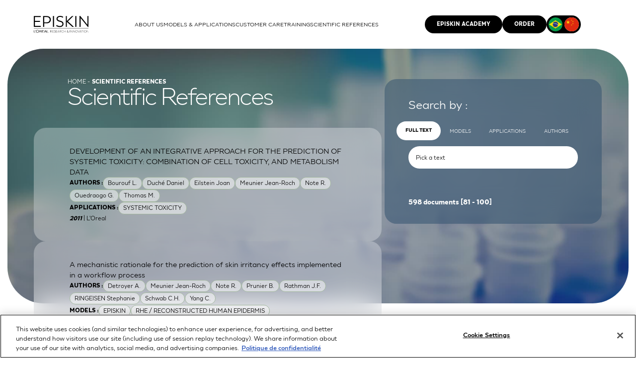

--- FILE ---
content_type: text/html; charset=utf-8
request_url: https://www.episkin.com/Scientific-References?application=RXllIGlycml0YXRpb24%3D&page=5
body_size: 95827
content:


<!DOCTYPE HTML>
<html id="PageHtml" lang="en" class="no-js">
    <head id="mainHead">

<!-- SubLayout Includes -->    
    <meta charset="utf-8" />

    <!-- MOBILE -->
    <meta name="viewport" content="width=device-width, initial-scale=1, maximum-scale=1">

    <script src="https://www.google.com/recaptcha/api.js?render=6Ldnf7saAAAAADyxoYRtI8_qlPXM-eipyNOocCbM"></script>
 
    <link rel="icon" href="favicon.ico" />
<!-- /SubLayout Includes --> 
<link href="https://www.episkin.com/br/Scientific-References" rel="alternate" hreflang="pt-BR" />

<meta property="description" content="A complete database of scientific references and posters about  applications and methods with the use of alternative methods and in vitro human tissue models such as SkinEthic RHE, SkinEthic HCE, SkinEthic HOE, SkinEthic HGE, SkinEthic HVE, SkinEthic RHPE, T-Skin and EpiSkin." />
<meta property="og:locale" content="en" />
<meta property="og:title" content="Bibliography: Scientific References and posters" />
<meta property="og:description" content="A complete database of scientific references and posters about  applications and methods with the use of alternative methods and in vitro human tissue models such as SkinEthic RHE, SkinEthic HCE, SkinEthic HOE, SkinEthic HGE, SkinEthic HVE, SkinEthic RHPE, T-Skin and EpiSkin." />
<meta property="og:url" content="https://www.episkin.com/Scientific-References" />
<meta property="twitter:url" content="https://www.episkin.com/Scientific-References" />
<meta property="twitter:site" content="https://www.episkin.com/Scientific-References" />
<meta property="twitter:title" content="Bibliography: Scientific References and posters" />
<meta property="twitter:description" content="A complete database of scientific references and posters about  applications and methods with the use of alternative methods and in vitro human tissue models such as SkinEthic RHE, SkinEthic HCE, SkinEthic HOE, SkinEthic HGE, SkinEthic HVE, SkinEthic RHPE, T-Skin and EpiSkin." />
<link href="https://www.episkin.com/Scientific-References" rel="canonical" />
<link href="/include/css/styles.css?v=1_1000" type="text/css" rel="stylesheet" />
<link href="/include/css/stylesLocal_en.css?v=1_1000" type="text/css" rel="stylesheet" />
<!-- Google tag (gtag.js) -->
<script async src="https://www.googletagmanager.com/gtag/js?id=G-GGMPKSRKBT"></script>
<script>
  window.dataLayer = window.dataLayer || [];
  function gtag(){dataLayer.push(arguments);}
  gtag('js', new Date());

  gtag('config', 'G-GGMPKSRKBT');
</script><link href="https://www.episkin.com/Scientific-References?application=RXllIGlycml0YXRpb24%3d&amp;page=6" rel="next" />
<link href="https://www.episkin.com/Scientific-References?application=RXllIGlycml0YXRpb24%3d&amp;page=4" rel="prev" />
<title>
	Bibliography: Scientific References and posters
</title></head>
    
    <body id="mainbody" class="pg_scientific_ref  lng_en">
        <form method="post" action="/Scientific-References?application=RXllIGlycml0YXRpb24%3D&amp;page=5" id="mainform">
<div class="aspNetHidden">
<input type="hidden" name="__VIEWSTATE" id="__VIEWSTATE" value="kKjojlJazc0id43+7pnBhePWXe7Doi6lCTdm4Sr3tI2i7RrDBIo5vOkJLpicvD+ngJmMAdd2UjtV66Do/YFJmnoHApDPm7ZGHknF8K4wgNE=" />
</div>

<div class="aspNetHidden">

	<input type="hidden" name="__VIEWSTATEGENERATOR" id="__VIEWSTATEGENERATOR" value="987168FC" />
	<input type="hidden" name="__EVENTVALIDATION" id="__EVENTVALIDATION" value="If6uh3lDDyK6DXuvBbB6AEChuSr/gWJ5oPDkHAIOGFeEd9xo5T8vyf1f90L2stg97R+pY5Ce/5z2zdR87nakCFiihEFqFXqINA8/1oifSNPTdHqJJov0MTLOqsAIVGoaLKob4KPQbgSy0una2UhiGfx3W96tbrFgNynsFOjb7tOgTD2qw5cP4VfQIoSnMO7dTs0o2lVPGVlLrUi2Pk2kpnQ6MOBtGToq87d//Y7AFToA8cwXUd7erjUT/2TrE03iu5uy8qB3prE/vtz3ttJc2aDYYUcJ7rkCFPWOfZmbGCyuTnZ4gZ1QhyCV/brKHiOTpMp6Ru8Y817rus6j39mUgmC6DVklyM/u1aInjnANfl/yeSD4eZdjcgcrUROncelyDKhkvi5ybCqTVYaU6rR1w1xOkihvlZxbMBSOLwKZhW5oYWwl9QXLUP+alHu3xfevw54gCteP36JAv59x1XLyAISu4lY10gGnux1Yieol1CfitwD0EUeudpWpkt+j/PC3HyXibrlG/rEkQdBPvPuYgft1mXYAxTakZ68WdTTdeNCdg9ecH6H9zo/LtC+uSTdrrxMN8CpnJMB5WGFkL9INPyzLWkvSuL242Ot2EuB3REx/S7hNMPCHQArNuxUmbLJdLxJF7SI3PuY/F+qPSm6o4Hu8vFDHtrMeX5EMdv+Ww/PRZsFVh/k64XglxHe45IZuHrXxnt/5Gpb0y0UUkNhzX75WmvPVGfu0tSOZTiUSCcaYW5R+SEUicbELUMcdqeu9epP8Ue3Few4bh1NISvEeIuBjEnoBcHtNeiGlEsKUd9TxPtrvFX6Ur/[base64]/jqIbdqLgSDB8ip6qscLZLywUcDchQlxsWXgOni/lqqKnp5zfcgmHiaBImu0bIPHXU4HNVqGdzsCQTYbia9tAF57zkE0bq8Z2tPvpy8bBjBdUgywyF4fxY5idUxNxIYKq7F+P8Pyic7qBU2eaG0FkLga3kTwz/Ihd1Rs8HvqbXeKNDUuC4hj1OP1kfcjeX6Tr3UPbv/kle4fi5TTuUcGRe5InMFcrgqzVrwcItZwHfyggjtpwp64BTcaygesaFSWkLGEJ4KlzRQbrw/kjSjzkTTf6ZHlYqk6nC3Frqe1wTepUEpRCzrdfnmb/OrASNQVCqoz83F0MNiDv8/iWmDwvV9UfnY9xrfWR0Flj8zhVZ+Jq+Ej1MA3qDysAk3GriWy+2J1coMsFpQoHO7KcV1FUoipjhJtnQ2k+e8w1MbvBW9j0szpw+glx7clzk0mN5J10HLAHMddCIBDh+Lw2j/oxk4+Xujky0lKBIY+Sjx6qZCZZlwG0cB5thnKkDK+ZmdMCTSHJtqjuvEXZI8NBUNh328llm+xdwAr87E+jOD22BlOYY/yjwg5wktTYkAWSibbIq9hd9LN7l0hXYlKqwMGkK2YGLcnVuFUPIWr9ChZXMKaQCDepAlE2p6Y+d627afC80YOhXDKyAfw5OOPAdUBpvinM4dOzm/[base64]/[base64]/7DyLrttvYE36pJAP7F6UazXWxaPxWsadXeT42X7HrW2Lw541PwNbcOz0i9qNZk1ybKgSs6Oqgx2D6HF4u/ZNny1yhG/iNw4522A7UtPxNun/naKMrBqqvGGPQQVC5o1QlYozmptBX6GztTevRPOFaE+1RGWTB4plfRXKRt9ITSXcJ4IpUMvq95Jy/[base64]/2D+TbFXht1RJCPBzi3oLkSy4rcGsX4ovGjgD2C7rhZ72C7Pmzf3Yt9Oey3T1YuW8mmRdHK6JQDpmjH8LAOx04pRt0QLectVVb9Wz2H4MAHVWsv2puXMv85ZnIVVONtYUTUTjx76dWYqpsTp+reygZVhu2k3tpLkqyF/PS3uluaU/mVLUYtlGODpo158ZBccR1hTHGBI4nTiRWbdn7Wv1QeDJUQq7FwVpMwtiVsyxzroJzIgj8iEIlMzW3JTmJ/yX15kQ/D9xK4Zo5bJEKiOjjIR/[base64]//2aztWQMmNIX7uiune2vCn3qZvRIi+8m1tPxplpkBQ9VgZfjk+yDLAt8G+sPYJtivBaDPT+KobWbi0/mXJgUG8qYBKCB/O2DQ5aXdrhxCi5LjiQSPQ7GfLHOdbbl0bYOnXMM+OoQ2NTLqmJ2k53MkJkIDB53HlwPLIG1bzmlKdGvl3s+z5ed8R7qa1yDJk5xVr4K1u6IQfvoMGKeSF0NieCX/UNXzJfJ6fHk2Gf2ONL3M6x7veBOYjoPG/gnEWnJf2Hl/3FB7OZ6uiR9ziCaNPdEfAHYEoTMc+hPrzRr6glzL9H70xg9zLYVHmQzYBbQ38/PbPnZwc2CZOT+bI19pSEYl0varoton944ok3YYp44/xOzA6IfS4sG0gDshL9Kzd1/FlGroFoYw73/ol6ckrPkOKgAX+RDjJ3QLPdD7ASKaxgFWNZNCIQB9YAOzLvVDS8sOwAKEKO0sWUoNuxHThmDoZYJn+/[base64]/+5liAnrUEXrEe8gpMSr7/UMYNKhsNLdmbL1BbjQALXnYKx3T+VY120fGpuenmJ+YeJ4VxO+DJOm53LgeTt2lx5V0sFmEyECspnfUbWy9l8OIayNOnu04HzAg69E449m6YZmc+/Pza2+wa1y6MET6J9zoLqG2xVKKyCcs65mjf+YcdB4E+hc3BmDiOVxL+A6yZMdol4LDb05ls2w4XKPLaxntEW46ptbar8SB2/Xxp6CvIJ5W6h56eur2Row70U4IpU2o9svYqVlYMwz1GV/rukpPoCieEBGZ70Joszy9xDOHneny80KmFnJxu+Iu8bwf1fXTA58Iia37jIRvjfu1wt/CGtC45hOY/0LX4zr2LWHH6NoHrlDmUY4/uMmcWAscfd1/L/XM+7o5lNGoChTJfcn+Q773HTLD+on3r0SsXxd4FmlqQG1PfqWREcqWn8ZcSj1NQgc3JtW0qtWcSnT6nEKrY5a0uk0q0vRx+wbcb/d1QGsD1SFIq6v7fE5GZTUx861MP7iD5SRziEzmfLSMrwqYhHh7CHfzD+i1twCmWbtxUHLjIGrFbW5WiEZApbUf8a3//a5LrI9zdIYaV0mJvZcg0UIpJj0iJ0fRutjddK46zz1Z8lh+tvjX50Nhlz/[base64]/[base64]/9iXYz6UPMu/yIE+YNpnK+UZJoLfaRSBWAzStHbS2bUgUrMkYZ7QlaxRPGaQF2M4YiyqGdQAd4oxrlAVfcxGfTYtwtaxTjFVube/hU8+8NMaLROHOmyWTMwaRHP8HKCdModR5h0YvaJUvhoBjYTpFlM1qGDGoYh+WQ9pAEK54OWKuPPgJJNNkMOPw3LJjbpLS9XLmApr6mWbVFvAeKm7HzETI/5ympZjR2VV9p/[base64]/819xGFA4gMW3qQLUB3+cjh6EHe2NEvSeX0219J4S9AHTIydGafVfgDzq5S8VNGEQ1XD9xgtlexo/4i+Gh28xpef5Rred8gDMu9L2fG486QBHQf0Tv58eTQzxU2h/R9vLOfFcSfCZD0MBnt/xr1LtPt0EbuWXBaLlmK2uzou1a1t3oEgtVJNdHjEIwA/86x8FzTyoy6zIjS+yAUXkDBosbQmLzn8YKUkDoNhRkTiVMPEkdQpf+NBIvSIgZu9XKjoOrLjq0YcC6jF8hkzEU3brJQxeW0cQZ+nJP/vKPucpqVOVXLLoqCZHHVpXPO45uJl5y1p/0yHLwF0FCxzwIuRHg2PjoTN9DdKogz4oTrwet8Efa9yxOe9hSFZSxlz98NqfIN7Dw7CgkEh/ZZsyp9wCHyZqEqRmubrAyejT4EP1xBPBzAJ5r83soAJuHDI4ZD5aj6XrX6GypAL/PgNzAowB8vlKQkeB5SPsl2WXuyGAQJA0P1cWE7RLROQrSQWgUl6PdzlfEhiM3q4wf2u+71D4S5SNgUtw/V+PxsYMGeNp6mi71wnE4uEeL0aAiowHB2W9blp+/G2X70kbIdRsbKE2E9KW67o+daG1qOUYYcXEC/dCdhxVlGGiEeX8r1wGsg2Q0kG4rvJLErlw9Clr5UhOIiOCnpFlZz03LqeJVKU361B9cQ9KsxQbtAhhBa6O6Qh4sf3ihQpHDUK5SdfbU38/4hVjOQffNmq+/arCiFsVudlevO+sUioSSgF1EnVgTZwbrJ2V5aeXFDE348JCnVQgh/qngGWe1uIyfaSM5pb1/yrocD1Y1GarG8q21v7fXl9av9fzCn9gpU4dWZhnjgp789Nd3mk/A3aggU0dUElWT6SVs4RYcRnIzWQEJ9yvD4M41/mvPqyKKvAzgW/UEFmU5avtOPJJcUIScUqyZUhZN3pXu2HYq9eXq8gC7+/RjudoTagFP49PxQrLfdsAYPBGku0vGcTRRkRuj7q8wIt5o1YdL4ZDj69ltu05+6KU5pg9Q47U6+670jS0Rb1BKSQH15wR3tF9HRy25YTv/WciObJwyRE1yh+Fg9c5l9HJaR44slDE9xY42QLbyzqNQctQMWuK4y5GX/hawvxGuJzUf8GVjjX2dYBFmhWrrM1CbOT+ci28KI+LNeFknDz2aKBdWTj/yEOOkbMawNTsPnV5i6XL8fizVqDuYiuAA5nYIlmg73fwgVn93ohxuqsd3PLW5CehO1Ina9B1lHJw3Wqjzs61M70DLrB453Et/DRZ0TK+/AlQAEWhAaVHxlY8I0tvhABI1n9u9nWTel+96ozTXaMHQSCDeQKg2/MEssA7g0abMlKLXJwk5A8uZOuCQY7oH3qiq7Tpl9H97MMqJQPXZNX9GY7JONt8jCpvutaAGG+aZsg2jz5sjchhqW5f3FK/1LYK0UTFyuO8mN6ri+YSFJcgtjkahxA4OWcDVEtas4yIkIeRwfYAJFNAUaim7QxqASxxKiHpQob/AjeNQ75WriEInGbYq7W5PERB7clxOro1vawL8sZO/WxXpcH8+NgytzGbocY5Iefl+nG8rKAp4rm+wnKJCIdesmuRuO68U9MpCNC+UfStONgEIEYsxtOKziwn4tu07+VArA5D9p1LnC/ZEZzvnBZqgVii6joxmopEeDDGD+4L73UvOiB+WRefTeDbU13H17gNw0jM/1SmO+XLHSvox3IH3DCDYM/LYozMMC+/0Zni7JZMZ/o+jf8wDlNpbS9QFB2FePMwe9HO1y66PKP9kbbgDmUW+nTaqc47BS4TBDjCxWb/FWWjFg3JUoLs/v58Ey258pVnly6A4hyZdbTcrd7hvdYUMymaTfd1Sho6zx318uvfLryF8Xtc/jfWD/47tReNIb6Q7eEFipH2gK02xf3lzYO06ZKuH82aRlaSi7PJEkS4JJQIvMsW/65z5FrCB0g0SsR2PDJ0V3OhPe2Wscy4nLS6RulN7J+zxoC5OHyl+fwJEY1u03UmxehMQ9fhA1XUAIw2gvcVe+Yaev3fTHJnW+GDLK68X87WIcjnyxvCQotcIcrJWC1YDdISieZJyzGLqPaHazjiuXkwaN62UbBB2Jv0+U+vcj8iqY368bpEZ/ExtJfAVKm499GtLvyQudLe7Qf+itJ30MHX3befZuj9Oc0TL0saGXHRv3tmIfu6g0QfuQ+2EYA9P9OLM2KH5xEEBGcSQzRaROYEmtqZ5L7EhOea49lUrL167pVc9sRhY9ViClg4/9+0dYKZOwjX475fRmFjvWzihqWMVI8pf95yRZ0X/OtK6yT/9HWQktYEyNpM9ho2C+8m1hg83gQtYx6/jCVu8nDtnZ4zJQV0zSwnkhKOl7zBWoXWcieCj/8zE48jl53do6KVBbk6Eut0YoSNadLBE6PyX2qV1BqJR4fTxHTgWKbb7nAFzuBBc0BwYL1ToAmS2oEandMdu4ntjI35Yl2QyYfSW1VqM/IH/3724Xye/WjahmPcL3+HKdPdFi6uIhkXvuFHY81L89/Euya9ILb/[base64]/gXjCnxTlcRw6k40tFIgxQD2Yc+Fe4f5JfZyt8I00JiVjXhpzVg+L4H/69gmLh4uCDQCwdNiTEOFgTLSHpSriGbUU2jrM9dJYCF6B/wpIemorHnoxyL1G6McgFdQMm8KuMXbx4S5pigw6RBDkkRjZ81lTZFcG2r5KfmPebQYLtP+NO0CtOSrnwfEsATvgm4LVyxZ/sG5SoSlGr3PYfvg+v2Ntg0RtS00+UxzsOq2se6f2bxvMEjqdu6nI/rzMAghKP1ixQLqFl5/916Folbve0mI6Qcn6xYIn3N3t3HQxgBjhKuNoHx5X6R8nvj4p2N08G/DH2mazMete9DEIuNU6mWiZA/0m9oURmNv+cHeewrgERF6+NnSw1GZBjwQYFDLrNSXs/YqUPIs4LO1wy8vH7QLILjA8DIiVTyk3FBZLTlg7ANwDBb2fPmgfFYgodeJVZp8GIYoxcjEQAAiJIVO2acuWYLXe4WSAwfF0+v5WIw/9WWxzdlRrv9E+V4oAptYlD3tG0H8OCKRPLo23nnjEsRw0YEZ3xWcMoH4cVg78FzsW/BTTtIkfB/+EVZySfVGVBrGV8TZng+m7p1WjSblTe2smj0Vs1OcHiU0kE4jJYYmC3/8xCkYFFiZd5i6JAGAA820LC2owrrXHICbLxfQm+T8a9JG+qsFeU/biaASBNQXV64oYLwueYS393HedIN02UCyT50TqxivN7LXs5kC8GJMsMHcjVlomSg9Lc3AKVWQdN6qJfVSXoFsOr0B9dcxPjfLweWH7yRPT4h6U6IlYTQZm3tLHwLbpzUh+JiBjk0g3AfLgY3sO8B2wKsw+Bzp4c2HIEmnJhKA4fLZl/tow1T91RuGLwR9ImqCGNhKUfu4syg93ipveLZpfG4XJ6Hpz0WOg/tDJdhusR9QRJ3VQouiKs4s4VgxYnsLy/eluepyWLzzVo/lG1n9BSCc1xpuI22NG4m+zwrjvNhmxJnHOMoOdAqri6rzXDJCWPCCf3FuQmIqHBgzQqoN7lGIZiMd4xSJb446FZnJxgOIuB7i04G4/PC6c9JTo7GVDwk0Ae7FON4wKZ3LcdZ/YajSN1qrc5pvLvi5zmh7slv2pfVg0E1ZvQHElA/Olp5Tctn17/jijKPlZlhMp5SsYOhZlXGpuxTEVhEycLY3PfQXidUUhCEqJCcbuq+wX7CgxO1JHE39ZwGLQn+ksncLr6u72oG0fYNZwCD1MS8Vyg18W+utVYVXN2z7r1lPSkOWlmNmd/rpAJRtuKsrdeXgOrcsFZOjSwns+q8itkxy0v8E9uMOLqVvgOPOa7dPwoAylln4AmVuZGBaz0Iw/ymMk5ttGj3vqcar4FRnF2UVL/fj4ahZ9BmdTIbC7YZiJISwhNGZfPN0p7xmg4T1spFEt1McibbNg+/my1dwmN31wN4mae/pt3fWJVF0aOotjNmrNhg4uSNq2PhPil8N7c6wW8QfYoGxZQPE5xGFPnpZyDIYZ22YF8m3LbReyX+KwjYKL5ZkHYfttLV7hZ/ZO9wzMSe16UL5tBbMgWYbe8zjpCA676Qlg6p4tNpYBTDlTbuSbtvj5JbHPEdk8I5WhHGAf5APNcvpon8aVDuIhDtHoEC5OddQQJdVs4ECHOhgBTEin93hc1zdZjh1YymS6oIw9l9f2qpEyO04/3u6Ss27EMZ8d3NbCqoIbIwRnZ6tKp/YMesTFLcR8ZyUKQvI11RG6kMJshdBWTe4vBFkGtksmVeTuh2sKUX7DFh6R72A1KTsOXBZWejdYY2TqYV4daLBM6GZZvVu9DLxm+tmt95k4LggYDHkzpuP9J5846OtbY63V39MPgHnL/8BA3aZZFcxypgyHevUAMm5llUPHL3WI3Tq9kjlR/Dvi1h7Oi7PvTBa21J7RsFYOF+JwTSrw54HLzkZJSElYCVRJ8uAMFAC6FwsTvch/[base64]/V7q3IfhwR/hd9Kyl4XpFVDULbg3uCekF4GJ89iqcuHwrmEPpOjQRBws4l/j2BetWkOso9EdYk3+mT7oExgNulzgkNeFPtmV7rgfGKGQCuSZPXFurSaWJ1wXORzAFzsFSqrDlAkxAxGWpi0M6dxQ7U//BTLi2bfbG122Q7VkA3wM7CqhEi3TOKR2wDOxfXVSwP1qHDWfkLDY/EmI/dKj3llb7GSNRA/i+hL+7UmMRGnLbx93sjGJ2w37sxL4pYHJihuViyuyq0fwTVD95WQljNrDzhuO1iS0PRJE0TjMaD+cTi2+A2zPjMdp4qQwCN2vhjzXfehKsc96c8W8lRor0LulzA2OlwQk0hSL9lScMrB1iQtVcVyT/krpxL1jGl6ppvgaFa078LSzITFUcKytgcot3G7ycruTCGQ+gFLEOZO0kXDBaD+K4C0HW0qkwz/ackLHs1Wt84wzBkGafbBW01kdGYaDTCfAzkKCuaWwsTZr25BjVfJOkiVnYkfVlcryM5VtF1uPO4X+a3ZOVkUKbmNS5LQ8ul2Oj4s75Pte3K+0Jkei3ULunM4oT9Trm3vp+skLtNm9AH353jmsjuwdprspFIxUcB8iY3s2IonADfy5j6VvCXQ42CWn/CyhxtdI2ke4ugKacm0Ov0yGzi8LVfPHPv2uT7O9VvbH/CxlrRYkmNCm3Y61xEDZWmRz8aDxPfiWi/R1ExGsp1LPHrm5+i3LGq5dGtEikKFay3/ITlSt51n03j3+IrscQeA0gT9+XPhSFXfU2JLMoFavTm4Y5VBXwJ53zw3VtF40bq8etrLdSBEqCYX3IkbZgoGxi0nW2b7rjCo7Tqb4xCN8tKqLeyc0MWQGNKjs1bQP+9kBU/TdF+ZIxz0r6CHb7yxdRaINAQNY3hFqXZ+5mt3YD2CEQRhiDMfzQ5jWrW+s9mzLhVFatqzAKhQE7OSfC2DVLZomgmw1W4p+xuLyEKe2h09TCu8QWkrCRHUk59x2l88spua5i5lUm8bS+gDAA4K++lGOp6ReoQf/HrdR9q5GZEtTYGc+GA6oHBC99TDtD8Y9DWq6B7RiN7PfsCUTGVROa5/5qcgbk7dteji4zLIJeKRQ+p/bKrNyo+nwf0wuXi1LnOHINZDIKGxofgzMS3ZtO3fzR7SW//DMLNSt8fmxkH9deInBlvx9Klnivlop7Y0sq4+6DRics2CnOCSxMjEC4K238FjLRuI9eVbpy2g8bZa4JabgSg7G+xeo1vByV90d2cUuElxyHKGeh9MRDTkL9VGfDJ3mLDHat7n0/FYRxws04wlg5SCYSLgB/i+/KK2d15AHOADrIg+7cFVSHUWxBazILonSiuHFD0OzDA/71zjauUwnZIyEG74ej3W1lMDdz296KFC7jdoT8DJz06Je354FtH6hvJOju4Ur/P1yZlUhccmDAIRxewXnCb65UuQAJmYjs2s+4jlySk7aRney5P1IAiYRkse4PwNPMa8Y28dV+7jza5pschIf+GqXCk2xAIVZfvRCRhS2IH2A1RqGXERV5DUD4GeNwii9623o0/osgW1obsQRjFH01P9rK3wvxRa90ppKUFU/3XecVyk0tP6oFR/cPPHsNCD91V+3/7XbEdENUyiI3SOgioQkOVSYaL/AWgdWjmXb0zNc/BBfH8zaTQinAHM42x80jGhSSRSfoQt4TZ6G1+mPxPOP/GVMm0pkJQQzt8kqNqTlzBRSDHt2bsMgAXNhJTfDdxIMFupq8xCX9S5gIIC6zyPltm+LYiF/VDJGytL0N9Dd3YtE10BttqzQpvr6ODQrs9a5GzKbOcwhBA9uoV1lqYqwbG77YPfGysp6lTjhLiJsmESJTW+alFOLWBK9X3NnnRRNx4dDAGyFRyrSv1kKuxNyeCHNd/5eSS1tLMM1b4YmSHsGswZJ+TOOScgsRSL4WXFb7QZZSx02Qgta7tF9Yfid/j169Xp6IpvBSOL+FtAdhR2Txkc3ASlktDFanCPHuuf0mISnY324JHEAewBXEPWAOXzjGWQSePn+V4BjYByrD2MpMphOMPEp0srnsLMi00/4nvOdVtWLkLDQN/U7g7cKDCl8iirEGdJd8kGWdPlfHTnwCIyPUr77uBzepWX+84vizljaSrKhFWyhZDBDmkjaykdoGb+vyPvXJoVatEr4Ah9p2fGlZ5cKJ/[base64]/yJoa6MLx++ItyAmhVWrGnVy7Fs5AAoWG4EK/BU7CTG1pfo8uqpk5zkO4xizmxL9qRQe5wycJVFl4n9ICzgOEHxwGRQ3ZtRiX3eNRkuVzDhYvgXUu0lpiPBTPE8yeN2ckWRq+Wd1esNiAhxcsznnThblyc61Pa6xLnDyCZB8ilGLo/N8wT4AJfK98UqSFKp/TB0YOIj/8fWeReUaPSs+rTJ/JybZqMLymmDqAiMWUWn6nfzeHd9h17ZVGSlZpt1GSAeUT7JEn+A2QuP/2gGoz/zocOsLQzdn1QHFBRMhoUgw20hkOaiPDg9KtIvs43sZsdda3GOzSibh4XGPDXdbURLbItUOiczGWGg41QGQP4O4yTDfCtM6ICowCapsQNpMr3AR1WidpuepGKrpVtEGzSzgHbegYNOy0bxLaYz4qG2sXZMu1awWRFUiCeejBOcJWRLkC69BayXRJYvlwKd6oXvgNgT/Wh8LRMR4DKSxZlm+80vSIXdwWsHkV3zzTcnCHeIR6BYZNiu4RyQfokyas76kZOtAAommO6ZG78QheS5lg3/0Bf9M3pZBiWMRWVF9iovFLwFgSLIG8P7/9WBN5VuOfbo8KzcQTBEImTkqFn6ezowvSmFuIhBbc2j68COGhjupVGm6reBlNrkNS+wW6SSJx3mXsH88sVgb9g0C6TzvWhVt41AEWvNt++/PEuowBWhW0Dxh6p4K1wB2wLNpiGvuhE++L+ePNr+rGtc3oNylARzhAm0t/xTb9xQnlY9OwyLe6km2UKc1r59lJvZvutizLBZp3vs0gIRY4uFlD4qvJ2DbRsvzXwuKsLRvqSffrPHH0g1sDuAfOV60VmDnSmUVGqqkALourM0ZKeQux/KSGGxC+MtdIu0gNhD7Dbuk27t/mAuAecI9nXSa3ubvwZVfepke1WmuWTX6jMeTh/i+x1t2UCjNdWHS4dDkbYdeu7kq08XTp4TopUk8nIXkT7fvgawKbcYMZyOMAFOMI+C+OOJjjhu5OpXjQl/SSO7Cqc9+3AORVFm2PEg3+bdRCzG5C/2siwZoLt37hcaECQtzeDY6MJ0xJ++Y10mfxFrlv+nY5JNVxhKUt7bQfLqy4CAnT3jmurrlETshhjNf9lOAEBYxCZrPtGTohfEmuFAflrvVH0xgiSWgNsCd1PKp/7ThMmeDzIk4xdxOZauTQ+p8Kmom0g8GlBoSa+Kw3NLp5y2egcnIYlHWuC2VBqPaCl/BA4blQtV59RIjpUx6vW8K3xx/3aR4jk8rDRMQKkOKw20N2EuydW0YOGVfcxMKXn5C2XIbXATbDpMf/PDcUovSeTRcDghG5xr0IxMT4CCVR+X2MIMiG4NQttiBRT70uFNw9fLInXyx1o5TJM7KKhKvVyP1q1iVAyLDzrYNK2K2JAi2GgDO4pF0JSMqYaaR3NoQvUGfsFw6+SOs8s9jfiqZozNH3RCekB8IFVygPWPC/2Fd9tL7rZR/TlH5kCXpdqePhg5dIAST1Loe8QboqEXfOnC1UoBbdGX5QeL5G0T3kkKbIJ/Glgg7nw3udQjyf5igS2x2Hl8ECvPQ+CQTThcKds2kAHiCvI6+aPL5JBwJbuUBwyBmXaeE6yaLjYUMgorLjrGObi9XBXZN7M3RSBZ/[base64]/tSgHByZtMyz5nzJ+uBH0kkzYx54bsbtDv0fTZco0T/I2hU7aBm67uqKTxkDjbAEVbFPc7el513WMBRRZgu5pbO/5RITxbGn9XbmkbIPzQyYFd5uviqKsUE775/f6QkzOUDmm1FviO8KE/PCOYEPzNhn9JBFo91xK49NfBtekGb0S5iFGOV4aSlLCAu+Fi8Qp2386kGrWrJbcHUxaDaXVwda0Xv7pzlxPor3DbvI4mFVg0pOwhu3/l4lwWVMCwl4e360+TKCl9zF75+Tg/Rn55iCSfVc+JgyJb0ph71DhbLE34QCHOn8et1TX4m3e7FXXPM0vVYiew9QeGaCwGMO8QPxX8MfcanYXIKTSmH73g/rMUI2pSWnZtmW94GkXBh0T/xBd8R7ihUNy8wFfcZ84iFImj7N2lAthuG+KBbKlYELgu+0kDroR94yeg8ZC1Rfy2xOChZ0eC7MFZZDhAODoMFENKvgEQohWTJHEKcjArL6LG+jGWrazct5nG0yD7ZzWO3KsmAnm/hTx9Etfcp/eDCI8aa/dJZFjWnrpCr8o7PUwx/ilXoESRW8xbP/faA+LeskrljL+1NL88CcduMtVwgd2+kn9uOS4Q8x739yfrrpyDlu4PJbr3VI/8uUh2IxSCeaMkeoX3bdFX6nQWCu/jUxcqj1N9FWHyWRlDC5qv+um+wXIQ7y5quz/Tn2UK4t2zW/vGEA+S4Tfzvhz+fVShREcxrNNfvybx6QGz+PD+R7aO+/rOF12nYzPK5g+y5dMpLDZMR1cAIKnPB48th6A7EEO5vjK2eOMmiBJr0md3ORvLNJpUDY7zbsFKFrPnphPvbveY4lutfV/ZCQ4BMtCt80txI2bn00bHa/c5Wv3EPW9ZxlMVN7Ka/TRNk5M+HWoMV/bd6D+j+oVfPTlA44W9WACKrQA9AtrtyIa9lH1elLvhcp7zcY1DyxnTNVzh/[base64]/UoDYYbGngJXXykHcMb54+Jz/0OLzU6Cdfd3BDEwM2C66U7hw8dz2mTnvjQwV1bbqbomZ7sWKxjRY+1b4cYZXdW5IgeFlhqcx9WEvBMqcQkYDKeUFeNCvYanMGvZRJJTrB6x/MdtYN+QIf9FFWVGCMg9ZsC4P6xrpSUFUy0U7SWpKMnIJDUtQEALHq7hha31PDpNoYgKpjIJ3c2v8WiU6AjY5Rpz3LlU6/pL3FmVCyGo0wUMrbqp9wn38wPXFyww0+KfB5PmGDTfG/uZnuNWrzLO2BASMdWNrPdz0r9wTbQs8goS0IcH1ICHID+R/PT9rhoV+1rEX+YTC3TPGSRlKZWCGAz9+P7ox/CdJMDl38k+E5jOMI8++5gaFbh0hnb+1LWjhS7p+jzfbrAuEIau7zb6lWpGSah2gYHCI5HvvmKo59tZup6RhLNyipSIJa4Nyqo2msg4WvJtHQ7c4pwWnvnZ+L9pH7qPJsv72zKo+M3LRiKXUiwZ/KjIParYYmI8ldrZ2KNOjpHa/DfLPFhmewLxByYhGzonmjzXTfZxmel02UdM3LwwA2hi4Cues8ijvmEejID/rx1ye1kP+MXySTpcqu3sLwMZJo4yIYVz5TU8ceFtItzM4gg5qRU3ll7/103QPw9xZKym1vlFHnHMl4OlaAm/[base64]/[base64]/W88PSp5MqV+HRwZJvB40TUYi7xXYy8n1FDJezgsu+iX2cMSbViLuzI/g3cGMG1BK62d20MHfu4/mHm5IT24V5gpn7zUCeHffW/9Txq2iVv27hpb8rZsuYvtthae6MwKs+fkrP9C9NUa22A0DmwNflJPZRrD/69mc8Kap8rVDfykR4iVP+b5raxdgBtTDfNxht4kjUwzV4wccJ+kAdRuHVGFsLh1/yCABgHAZCaeK45Zv6mCeY1rADxxtB7v2Ieyy3TrWTjj4CSGsGXpMraIRvrBcY09md2bcGSN4lTsB6eptssPtrRm7XRQs5rzMeYN4eI8QWEQc2x5tHIb6UW/WAsq9HYIuDvfOv5VN9qKGx4BPgr91IW27nJH3GiXosYo95jQpa2h+hZDKaElCokTqa6OqXNAv/[base64]/6WLH0T5UyL8RyU28/[base64]/UajnGhLFOdQXoBr7D7fq0o4irBRpaDBLaSgw793sDk5fLTvhL9uu3+ZiNdLZd2yTTc2/y0q49HsvhMvOv+IMg1td9Jym6snTJDU0aZNCCCgKNLn/Y5eF/eMjqTDLA+Ptfao9Sz7/6VHWVXAynMXEghocuLemdEXcsgxnB6bsVtSYZdPG51F9T5WVTrM4uV4FzLqZVv3DldY9ptV7fz61+biJFJQQkZYF/tjJxSKLfWbefd2S8Qp8PtELjcNfV5Unuv7mSE+iNMQJ2ckJh2nL0yht2xXmK4IGznE4sttb3nCVnIswDL8dbcV6L+lY2GAR27I4Z1526m46aI9nAGVQ+IfTzSnkIDXAc+0LREi4NX03x7uF/n4wNvcpnJWRIbBWXikb//aqJNAxk1ULqKQVNVTbzb72du61FZ+KfXXQIAA5wrOO4mhKWQbf6wBLAi31C3FbHDxMlq/32utCOfhWngdhSqj2783h9Hbd2a9Euhb3KbJu+HZrKORAansAQYKImbgwkW8wBR2VtwOc4jBumUEZIKPA2YvJH3LA/sfQN0Kdgd7cq7z5sLGSqwyB4id4vXciqpX2ILfqJnJwAgZzHtJ9EP5lQUKOs70NbyfP0+N2CotQMzjpidGN9WoWOevIyhZY20bJ5I44hX71jB6K3vRYjub/wvYFvwzgC1WfMCo71wFZVraVTD61uNq8EuN62gyCo5zZoPah4dtToFuOb9/xwv2YtuK7LK5D0NQrsnGF/KS3TxcSs3IqZIqNILc7TpMlj55+u3e8Y58oXSxiRLa+62UrXWMgDYRXKmTEqJ7Mfs3qc0vSQT8q2QqILFcMc61YIXl/[base64]/uNYG6RB2jeuikfgqJqjbvL0asMGTndSjCc1LurPA73xIUdLnzrsaudG6OfChtAUQ+5t7RFfjrSZSAMjDUUpmDUJ5qfPoINIqBtAQdpsdLv9fUvweJqXGpy7EfLozwpjKehzSBJ+HMpmMZDznMdEZdIszeZRrFYtwRKhWr/nneczlMSGVTm8SeqMngECtr8Q3EoJqoHgf75ZuQnlW97SEgbdrkQllphTRJ8L5og+ymWeWtD98mCg0GvQdxRNqtXw+wUDGOYkL8b8AmF3UcSOEX8dKJze0S5QT7Ok4Q8SjE/bhwB3kajxwcLvG37lKKa9YXj32TkDkRUUBtmiKWMLpfj+UOMFdexLbHs8Gp+132ZiJCcihXmPYxN/wV6l44vQhTo0xlCSH3rNPOqbNHslfobTT+C6ofnnvcVuifN2bg2GAX+2GQ3qwRvM5mFuzKHjHtO5DCTC1dFH5d8dDHUgHY37ITLHUeUcuwiV81KObJiALIG4dYKLKzDi2pjEz6s5rjRfWvVYnMp1vQgrZyC5bwwOVOz/18QAnETpEQUc8tVGxVt4SjvFajV87vNiudjAHVpkysxkgxY7xYqTRebio17E0xt4cHn+4emSvHDTrJm3/c/Bjy49H2gFXZty9dRplyOEcXYoQuH9I3uTwDIbTqiks6QJAd82zenKr90jvv7k8v3zdOaQUqN7GkSuOs9Twa7hilQSWRGwkPcRlbJIcYVYvI8m7oQvmS5+b8u9kBQgn1/fkPKJ6Og4y/LFXKjiq0JUYQGId0g3bO+Dt9XfzB2fUOa2KyTQ6koeZqEWN8rWvrMLY/N8rC/wSA33QQ1IhjjlBTgGbC8sajpUE8ojLw5r99FgYRO+D5X2PlYvHC8YaIU8J86CC2s+N0ipJVRLTJ4B7P4+hHf6hEY1zvG/SOORyYrVcWX1Anm9zApZ6fx7lzBcizZKdUiyB2F3tt+kZXprifxYvXN/+YVVhzpG8BYrdmCQYiwCLWknBrPmzsxOOGro51PGcj6UsiRXbu6wNNz1Fp8ADtZeWGZfyeLa01B1e1yjHAAT7R4i+igtojbfHGuPczHF6X0Y73ds7scaugPXsG7yJLOmegiXCiaxnJI3VVa+U/NYiK9MkO9mCfilggaP8/QivAUVTBmVPJKnM/hq36CyoHajd1XhQS2TloHtWiW6sKTF/sPZw5BXMzE9jup2vVBVEEnn4zB1WmuWZwybkmfd1pgw7n7/9oS2TY1JXliYLMQ06wYUmmV0by1FWZKUzvstgj2BY7rQbM4+oGPyBJZltmV7pmjjSj+rFoF0xX13vtD9p0QrXJgMw++wWefBSXojON4azJqSGw4MEyNMxTMXoU3GQM10ftIgBpiDVpxDK33wxqgQ4sXV6yn3z5BGd70R/Pc97eedAZEDIIkpVXQstAvioqcWWgtWZbG92i/4llRu3BTrV3wC80ISw8A1FbxYSoeOvZG6bLcSFuKHCbr9QyWV4Gr1Dbv7ZNYVpEWWsHikHNMXq4mDYzfBPybMC1chCwsEz/F896JcrPlokjUvXn/+LiCggoLAFeIZxMtomMyihI+NVquA97Fbi/3RJko2yr0KDMaQNxb0bdp/RHdWYelhWuig903H1J1xWIgA1RIqFaScLQfv4079NkJMpqDVG46kmXRmLR2eX1Mgoyd0UokTqeQNbyzrzhxzon7qaKttUM4G7spel3FPris0DbI6n/p4Ndx2WCAvwJ2sssGtYmZSLOMmkCXqLnjMIFxwuJkAB14FUv/FYW7UNagJV0jfFgkhT8JTZrfA/vai00q2UnPtaymw+7E7zJIzRQeay8lRJzbwJXBmlyLD3S9SA5kcLXLcW55bx1IHzod1bs2cX4sLh2TsA+msYhGLm/[base64]/G4K6RL8azz20MZyv1aijzFHCNO1uw6/dGlSEtaitQGX+WrakOXaEmMPX2Jmy8Fx9apiWkyNlEXt/zCOXRgyrxVdqULf/Gd2nBeALz074bQmqxUI4dGCBX+SdG4O20ZkU+j+iHWT98XUER2sRzQs/9IHrghzIjdOfEd4Z/rV8LFanhRSnjQa/LCAAaSbF42pm06NlzcuQ/VlIg24co8WHvYOANuZpWv1u5VzsX3affGFfNckU0hd3RqYSQLlinjBKLmPbviDpxPESV8g1GDtzB3eLcmvMw4IAQxz33ebXHM71EfxzZ2P1XspFuVwhp+yZec1Zz/KFHaHBiS+Hr3/hyP1dE9v+LEYjZ/WqDTDAvSalYaubcP8wwePtI968p4LChSbx+rH8nLst9tAtaeQQrSauj/DpHjum5DCH1T2A1IU2uOC7+CMihgla66GQE6QDS8atQ1fvI6dnEq6VEUKQjfBi1MJ/mMAvHsW2GFvRoqGzvuYP1kt3adxJt1fAnEgoF6RykHe2o6NwBWwhOrpkLIC23Jt2xCu2aq5umwJ58FQkPAJ6ivOYJJ1LFLYMoE6Go5CRAPQl8yvaJFVjBbTMaDPUKubFi2cahX/3Cpr/A1aqLPywIgHglgPobEr/KjRlKsRQvJWBF4A4UT8JqaiMc0tRmO6AyqnQW53Xx3w2Bb64V8/ecYb2NkjjXdPaBom1WMbSM/pUV/wGmEOK17SO94Jy0LPLFa9V2S76uD2hzl65rZk5m869H/5w+OwyeckdX1pM0IS9u8hSUFUiQFqhtIxc7n4p85hf0EK707iH/Gwsaznw+tk2aj6JZtYlvBKkRP4Mg3WBKtEho92m39lQBSxFb8MZdO3hkC4R9+VWS8aMbvw+37TNAL9UPGu2nLL7molUoFC0JZypDzgG9jrGHXIbvPrBdkphF5tyhvZUnTwIk/WzL7303ziInKe6stTaN+4GV2agUJw1L9vYz+0QCg81NN+WAYA7SyNYlJlBxWFwpzCypt+foOHqV3Rf7t3a1Cc4hJh3JZV39LFde8zG/yDlIV6JdwCx63uzptCSjOohG7eKnWPlKfmBRotz6vzQ65bIAMcnYf/PGXr0YWxSrmaFQ/0Ce1yi+ZTtRFCJHOoNuh8Jlk+2dpxpu7yl/mYxm1jWRxm8dTmwWDmpUvlsnB9A+aktIIxQ2VCp+ZqJgW85xf+4F+T22AzaSF5Cp25pvqRicFgCu9kcFFpVG9CA2Y0PGdowJ/jYobANxqsuUlu8TJoqTOGmK3dBlQAJoNsjGy5IB1ZJzFxiit6H/wA9Ham25MmNld9+u/it1JWJgDMO8eKDWOKz6QmWSp/fksvySrtfS9sZ4itLl9Nl2A0M0daFqUVUTboNRtftzMxwTiDnbGC1xoMyOPtZov1fWW33us1m9x6xvL2g2+NQyARcpcPHi+9vcDXyuavIWlwTWWXMfBZU3/NbdibdZyGrPATVAOtnzjzxQWMqeuyc8/vnm5g+OaEOv/8cNL9fgjZKBAnCRJP4XqHlGZaBprUTMDcusSPhiJXaBijZztthAOwM8Fo2mYlm2OVxY3PRyMdDoAWitQAMllzquSTv7zZKsh+hp83p721D3CF+NGxrVzCBHmyIvgHz1MNMrGfDLFOlxR13NNDG/[base64]/8fKFZLCcElA5a516h2mRwHIjIqjZfMGDyjY3umZa86RLfZ2uK0LU55bEbTwGobNy8pbkLE717IBVoklVK6yzrlhXnkzo5MTTAmYkV6OaJhYxVtlz204QJxccpji32Wkd1edtli+ama86YmeAGLBkalxJtMbMMgI2G7ST4pcETb6mq/rfV8nZSngcVQEiM1tGHuaoWR/y/lxXASv9+D/JXCPokKrr4UQnXbS1Zj5Jd25hAbMp1YA7MKir9e5JnSAbZFQwrEkNsdWI1lmWChGkJ7FWKG1Ed2iOVRDNHZpr5LkqfgsSJR/AZKqMpBDBPur1h80g9QgamA/uCB+kW9j2xRJauivOFZZWTe/uVmtGVjtXMSwEFs4uAE6pI1+OvUl3iKRD7YKsOyCfudXxJAybMhwyLgCUVU0GMONUQMUhVCa/X+ntwbPYLGzIHtAMyOojJ4FtapRjQaInuLF7JwXAxMkwyv5t1JLVmYztiN73PoffvlM4gPg0l/kuzi9aN7hJI6o2HAv7AJEKcT3k0JYS4tvDtAq7Dlkg7DKVwMfKpjPnMVBqGrMgqXYCYly9mhRiARBxjlRQy4OxO5HZo7ytBMzUQZ8tANbyTZvF1VceovOdgXIFjbRV01YSaU2v0RK2IrDamVDlKcS2QHC3jq4n6aw5wfjR8ZEwR+g2eDGC65LNF/kwe+pg3lhkGOiGtHifuaJaDK4ECevNEt3ZAv2wWG9AzhhxUVtWAPXzR2Uuc2wBc6qwcnPPu8hzS8rB6aPnNOrE4eepyf1s4NqDrkGlc/pOyVoteiGOwHhnfdV034oUbJHrN54LTR8GP328MQaAW2MHDRn/V4jwKJEUwQx/YE0lmuNizDigqocT2fcx0hnLjHUwKwJ2lc3wmGjZP2QgnO2ziFZawMyBRegxpuwIHtRcU+o5oWZ0M/y38h0h5HIa66uTBYvuMUnBo6gGzfzNelLCECdPQTe5fFjlg4l26AjWZ/iwrh/1KsDWPUdjwms9QlFVXSLmfJWjcG/[base64]/t3Yszyl11dCXDvxIi8oeym5ZZPR6n+wnLQCwf2O3CahZj6UiCw/4Pg2jD6yiueNhJqbTjxxgJLlCGjFEgBo1Su/ddvwlZ2hkMDvW0BX1uwCgXOcrYK5vDU0yx7l+lq6XZ9Gf5vPTxMHp6YcmHlnhC1wWVPoxv1tIkOlJKUWa+fcoR42BjCuWU2imt3/51Kskhbo6K1KewJ6qMHI6nKpaJolORnf8szVsMEEIhPVlmIeOj1Wfkd49Z2xzhPK7W3dotC2FVKeM4T4yxY4bNNtCY+mjhcf1MrvjsuHNM0GixLF5RHtgg0f26ZSzmymzEakKybeq0r1akpvwABi2ke9eBmpEmyT/7Xdt3LH+rzwdx5j9NHey47odJQZOdy7kjepohPWeUTBJX39vcQaM1Rhx56QaLdJT0aKyHRRfYbAF6KEPnsY5L8Dry5queEQdSNs5cE/IOiWWKDch8269Dc08u7cNMAB9PFXX1HBszx25cE4fLluOB/USAuDQ4AI6pd5uZNhhT6qJyTF3FfSsqmLjACBm5131WBgBVLJjD1PNf/goHEzJOIjg1yV2j5XFZ1pd10TE7zrodfycUtT3pxuIHBmJi6MtSnLSTchxQqQNm/Mt2lbTq1KI8WNvKGX56Zi9M/bHGqQooomCZY/WIowaB77ar5N5BeEVA8ZisW2vlxPLMUD6KVwjDK8zX/1Qh0g1ude+9xTc1PSySW4J3rzhfeeIAnV/JOknLkmxg4KMsrYiTTC25yIwb1mD69UoWkXd11be/[base64]/+CBSaqS0qAvSRe3T6KlnhEqPU51pHyEDDKdJZFPuUoPhdiw59HTUwa9GS2c/Nhz44lcGUvyzn52S8HgEC4Ern21jLrAUBotNPveXY8/Q097lnY+v3s43O+AELl7nekQcqLLcORGFe6uz/T6GkcBgpw23+TVXvwYJPZa3xYl6iZQMcD9gDUyKK/W8MVE/p9Os1qpUeo6d1Fae49hekqloFekirbWBU6MZCEPifZ8sUcNBiYsgRhCZccmBsd47uq7IFsisTc0pLnwUfOcmuAuG8YWt9Yb59KNZiOH98y/xE898AQ/qi78Gl9MWhuVLzUJRYNtgPnDYC42B+L7t9tbVReof41dKDjAbLK55LcJiz/hIwVdkjaSA+TwgvMKuFmMbdvq6jGxcduO4WFR/LafhbE0NL/+R3N/MlDSFnObDXeqoIjudy6+jeu+3diJ1xoXzSqZfHRppc2tl1BxkxC5QYLBQ0DhD2naRBCZgaNLHDfZHqpAZq6IL7xUsPGugvYNnl9VnC4z1E7NlsOdVoQN/Zv6jQO1aZCcPcODNheMRz2Ql2sFciVkj5riJYopymUQ/R5PtKFlIFdO0OgfUisNfelpoXdK/foLegvErXh9kHuy78xoBWbeOXXXcXjYx73NjMuK6nkQAa4mwoHGLGpXh8Ltu46rzbN6i1yRzhUra968yht18G/Riye59MmC0Tfxx67sQrNYxhHFjJDuXndb7lDTKh0CNfqJh2yjdDyFALAszwOwH60U5AqUKr/TuocbopTwYXnAefL+wkwzCr7GumurKECFfzghL1Bv87i8WM8niSDWFXpkDPLtf4GDQz23SpRYcocO8SexZRALEKGh/3awNnEt0XWkZ94JkXtudyTfayF6r7GHG/gvIopUGHmQ8ux9K/b8ALnKI8524PSsGE3BoMAqsWnNc642arBcY9XoYJBcyzMHapxDptJWRC4VThIRKPeiC9d2JiWa3NEeOe9CEoLrpDSJF7rTFVrZhDfO9TQDiKTdd2osH/7ZPIP7C758I51W0cUXEqvu6O34E/LGj5VJm7Vuw6z9XDmeMO8rPe6LGRAnBg/uxJngAp+rqCLcOWvcxSKLkYlKC85mFYrURR8l5QvYy8VDohFFrE/FRUAqIzQEouuLtv856TOANa7D5V8bjUczKOmMHXXbFWwpWN6hc5dziiXbdGgg/[base64]/jGuQdW3MNXxn9WlHENMguJfhmSkevXBSt9s9VwPCXLQgH1nNcnS3W+6uybLv5h6bM8A6IRo3rOPxn8lMTBG3hR6EUAeWz6oSkT0Z5FfKdDKR1s7U/ogJqjUokeLYyQkVclL/EuUPsoPLNYUQqtxt6SuNUIuTHi12XO9qYj6L2W6rdFXRhxH8+5U+qDQWhDsIYHTbyuTeqtbO1OXYBsMQTXoJY8hZV4HFYrL4g9blQHK9ugMAIvOyPJzi6FP4yV+hCBRQ1OdjDe80CEGIWNI1QVi9fd0RlSpnbwNtJecdXZZOj035XYAtYuNINXrWaaQ3bc3eStULT/jwPURwipljEbNvvZtG6sooIz8JDnuuH8sGzutWNgLCijImMP1qHzYhqEmrQg9WQt+2UPI55wVyI2W+wcS2X33lGGh34CMETE4rwTJNdsFpfbXDQ1aL5fDyBAwAQEThEnpljuiQ0/Krf0nb1309dAwBFYmChbn32fUwEqBuSzlgO+iRWB4WZC6cjeIpZ21eQpOtN5HRQM7L0Jh/S9q4EhmskRKka9u9I7UjmaElgKq4RUBIUgy39l4lncUXqfEZkl1ooAyQhIIai81KmGIASwcaYL/oh5+GJcKhkUPYBu+P2hH6aropH010FQFo84ln+2U/3HXDnRFMb/5+4s5aCtWjLpeLCKTplJkLHYEZbe59njOmLbL6MOSh8L1n1BvN6rFKX85osXKRfotT8tF1uRnFrDQ/EuOS3v/v6g+qYe0dW79tk40VM7ZFrd5EDRRrn4kNpMXpX3qSQUw4i/UHZ4gngdJsHUIudZvcLLKTw//Yu/L3aSWXhdg/y6OBfIFcsJXLNcf6bwxcEC0G4/Yk9uVgmSaarRTm4qQ4kPwsPgQ0ZvJLbUdyxXWSbwbSaiuL/4cTSRqycYSanNhoVje3DAiTmMICdOvjK3dWRvaUH7Q5Yej/[base64]/ccbZaJ3IlNQQVdsnrqF4nWf2JtxlsTshqcSWuSVHCoXNglatRSNWypeOj1ZW0L6l1vN6uJLPKnhpP6rIO94r6ENqcXJzIiAwNsjD3hqaYOgvLoDKbAnD67SzG5PwcguBBmuKijv82JBHkMNV6xNEw11ceCaAGe0QW0RkjQGkgEjidiykOFkzMXKUxh/GZ7NL3SU8GauDqQiZauQSOw/WlS2WC03zn9Tnl67DKuOahroC5MJPvAlHNXD0WsQ00CFY2bq6O5i9mL1nTZEwHMURlC3S2IwHe45ISLo0yKt6srydAekIS5nQPDTgppMFExzTel2lh1xLKkTYu5b0yQweXFN4Qy/Bqy5b1WPNVGLyQG0wKu6U5WSN5Wd/HRFnPuVEWIHuUUo2YruklZxifxZDKwXHG5eNOiEz1GSPlSaRdvcVZZ/Sll2j3AkNunJHTTC9NQfKbPFRcgicOKqHopuS2BHj5O94bn8VY7s4W9IGkHFbZCCqod/HfAXLY9wRvBl0r0KJLxZ6QeFZF/[base64]/VeKCNs+ftcjnUDUiMdErC5vbZFmJChSwVuqWvA/ws0pVkeiLKmlUKMDygXCMVndb7VL0ftPchwBBjW4oHTW4yil6RyGAurHPh6KvAEwOHVkeO4/pB0qRt6lvTEaxfGGhgDgcsyIeLkWvsSJh3ZcvllieLvhQY78Q1rddd3+/JEhU/QGy2FpEh2+jjkcLrmg1HWoFVW7hroHcPsv8VvOZXcgVaUpPeD3zGX6qn8NgZgkfm2xbjQiQqj34I8LRlX4J1NLIZVJb6Bouu7Q4t6WMMVkCKZyy9lmRTXA7/UI3IZCeiF7AbGHTP3OeFgWcKRTQWsyXFf4BYBTz5jlmqpFZoF7ID75xhL4IX7Jm7aKYYLyPoQ4+yMw+673mqdTnCxXFAUWIHAAyIpE6v9M+cy8alIRQtcQ5WKd5kLuaZgRwZGsw4JJtCS1HnyC50sajXbdzOBR//KCvpC/XXWd909XfZmfjEK5gNrIxU384gfh17J7lVzc76RuFjiP1Jq7RGD64lLO1uY1BN+9dM0RRz0OLUdHqBwEcovzQHlMiC5tA0qc/nv9Bx1E46aQ1DVvqyxtQXt9v1/cbNRzFlGDnHzxKVxH0vvZntyfIODbS/LlEhhTWEf3hVekngTvjCad5j29gFIenCRo9/f01AUJNNy4HxbrWOe/ogJkL4wGwRtPua272cjbSrDu8dG2tYVk3T19YIshOtSWao4/SgUj2Jhnp+IxievJbaBnSkIiABhFWk49XTmdZyrpIp4fLClchaQCtA7l8l3vswEBBBK+KlvwDRl5P8N4UrW1A7DB4jlQTAGt5mFLGMvws2hUdnVIfcipRnA73JkrNFUjx2vBRPe9/AhtIXyGk0ypV3LhtaU6+phEYLdc+VIGWxxImDnnPumYcrH2rA3p0oCYu1WrVfPVOE6tvZffojMtEMnY1jwtkeByFntjtHOLX5lyiOrtXYIPAD9l3XkaGSc8u/gW9yihfDJe/m2ek6UsB/IzCQM+CXde+hbwMUhFBVJvaFR+cpmZa3ylMU6mu6pp/p/bsu8io0a5LowTpetj5k/v+EFaR8ZbLp+9rt5lFvlwOptMu17LKW1iq/O98LZFUSDIi/HrH54rs7ZLdoEnf3LxuKL+W3Hv/[base64]/C0n7hcE0WEOvRbzZDVDCK2k3xRwFIt+qkLYx8yYqXEGADmkXkNwGNw6GgAkcWoTl8ujTfOBgDhBYPm9/EnOiupCpEZwCQvmk5IXvwk1FBD7w1AdVAym9jlVbNeEjfHKgUBozhCiWEVlMqfAM/ZXZUAuH/Wm0SD5iCoVYrn98NWiE0ZVDrBgJ7ecIvlMKwxrpMjQMYCCQ6rUznKgQTrXVfVYvlTGhO79gvVks71kWEX9zjIU21NHqOt+7AcXSz9rpsOrVpSL3QYLg0kcogilB//z60ZoOWN7wwKQBV8lEtS7gm4SAHppB3x9kcREmtgNEkjwxliEiTzeDx9gUu3idMrX6z3hkanNFwjNQAr4jWPR2EamDos9CQuuxPwIgRbV+RG8zAKAm03Z+F5K0rOI521q6UUseVdYebJpOixlk4wPRDtKuNoKJ/J4DbWAtbpaSkMvqdGbU90S4mEyOHzKz++wOeevmIpjwk49L/pUkisZF8OS5uaVVjW82TosTyfgD7djcDHamGYv+jqEiygwBOvbZqkoVotT0GzZ3E51R6f2sqeWirDjMvF+OVcXvEYIeykcNthOCL/JIn22AGEVasA6V1VY4xl6MQ5NGw5sHfxXb8PUUHEE/JP3STou/Odh4tskIYIMfJjO6nCff/XgueGEAcD9lV7B5+jc0Aa8f7qmqoZSEaBg2LJxZCnIJQ5X0zOiMdoJbPMJW3XtdvFPqmddIVBzhtkBiCrsnX6FAOoUP4TIUgo85Ez9S60YnV24gXuhJVqIK49zbCrq0qbuISb32IuOE7P+00vzWzY/kJNXOnO13JktIo6BHFxGO7+rTAtkHoPtXL0s1cPULC10BM7rILJbmTI87BtkpdKLGOwacsGimXtHp7edIke2m2M4jMFtrtPbc80isLDte+cPsvu6z2mVA34m/o29AY9NS6VfqLF8HosSfsVNOQUe9hjjrbZUAm/pPS2w9h5swOELN8Z3BsyHa/Xk0h1bpm3NnVwCViPisbLsRKSvFosGhh2uwTO5OCzWHJAlMkmwcAgeqt/yXuPb2c7odxK+zRTg/uAazgOEU6wTLFgdyur9W+Le8SIfEBwZAydr2tTzPXs2xi+GtV2T6Fif4SknnXKv14OrQf4tZmhD3roBEu2YZ96GjbSLcHTXr9gLmELah3R5ndt7b65z+nf0fkYG/KVS8Qgeir4lkz9HGKTrcnfwe8TJi4vkmf/1CECPsiKO3dB1u+X6RBQpRHAgLpcGp2J/jNg7zz4xA/1Fqb405TY0Y5Vsi3JoGIyr+7UPJmkMmfypqeZfnECoawV4pLkz1k21F7q8VboewqY7YK1nWf6p1A9dw/bXTpacZEFgyvpr+MDL+xOcyKWrBNuPAJ7co8Xsg5M/VlnbBPuuH4V1mkQV9LNgHdiGlWcKO6vcQ5je91pzcMRnSeIsof9XUXprSGaddhwAXZsjMlJpp8Yeul/2mDLOhqP3cZvR2wRszOkfJ4U/eHV4LZivyH7lH2kQevjqxtCB3PP9PipQhYj9jIyah7ESTCed/KooRQJhsmFhPBA2w8XCJ1B6gPMuI4ryhXL5GS/JGJGHWALZXsDDJm/Zj7a7EAGWIOpylL9nMXAXENgXxZk8fKHHD2zCTR6Zc5AYqU7CQ1gWEHzQrqxebipj29qPaR1IARFenRQXsIz1IQfaIK98dC8k6oW3pD8dr6RIUxMKEEiKC2VnFmNO42Zen4VmZjbGtVd6Yr9DchUj0tzFLIn9voBtULwP05Psiw6rCTJq13MiyQ9BEQK/Xjp/x2zivALNbsUpwYfRl4Lr9BujmF0Qf1I95vZBwQOTmwjpTiMcWgzTPjJw408jl58nc1DOVTaMAuld/Jv0R77lGxpKeEJclb0oK26fuAiUF/VIMZEB7qX6LDHjC15+7MB49w2HAa7PzSa2q98WjDHh8TvehjHHYV3C+emye2O82R5rCr3gAeRG+Pup6sI5W3oHGSi1aWq7rfZS/iER6L9WhHgEG3hiBXCwqTDI5Sooi00rSlXz8un1sxCDodqHZUYi4a1wC/ldRfodp12B5ed0F8QXJbgBOL4AJL0FhoLXq1KAaKxuCtXOi6B0fXKi8YWiNz7/SQBZaTCml81zP6xnIHjd4fOtbHfdAZM4pBCltWGxvZsLt7Z7R/jStvdu77H2+0OY6yhI8Le5poH//mEX3JG3A9pYcz/CWsM41AehoB+yh/O8TgNUxOM2zYhw/tGOJhWjvWKHV6hAMjQ+vOwdxVKp6q9EHE14xNyUBYmS5IAK8PzGBUZlrkr+NAcD9wgqPS+El/rYfyrFDcE5EsNHeR4wobfEZeFT7b0GA6AAS+EOPHXKlRLvbbFbaNRf7rXoAXYbzx5IIPWT4pl/[base64]/7Znol28giUx3yGESVI82oi8rVNjGF8nuFB0zUJcknGQnJgccU7Fm97FXpWS2NkqabX+vS25ya89z08R6koul5ECSeIBGDV9rjG0MGMb398ZQg5a1WrTVO68pAs8ls55oZ4TeBKJCjvwQ6PURUK4el+vp+plN7gDGH/skyM94/KciwdfznCn8FBjZef/ceNrbOgkVgkQ9vLIEo/btALnbNz3NVbItd7gGtFv9LX9kxj3yyfWW6DKI5x9sQ3T4DAZW0ZmA3YbuThMotGUV7ane6SrRfxyI1dRYrC5apVhhHrtiiOuDIqOWmeHZikmIVDx01uZ1zbj40zhTG9fu5GjQtGB/NCC7Uo5EwbPtDnvV6dEmvzQ0OD63V0bxIkIVVivH/kaJk4yChQwzdxMhaD1fE+fa1/iAJXxNk1jXfHpjuZAde9cREn+JRowRDvUYB/H1qK9uLlDbrzfu5IWbuu8AQrnp/PZzkH2m/u+NJrpS+2h1TFFEHi2Ql4672Mvd2xgVVh3zW9LSpnGlLXYsZiPiANjR4EfBR4kUuaoqablDMfZyBk0wKDbwFSkAnHA/VeeQXtvR59cH0mgJpotQLBVjaAPN9J9cGzFlYIVtbKYWrenRzzsZ1bghAtcU51zq+npYQ48HhjL9U5JlBoSbtu+XvH/mVAm0aEz7SaLQgcpBDOOxr4qPQs74fLhiuGMoma6NDpinM5fH9ikx3MmUj9lGW7hkSn28A1iDB3EXEBHV+uLIS9G8waFPXCv1G7BaScixnNhkhD+2p/rsy+Y8KIjMR6yCjL0esl3Yf9utuTVlTUdA4ea9zDov7FUKUB95a8RvPrdEDSt7RIwyVvXwB8r4HIzC10/LwyzhqhV9bRijpDqKdQ9ElsJYKzVmzohRW0LiouRdoYprxGvChUsKWrECJrWWJjrfF56TP2Y38Fwx4F6+760llZlzH4SILXJ8amM+Wl9fRkEEEZmj89bBLt1a7AzcerPnAMxzWbI46QAtv0ILW+/8+eeZeWHff4dn5EX03+UuOi84eNOMVMsgIna4MkW53bTPI7MzV5KyY+GkFIUT5Be1SYDZzNKz3CdIlkirB+xA4pY+6yqy61Xt1op0TrnxeaJ/jrfLOggN2qGIc2cdB3g8MaqwfqwcX4pzZV6Oyak9HFBu01AsR/vUWpoQfTD55lXKGK5E8YmY4FyZWmtjYluUthJuf6ypkIChsgDHf8jU9FwKGzbrSbk15zS8ik1kdBX3l0txc5rM5cPMVVgfgulXGHPTlAQCm8Sk4JJfzrNonTGXmaKBz6cyjLh+NHFVge59po5CgYx+QLDfYT8zjuK+eanTwL3/ya6De+5LvdRxQbr2hl9XQWF/ayAnHsNMAjY8RStl6G5L02+UBQUBjWrsrYpUi6Z9SDeoaJIRiJEWFWbAZYl+18DPjfikaKp6ThGyFy01kOHPVVVGiS727gZgIRS0GWTP0aWjtSuX6Mk8i9LvFIyOn4oRO8n6rBuYQEthFsXEBGkRGYsmPveUnQ1xEV6QhspsSd/MlJHXoIYuYnlWRFDau8fwFvBjm4i2hfRTpp7p8uhQRtewmt4wPEBIXc2Z3QES9WN0Jz+aL+miPRDTraTwnI+hx2jaOJhV1zGrgo4XNhozRKSkKpRQUz5sPeFKr0QlYbMhJybn32Mm8bxjVJVvKkKZNyGJDUHkaAEENAfOaGWOYhpTm557U9M3AN6Q3p9ml/ENYN1inpvD9VcpbM5Q+zujGeA2pzwkgAHMgm/sMGOpC9BFvHV/pXBjSKzKdkrvIPlssZ+Y61gYiYMN6d+mPAPxQBKI+I5fe24r4yeFXy1FplqBpQEFBgbNUxyuL8zx8FOuj8yumYtXfjYomxzcz4GRYmnJpGX1RA5S0uy4xSUtaMujpL5hFiHXtrs6z3jL+jMK5IL8Y1+/NtYE/3bIpyUVgDgiGmqzbavHWzAUXvEta/IneKwGo8ZBdRoIw4k8jR1IFtmsgYwT01KxsI2sXoF92QXYpCQqaMFCn8b5r1/hvu7la0rII2FcIQNFpVooKUqr/iLd7QDMLWSdfWNF3Fwo/OxQ3Ziw6n4kSSegDjyn0NrNkEJ2ECjGziioOFGwF+wfxLqK0dSebfuSCWjHgcA2V19UqQGFvnnTKlfLnvAZdWLThAG/ZJH+XAq1wNYViek2/+jfkKIfJ/uaCCew9KF4nUfpQ5DBQpseZyo6638OfiWyFtGeIYiPTEDNx+EXUkXyIy0bwkD2n53wXnx88XeLMqPH8NGriGIERRxXCLW/Ca97qFWsq0RA9C2gZv8spQSKjHtA72w9sgz9Y1imgvm2KrtSJj8q+6g8nYuOmg29Ybd+/Z26/X0iTAlgCoiccJniuv9tEb+31jweA1UPpp/B0QUIQaajPmgxNWv37MLCoTyI4LRWXf2lJZgLSWRtsIir2RmiGAKAcvD4s5T+zQlRhMMZTPa3l0pY4GLfvhT11YFS6fiauQLnjgjs3uBrxjJMmDOZuA591R7bRcTPSUpkySgdn7eIHswVBCrSwEPy7RIJ1u7kGlD8EsDITUvRQzslRQ/4Ftz2IQNEqtaRqF6b2joaw83p9xGvvSv12vC20W1ckxcabbeayly5cFLS218Rz1GHoD/x41HNFO7UrLaCIj5UpVR0za6pJS0itxbw89eYl5OC3MfZq37MSuf8TQbcJyH54yz/PUghBqtb0rju5xnCM4s18xnweSrlBI9i2Ll7ua+QpF0yIYjR3SAF2iW9pxDUFGnxyYnWwzPXZ71sYeIet8ImZP0wIe9vO5Eub2OHFkzLq8lwKmuihn51pVKYpHu+T3Qb7KA==" />
</div>

            <!-- just after the body -->

            
<!-- SubLayout Menu --> 
<header class="obj_section section_header viewport-visible-element">
    <div class="ctn_section">
	    <button class="obj_btn btn_burger" type="button">
		    <picture class="i_burger">
			    <img src="../../include/images/i_burger.svg" alt="Burger"/>
		    </picture>
		    <picture class="i_close">
			    <img src="../../include/images/i_burger-close.svg" alt="Close"/>
		    </picture>
	    </button>

        <div class="obj_logo">
	        <a href="/" id="ctl03_lnkLogo">
		        <picture>
                    <img id="ctl03_ImgLogo" alt="Episkin / L&#39;Oréal Research &amp; Innovation" src="/-/media/Episkin/Pages/v_logo.ashx" />
		        </picture>
	        </a>
        </div>        
             
        <nav class="ctn_nav">
            
                    <ul class="ctn_menu">
                
                    <li id="ctl03_LstNavigation_liNavigation_0">
                        <a id="ctl03_LstNavigation_lnkNav_0" href="/About-us">
                            <span>About us</span>
                        </a>            
                        
                        
                    </li>
                
                    <li id="ctl03_LstNavigation_liNavigation_1" class="has_submenu">
                        <a id="ctl03_LstNavigation_lnkNav_1">
                            <span>Models & Applications</span>
                        </a>            
                        
                        <div id="ctl03_LstNavigation_divForProduct_1" class="ctn_submenu str_ctn-ss-nav">
						    <div class="ctn_ss-nav clearfix">
							    <div class="ctn_header">
								    <p class="t_title l_left"><a href="#">Models</a></p>
								    <p class="t_title l_left"><a href="#">Applications</a></p>
                                    <p class="t_title l_left col_cmm"><a href="#">CMM</a></p>
							    </div>
							    <div class="ctn_links">
								    <ul>
                                        
                                                <li class="clearfix">
                                                    <div class="ctn_model l_left">
                                                        <a id="ctl03_LstNavigation_LstProducts_1_LnkProduct_0" href="/T-Skin"><img id="ctl03_LstNavigation_LstProducts_1_ImgProduct_0" src="/-/media/Episkin/Products/Icones_2024/Icone_TSKIN.ashx" />
                                                            <span>
                                                                T-Skin
                                                            </span>
                                                            Human Full Thickness Model</a>
										            </div>

                                                    <ul class="ctn_apps l_left">
                                                        
                                                                
                                                            
                                                                
                                                            
                                                                
                                                            
                                                                
                                                            
                                                                <li id="ctl03_LstNavigation_LstProducts_1_LstApplications_0_liApplication_4" class="ctn_app">
                                                                    <a id="ctl03_LstNavigation_LstProducts_1_LstApplications_0_LnkApplication_4" class="pg_products phototoxicity" href="/UV-Exposure"><span id="ctl03_LstNavigation_LstProducts_1_LstApplications_0_LblApplication_4" class="obj_infobulle">UV Exposure</span></a>
                                                                </li>
                                                            
                                                                <li id="ctl03_LstNavigation_LstProducts_1_LstApplications_0_liApplication_5" class="ctn_app">
                                                                    <a id="ctl03_LstNavigation_LstProducts_1_LstApplications_0_LnkApplication_5" class="pg_products bacterial_adhesion" href="/bacterial-adhesion"><span id="ctl03_LstNavigation_LstProducts_1_LstApplications_0_LblApplication_5" class="obj_infobulle">Bacterial Adhesion</span></a>
                                                                </li>
                                                            
                                                                <li id="ctl03_LstNavigation_LstProducts_1_LstApplications_0_liApplication_6" class="ctn_app">
                                                                    <a id="ctl03_LstNavigation_LstProducts_1_LstApplications_0_LnkApplication_6" class="pg_products dna_damage" href="/dna-damage"><span id="ctl03_LstNavigation_LstProducts_1_LstApplications_0_LblApplication_6" class="obj_infobulle">DNA Damage</span></a>
                                                                </li>
                                                            
                                                                <li id="ctl03_LstNavigation_LstProducts_1_LstApplications_0_liApplication_7" class="ctn_app">
                                                                    <a id="ctl03_LstNavigation_LstProducts_1_LstApplications_0_LnkApplication_7" class="pg_products omics" href="/omics"><span id="ctl03_LstNavigation_LstProducts_1_LstApplications_0_LblApplication_7" class="obj_infobulle">Omics</span></a>
                                                                </li>
                                                            
                                                                <li id="ctl03_LstNavigation_LstProducts_1_LstApplications_0_liApplication_8" class="ctn_app">
                                                                    <a id="ctl03_LstNavigation_LstProducts_1_LstApplications_0_LnkApplication_8" class="pg_products percutaneous_absorption" href="/permeability"><span id="ctl03_LstNavigation_LstProducts_1_LstApplications_0_LblApplication_8" class="obj_infobulle">Permeability</span></a>
                                                                </li>
                                                            
                                                                
                                                            
                                                                
                                                            
                                                                
                                                            
                                                                
                                                            
                                                                
                                                            
                                                                
                                                             
										            </ul>
                                                    
                                                    <div class="ctn_cmm l_left">
											            
										            </div>

                                                    <a id="ctl03_LstNavigation_LstProducts_1_LnkProductOrder_0" class="obj_btn btn_order l_left" href="https://order.episkin.com/" target="_blank">
                                                        <span class="offscreen"></span>
                                                    </a>
                                                </li>
                                            
                                                <li class="clearfix">
                                                    <div class="ctn_model l_left">
                                                        <a id="ctl03_LstNavigation_LstProducts_1_LnkProduct_1" href="/SkinEthic-RHE"><img id="ctl03_LstNavigation_LstProducts_1_ImgProduct_1" src="/-/media/Episkin/Products/Icones_2024/Icone_SkinEthic_RHE.ashx" />
                                                            <span>
                                                                SkinEthic RHE
                                                            </span>
                                                            Human Epidermis</a>
										            </div>

                                                    <ul class="ctn_apps l_left">
                                                        
                                                                <li id="ctl03_LstNavigation_LstProducts_1_LstApplications_1_liApplication_0" class="ctn_app">
                                                                    <a id="ctl03_LstNavigation_LstProducts_1_LstApplications_1_LnkApplication_0" class="pg_products skin_irritation-42" href="/skin-irritation"><span id="ctl03_LstNavigation_LstProducts_1_LstApplications_1_LblApplication_0" class="obj_infobulle">Skin irritation</span></a>
                                                                </li>
                                                            
                                                                
                                                            
                                                                
                                                            
                                                                <li id="ctl03_LstNavigation_LstProducts_1_LstApplications_1_liApplication_3" class="ctn_app">
                                                                    <a id="ctl03_LstNavigation_LstProducts_1_LstApplications_1_LnkApplication_3" class="pg_products skin_corrosion" href="/skin-corrosion"><span id="ctl03_LstNavigation_LstProducts_1_LstApplications_1_LblApplication_3" class="obj_infobulle">Skin corrosion</span></a>
                                                                </li>
                                                            
                                                                <li id="ctl03_LstNavigation_LstProducts_1_LstApplications_1_liApplication_4" class="ctn_app">
                                                                    <a id="ctl03_LstNavigation_LstProducts_1_LstApplications_1_LnkApplication_4" class="pg_products phototoxicity" href="/UV-Exposure"><span id="ctl03_LstNavigation_LstProducts_1_LstApplications_1_LblApplication_4" class="obj_infobulle">UV Exposure</span></a>
                                                                </li>
                                                            
                                                                <li id="ctl03_LstNavigation_LstProducts_1_LstApplications_1_liApplication_5" class="ctn_app">
                                                                    <a id="ctl03_LstNavigation_LstProducts_1_LstApplications_1_LnkApplication_5" class="pg_products bacterial_adhesion" href="/bacterial-adhesion"><span id="ctl03_LstNavigation_LstProducts_1_LstApplications_1_LblApplication_5" class="obj_infobulle">Bacterial Adhesion</span></a>
                                                                </li>
                                                            
                                                                <li id="ctl03_LstNavigation_LstProducts_1_LstApplications_1_liApplication_6" class="ctn_app">
                                                                    <a id="ctl03_LstNavigation_LstProducts_1_LstApplications_1_LnkApplication_6" class="pg_products dna_damage" href="/dna-damage"><span id="ctl03_LstNavigation_LstProducts_1_LstApplications_1_LblApplication_6" class="obj_infobulle">DNA Damage</span></a>
                                                                </li>
                                                            
                                                                <li id="ctl03_LstNavigation_LstProducts_1_LstApplications_1_liApplication_7" class="ctn_app">
                                                                    <a id="ctl03_LstNavigation_LstProducts_1_LstApplications_1_LnkApplication_7" class="pg_products omics" href="/omics"><span id="ctl03_LstNavigation_LstProducts_1_LstApplications_1_LblApplication_7" class="obj_infobulle">Omics</span></a>
                                                                </li>
                                                            
                                                                <li id="ctl03_LstNavigation_LstProducts_1_LstApplications_1_liApplication_8" class="ctn_app">
                                                                    <a id="ctl03_LstNavigation_LstProducts_1_LstApplications_1_LnkApplication_8" class="pg_products percutaneous_absorption" href="/permeability"><span id="ctl03_LstNavigation_LstProducts_1_LstApplications_1_LblApplication_8" class="obj_infobulle">Permeability</span></a>
                                                                </li>
                                                            
                                                                
                                                            
                                                                
                                                            
                                                                <li id="ctl03_LstNavigation_LstProducts_1_LstApplications_1_liApplication_11" class="ctn_app">
                                                                    <a id="ctl03_LstNavigation_LstProducts_1_LstApplications_1_LnkApplication_11" class="pg_products medical_devices" href="/medical-devices"><span id="ctl03_LstNavigation_LstProducts_1_LstApplications_1_LblApplication_11" class="obj_infobulle">Medical Devices</span></a>
                                                                </li>
                                                            
                                                                
                                                            
                                                                
                                                            
                                                                
                                                             
										            </ul>
                                                    
                                                    <div class="ctn_cmm l_left">
											            <p id="ctl03_LstNavigation_LstProducts_1_CMMButton_1" class="t_checked"><span></span></p>
										            </div>

                                                    <a id="ctl03_LstNavigation_LstProducts_1_LnkProductOrder_1" class="obj_btn btn_order l_left" href="https://order.episkin.com/" target="_blank">
                                                        <span class="offscreen"></span>
                                                    </a>
                                                </li>
                                            
                                                <li class="clearfix">
                                                    <div class="ctn_model l_left">
                                                        <a id="ctl03_LstNavigation_LstProducts_1_LnkProduct_2" href="/RHE-LC"><img id="ctl03_LstNavigation_LstProducts_1_ImgProduct_2" src="/-/media/Episkin/Products/Icones_2024/Icone_SkinEthic_RHE_LC.ashx" />
                                                            <span>
                                                                RHE-LC
                                                            </span>
                                                            Human Epidermal Model Langerhans cells</a>
										            </div>

                                                    <ul class="ctn_apps l_left">
                                                        
                                                                
                                                            
                                                                
                                                            
                                                                
                                                            
                                                                <li id="ctl03_LstNavigation_LstProducts_1_LstApplications_2_liApplication_3" class="ctn_app">
                                                                    <a id="ctl03_LstNavigation_LstProducts_1_LstApplications_2_LnkApplication_3" class="pg_products skin_corrosion" href="/skin-corrosion"><span id="ctl03_LstNavigation_LstProducts_1_LstApplications_2_LblApplication_3" class="obj_infobulle">Skin corrosion</span></a>
                                                                </li>
                                                            
                                                                <li id="ctl03_LstNavigation_LstProducts_1_LstApplications_2_liApplication_4" class="ctn_app">
                                                                    <a id="ctl03_LstNavigation_LstProducts_1_LstApplications_2_LnkApplication_4" class="pg_products phototoxicity" href="/UV-Exposure"><span id="ctl03_LstNavigation_LstProducts_1_LstApplications_2_LblApplication_4" class="obj_infobulle">UV Exposure</span></a>
                                                                </li>
                                                            
                                                                <li id="ctl03_LstNavigation_LstProducts_1_LstApplications_2_liApplication_5" class="ctn_app">
                                                                    <a id="ctl03_LstNavigation_LstProducts_1_LstApplications_2_LnkApplication_5" class="pg_products bacterial_adhesion" href="/bacterial-adhesion"><span id="ctl03_LstNavigation_LstProducts_1_LstApplications_2_LblApplication_5" class="obj_infobulle">Bacterial Adhesion</span></a>
                                                                </li>
                                                            
                                                                <li id="ctl03_LstNavigation_LstProducts_1_LstApplications_2_liApplication_6" class="ctn_app">
                                                                    <a id="ctl03_LstNavigation_LstProducts_1_LstApplications_2_LnkApplication_6" class="pg_products dna_damage" href="/dna-damage"><span id="ctl03_LstNavigation_LstProducts_1_LstApplications_2_LblApplication_6" class="obj_infobulle">DNA Damage</span></a>
                                                                </li>
                                                            
                                                                <li id="ctl03_LstNavigation_LstProducts_1_LstApplications_2_liApplication_7" class="ctn_app">
                                                                    <a id="ctl03_LstNavigation_LstProducts_1_LstApplications_2_LnkApplication_7" class="pg_products omics" href="/omics"><span id="ctl03_LstNavigation_LstProducts_1_LstApplications_2_LblApplication_7" class="obj_infobulle">Omics</span></a>
                                                                </li>
                                                            
                                                                <li id="ctl03_LstNavigation_LstProducts_1_LstApplications_2_liApplication_8" class="ctn_app">
                                                                    <a id="ctl03_LstNavigation_LstProducts_1_LstApplications_2_LnkApplication_8" class="pg_products percutaneous_absorption" href="/permeability"><span id="ctl03_LstNavigation_LstProducts_1_LstApplications_2_LblApplication_8" class="obj_infobulle">Permeability</span></a>
                                                                </li>
                                                            
                                                                
                                                            
                                                                
                                                            
                                                                
                                                            
                                                                <li id="ctl03_LstNavigation_LstProducts_1_LstApplications_2_liApplication_12" class="ctn_app">
                                                                    <a id="ctl03_LstNavigation_LstProducts_1_LstApplications_2_LnkApplication_12" class="pg_products skin_sensitization" href="/skin-immune-response"><span id="ctl03_LstNavigation_LstProducts_1_LstApplications_2_LblApplication_12" class="obj_infobulle">Skin Immune Response</span></a>
                                                                </li>
                                                            
                                                                
                                                            
                                                                
                                                             
										            </ul>
                                                    
                                                    <div class="ctn_cmm l_left">
											            
										            </div>

                                                    <a id="ctl03_LstNavigation_LstProducts_1_LnkProductOrder_2" class="obj_btn btn_order l_left" href="https://order.episkin.com/" target="_blank">
                                                        <span class="offscreen"></span>
                                                    </a>
                                                </li>
                                            
                                                <li class="clearfix">
                                                    <div class="ctn_model l_left">
                                                        <a id="ctl03_LstNavigation_LstProducts_1_LnkProduct_3" href="/RHPE-Pigmented-Epidermis"><img id="ctl03_LstNavigation_LstProducts_1_ImgProduct_3" src="/-/media/Episkin/Products/Icones_2024/Icone_SkinEthic_RHPE-V3.ashx" />
                                                            <span>
                                                                SkinEthic RHPE
                                                            </span>
                                                            Pigmented Epidermis</a>
										            </div>

                                                    <ul class="ctn_apps l_left">
                                                        
                                                                
                                                            
                                                                
                                                            
                                                                
                                                            
                                                                
                                                            
                                                                <li id="ctl03_LstNavigation_LstProducts_1_LstApplications_3_liApplication_4" class="ctn_app">
                                                                    <a id="ctl03_LstNavigation_LstProducts_1_LstApplications_3_LnkApplication_4" class="pg_products phototoxicity" href="/UV-Exposure"><span id="ctl03_LstNavigation_LstProducts_1_LstApplications_3_LblApplication_4" class="obj_infobulle">UV Exposure</span></a>
                                                                </li>
                                                            
                                                                
                                                            
                                                                
                                                            
                                                                <li id="ctl03_LstNavigation_LstProducts_1_LstApplications_3_liApplication_7" class="ctn_app">
                                                                    <a id="ctl03_LstNavigation_LstProducts_1_LstApplications_3_LnkApplication_7" class="pg_products omics" href="/omics"><span id="ctl03_LstNavigation_LstProducts_1_LstApplications_3_LblApplication_7" class="obj_infobulle">Omics</span></a>
                                                                </li>
                                                            
                                                                
                                                            
                                                                <li id="ctl03_LstNavigation_LstProducts_1_LstApplications_3_liApplication_9" class="ctn_app">
                                                                    <a id="ctl03_LstNavigation_LstProducts_1_LstApplications_3_LnkApplication_9" class="pg_products depigmentation" href="/depigmentation"><span id="ctl03_LstNavigation_LstProducts_1_LstApplications_3_LblApplication_9" class="obj_infobulle">Depigmentation</span></a>
                                                                </li>
                                                            
                                                                
                                                            
                                                                
                                                            
                                                                
                                                            
                                                                
                                                            
                                                                
                                                             
										            </ul>
                                                    
                                                    <div class="ctn_cmm l_left">
											            
										            </div>

                                                    <a id="ctl03_LstNavigation_LstProducts_1_LnkProductOrder_3" class="obj_btn btn_order l_left" href="https://order.episkin.com/" target="_blank">
                                                        <span class="offscreen"></span>
                                                    </a>
                                                </li>
                                            
                                                <li class="clearfix">
                                                    <div class="ctn_model l_left">
                                                        <a id="ctl03_LstNavigation_LstProducts_1_LnkProduct_4" href="/HCE-Corneal-Epithelium"><img id="ctl03_LstNavigation_LstProducts_1_ImgProduct_4" src="/-/media/Episkin/Products/Icones_2024/Icone_SkinEthic_HCE_PageWEB.ashx" />
                                                            <span>
                                                                SkinEthic HCE
                                                            </span>
                                                             Corneal Epithelium</a>
										            </div>

                                                    <ul class="ctn_apps l_left">
                                                        
                                                                
                                                            
                                                                
                                                            
                                                                
                                                            
                                                                
                                                            
                                                                
                                                            
                                                                <li id="ctl03_LstNavigation_LstProducts_1_LstApplications_4_liApplication_5" class="ctn_app">
                                                                    <a id="ctl03_LstNavigation_LstProducts_1_LstApplications_4_LnkApplication_5" class="pg_products bacterial_adhesion" href="/bacterial-adhesion"><span id="ctl03_LstNavigation_LstProducts_1_LstApplications_4_LblApplication_5" class="obj_infobulle">Bacterial Adhesion</span></a>
                                                                </li>
                                                            
                                                                
                                                            
                                                                <li id="ctl03_LstNavigation_LstProducts_1_LstApplications_4_liApplication_7" class="ctn_app">
                                                                    <a id="ctl03_LstNavigation_LstProducts_1_LstApplications_4_LnkApplication_7" class="pg_products omics" href="/omics"><span id="ctl03_LstNavigation_LstProducts_1_LstApplications_4_LblApplication_7" class="obj_infobulle">Omics</span></a>
                                                                </li>
                                                            
                                                                
                                                            
                                                                
                                                            
                                                                <li id="ctl03_LstNavigation_LstProducts_1_LstApplications_4_liApplication_10" class="ctn_app">
                                                                    <a id="ctl03_LstNavigation_LstProducts_1_LstApplications_4_LnkApplication_10" class="pg_products ocular_irritation" href="/eye-irritation"><span id="ctl03_LstNavigation_LstProducts_1_LstApplications_4_LblApplication_10" class="obj_infobulle">SkinEthic HCE Eye Irritation Test</span></a>
                                                                </li>
                                                            
                                                                
                                                            
                                                                
                                                            
                                                                
                                                            
                                                                
                                                             
										            </ul>
                                                    
                                                    <div class="ctn_cmm l_left">
											            <p id="ctl03_LstNavigation_LstProducts_1_CMMButton_4" class="t_checked"><span></span></p>
										            </div>

                                                    <a id="ctl03_LstNavigation_LstProducts_1_LnkProductOrder_4" class="obj_btn btn_order l_left" href="https://order.episkin.com/" target="_blank">
                                                        <span class="offscreen"></span>
                                                    </a>
                                                </li>
                                            
                                                <li class="clearfix">
                                                    <div class="ctn_model l_left">
                                                        <a id="ctl03_LstNavigation_LstProducts_1_LnkProduct_5" href="/HO2E-Oesophageal-Epithelium"><img id="ctl03_LstNavigation_LstProducts_1_ImgProduct_5" src="/-/media/Episkin/Products/Icones_2024/Icone_SkinEthic_HO2E.ashx" />
                                                            <span>
                                                                SkinEthic HO2E 
                                                            </span>
                                                            Oesophageal Epithelium</a>
										            </div>

                                                    <ul class="ctn_apps l_left">
                                                        
                                                                
                                                            
                                                                
                                                            
                                                                
                                                            
                                                                
                                                            
                                                                
                                                            
                                                                <li id="ctl03_LstNavigation_LstProducts_1_LstApplications_5_liApplication_5" class="ctn_app">
                                                                    <a id="ctl03_LstNavigation_LstProducts_1_LstApplications_5_LnkApplication_5" class="pg_products bacterial_adhesion" href="/bacterial-adhesion"><span id="ctl03_LstNavigation_LstProducts_1_LstApplications_5_LblApplication_5" class="obj_infobulle">Bacterial Adhesion</span></a>
                                                                </li>
                                                            
                                                                
                                                            
                                                                <li id="ctl03_LstNavigation_LstProducts_1_LstApplications_5_liApplication_7" class="ctn_app">
                                                                    <a id="ctl03_LstNavigation_LstProducts_1_LstApplications_5_LnkApplication_7" class="pg_products omics" href="/omics"><span id="ctl03_LstNavigation_LstProducts_1_LstApplications_5_LblApplication_7" class="obj_infobulle">Omics</span></a>
                                                                </li>
                                                            
                                                                
                                                            
                                                                
                                                            
                                                                
                                                            
                                                                
                                                            
                                                                
                                                            
                                                                
                                                            
                                                                <li id="ctl03_LstNavigation_LstProducts_1_LstApplications_5_liApplication_14" class="ctn_app">
                                                                    <a id="ctl03_LstNavigation_LstProducts_1_LstApplications_5_LnkApplication_14" class="pg_products skin_irritation-42" href="/Oesophageal-irritation"><span id="ctl03_LstNavigation_LstProducts_1_LstApplications_5_LblApplication_14" class="obj_infobulle">Oesophageal irritation</span></a>
                                                                </li>
                                                             
										            </ul>
                                                    
                                                    <div class="ctn_cmm l_left">
											            
										            </div>

                                                    <a id="ctl03_LstNavigation_LstProducts_1_LnkProductOrder_5" class="obj_btn btn_order l_left" href="https://order.episkin.com/" target="_blank">
                                                        <span class="offscreen"></span>
                                                    </a>
                                                </li>
                                            
                                                <li class="clearfix">
                                                    <div class="ctn_model l_left">
                                                        <a id="ctl03_LstNavigation_LstProducts_1_LnkProduct_6" href="/HGE-Gingival-Epithelium"><img id="ctl03_LstNavigation_LstProducts_1_ImgProduct_6" src="/-/media/Episkin/Products/Icones_2024/Icone_SkinEthic_HGE.ashx" />
                                                            <span>
                                                                SkinEthic HGE
                                                            </span>
                                                            Gingival Epithelium</a>
										            </div>

                                                    <ul class="ctn_apps l_left">
                                                        
                                                                
                                                            
                                                                <li id="ctl03_LstNavigation_LstProducts_1_LstApplications_6_liApplication_1" class="ctn_app">
                                                                    <a id="ctl03_LstNavigation_LstProducts_1_LstApplications_6_LnkApplication_1" class="pg_products skin_irritation-42" href="/Oral-irritation"><span id="ctl03_LstNavigation_LstProducts_1_LstApplications_6_LblApplication_1" class="obj_infobulle">Oral & Gingival care</span></a>
                                                                </li>
                                                            
                                                                
                                                            
                                                                
                                                            
                                                                
                                                            
                                                                <li id="ctl03_LstNavigation_LstProducts_1_LstApplications_6_liApplication_5" class="ctn_app">
                                                                    <a id="ctl03_LstNavigation_LstProducts_1_LstApplications_6_LnkApplication_5" class="pg_products bacterial_adhesion" href="/bacterial-adhesion"><span id="ctl03_LstNavigation_LstProducts_1_LstApplications_6_LblApplication_5" class="obj_infobulle">Bacterial Adhesion</span></a>
                                                                </li>
                                                            
                                                                
                                                            
                                                                <li id="ctl03_LstNavigation_LstProducts_1_LstApplications_6_liApplication_7" class="ctn_app">
                                                                    <a id="ctl03_LstNavigation_LstProducts_1_LstApplications_6_LnkApplication_7" class="pg_products omics" href="/omics"><span id="ctl03_LstNavigation_LstProducts_1_LstApplications_6_LblApplication_7" class="obj_infobulle">Omics</span></a>
                                                                </li>
                                                            
                                                                
                                                            
                                                                
                                                            
                                                                
                                                            
                                                                
                                                            
                                                                
                                                            
                                                                
                                                            
                                                                
                                                             
										            </ul>
                                                    
                                                    <div class="ctn_cmm l_left">
											            
										            </div>

                                                    <a id="ctl03_LstNavigation_LstProducts_1_LnkProductOrder_6" class="obj_btn btn_order l_left" href="https://order.episkin.com/" target="_blank">
                                                        <span class="offscreen"></span>
                                                    </a>
                                                </li>
                                            
                                                <li class="clearfix">
                                                    <div class="ctn_model l_left">
                                                        <a id="ctl03_LstNavigation_LstProducts_1_LnkProduct_7" href="/HBE-Bladder-Epithelium"><img id="ctl03_LstNavigation_LstProducts_1_ImgProduct_7" src="/-/media/Episkin/Products/Icones_2024/Icone_SkinEthic_HBE.ashx" />
                                                            <span>
                                                                SkinEthic HBE 
                                                            </span>
                                                            Bladder Epithelium</a>
										            </div>

                                                    <ul class="ctn_apps l_left">
                                                        
                                                                
                                                            
                                                                
                                                            
                                                                
                                                            
                                                                
                                                            
                                                                
                                                            
                                                                <li id="ctl03_LstNavigation_LstProducts_1_LstApplications_7_liApplication_5" class="ctn_app">
                                                                    <a id="ctl03_LstNavigation_LstProducts_1_LstApplications_7_LnkApplication_5" class="pg_products bacterial_adhesion" href="/bacterial-adhesion"><span id="ctl03_LstNavigation_LstProducts_1_LstApplications_7_LblApplication_5" class="obj_infobulle">Bacterial Adhesion</span></a>
                                                                </li>
                                                            
                                                                
                                                            
                                                                <li id="ctl03_LstNavigation_LstProducts_1_LstApplications_7_liApplication_7" class="ctn_app">
                                                                    <a id="ctl03_LstNavigation_LstProducts_1_LstApplications_7_LnkApplication_7" class="pg_products omics" href="/omics"><span id="ctl03_LstNavigation_LstProducts_1_LstApplications_7_LblApplication_7" class="obj_infobulle">Omics</span></a>
                                                                </li>
                                                            
                                                                
                                                            
                                                                
                                                            
                                                                
                                                            
                                                                
                                                            
                                                                
                                                            
                                                                <li id="ctl03_LstNavigation_LstProducts_1_LstApplications_7_liApplication_13" class="ctn_app">
                                                                    <a id="ctl03_LstNavigation_LstProducts_1_LstApplications_7_LnkApplication_13" class="pg_products skin_irritation-42" href="/Bladder-irritation"><span id="ctl03_LstNavigation_LstProducts_1_LstApplications_7_LblApplication_13" class="obj_infobulle">Bladder irritation</span></a>
                                                                </li>
                                                            
                                                                
                                                             
										            </ul>
                                                    
                                                    <div class="ctn_cmm l_left">
											            
										            </div>

                                                    <a id="ctl03_LstNavigation_LstProducts_1_LnkProductOrder_7" class="obj_btn btn_order l_left" href="https://order.episkin.com/" target="_blank">
                                                        <span class="offscreen"></span>
                                                    </a>
                                                </li>
                                            
                                                <li class="clearfix">
                                                    <div class="ctn_model l_left">
                                                        <a id="ctl03_LstNavigation_LstProducts_1_LnkProduct_8" href="/HVE-Vaginal-Epithelium"><img id="ctl03_LstNavigation_LstProducts_1_ImgProduct_8" src="/-/media/Episkin/Products/Icones_2024/Icone_SkinEthic_HVE.ashx" />
                                                            <span>
                                                                SkinEthic HVE
                                                            </span>
                                                            Vaginal Epithelium</a>
										            </div>

                                                    <ul class="ctn_apps l_left">
                                                        
                                                                
                                                            
                                                                
                                                            
                                                                <li id="ctl03_LstNavigation_LstProducts_1_LstApplications_8_liApplication_2" class="ctn_app">
                                                                    <a id="ctl03_LstNavigation_LstProducts_1_LstApplications_8_LnkApplication_2" class="pg_products skin_irritation-42" href="/Vaginal-irritation"><span id="ctl03_LstNavigation_LstProducts_1_LstApplications_8_LblApplication_2" class="obj_infobulle">Vaginal irritation</span></a>
                                                                </li>
                                                            
                                                                
                                                            
                                                                
                                                            
                                                                <li id="ctl03_LstNavigation_LstProducts_1_LstApplications_8_liApplication_5" class="ctn_app">
                                                                    <a id="ctl03_LstNavigation_LstProducts_1_LstApplications_8_LnkApplication_5" class="pg_products bacterial_adhesion" href="/bacterial-adhesion"><span id="ctl03_LstNavigation_LstProducts_1_LstApplications_8_LblApplication_5" class="obj_infobulle">Bacterial Adhesion</span></a>
                                                                </li>
                                                            
                                                                
                                                            
                                                                <li id="ctl03_LstNavigation_LstProducts_1_LstApplications_8_liApplication_7" class="ctn_app">
                                                                    <a id="ctl03_LstNavigation_LstProducts_1_LstApplications_8_LnkApplication_7" class="pg_products omics" href="/omics"><span id="ctl03_LstNavigation_LstProducts_1_LstApplications_8_LblApplication_7" class="obj_infobulle">Omics</span></a>
                                                                </li>
                                                            
                                                                
                                                            
                                                                
                                                            
                                                                
                                                            
                                                                
                                                            
                                                                
                                                            
                                                                
                                                            
                                                                
                                                             
										            </ul>
                                                    
                                                    <div class="ctn_cmm l_left">
											            
										            </div>

                                                    <a id="ctl03_LstNavigation_LstProducts_1_LnkProductOrder_8" class="obj_btn btn_order l_left" href="https://order.episkin.com/" target="_blank">
                                                        <span class="offscreen"></span>
                                                    </a>
                                                </li>
                                                                                     								 

								    </ul>
							    </div>
						    </div>
				        </div>
                    </li>
                
                    <li id="ctl03_LstNavigation_liNavigation_2">
                        <a id="ctl03_LstNavigation_lnkNav_2" href="/Customer-Care">
                            <span>Customer care</span>
                        </a>            
                        
                        
                    </li>
                
                    <li id="ctl03_LstNavigation_liNavigation_3">
                        <a id="ctl03_LstNavigation_lnkNav_3" href="/Training">
                            <span>Training</span>
                        </a>            
                        
                        
                    </li>
                
                    <li id="ctl03_LstNavigation_liNavigation_4">
                        <a id="ctl03_LstNavigation_lnkNav_4" href="/Scientific-References">
                            <span>Scientific references</span>
                        </a>            
                        
                        
                    </li>
                
                    </ul>
                

            <ul class="ctn_secondary">
                
                        <li>
                            <a id="ctl03_LstNavSecondary_lnkNavSecondary_0" class="obj_btn btn_default" href="/Episkin-Academy"><span>Episkin Academy</span></a>
                        </li> 
                    
                        <li>
                            <a id="ctl03_LstNavSecondary_lnkNavSecondary_1" class="obj_btn btn_default" href="https://order.episkin.com/"><span>Order</span></a>
                        </li> 
                             
                
                <li>
                    <div class="ctn_languages">
                        
                                <a id="ctl03_LstNavLanguage_lnkNavLanguage_0" class="obj_btn btn_language" href="/br">
                                    <picture>
                                        <img src="../../include/images/i_Brazilian.png?=2" alt="Brazilian">
							        </picture>
                                </a>                                                            
                            
                                <a id="ctl03_LstNavLanguage_lnkNavLanguage_1" class="obj_btn btn_language" href="https://www.episkinchina.com/">
                                    <picture>
                                        <img src="../../include/images/i_Chinese.png?=2" alt="Chinese">
							        </picture>
                                </a>                                                            
                            
                                <a id="ctl03_LstNavLanguage_lnkNavLanguage_2" class="obj_btn btn_language" style="display:none">
                                    <picture>
                                        <img src="../../include/images/i_English.png?=2" alt="English">
							        </picture>
                                </a>                                                            
                            
                     </div>
                 </li>
            </ul>
        </nav>      

	    <!--<div class="obj_search">
		    <span class="picto"></span>
		    <div class="ctn_search">
			    <input type="text" id="txtSearchBox" placeholder="Search" onkeydown="javascript:if (event.keyCode == 13) { document.getElementById('btSearch').click(); return false;}"  />
			    <input class="obj_btn" id="btSearch" type="button" value="OK" onclick = "javascript:GoToSearchPage();" />
		    </div>
	    </div>-->
    
        <script type="text/javascript">
            function GoToSearchPage() {
                var sSearchText = document.getElementById("txtSearchBox").value;
                if (!!sSearchText) {
                    window.location = "/search?q=" + encodeURIComponent(sSearchText);
                }
                return false;
            }
        </script>
    </div>
</header>
<!-- /SubLayout Menu -->





	        <main role="main" class="str_main">

		        
			    

<!-- SubLayout Scientific References -->


<section class="obj_section section_reference-title">
	<div class="ctn_section"> 
				
		

<!-- SubLayout Breadcrumb --> 
<ul class="obj_breadcrumb">
    <li><a href='/'>Home</a></li><li><a href='/Scientific-References'><span>Scientific References</span></a></li>    
</ul>
<!-- /SubLayout Breadcrumb --> 

		<div class="ctn_title">
			<h1 class="t_title">Scientific References</h1>
		</div>

	</div>
</section>

<section class="obj_section section_reference-image">
	<div class="ctn_section"> 
				
		<picture class="ctn_image">
			<source srcset="../../include/images/v_reference.jpg" media="(max-width:767px)"/>
			<img src="../../include/images/v_reference.jpg" alt=""/>
		</picture>

	</div>
</section>

<section class="obj_section section_reference-content">
    <div class="ctn_section">

        <div class="ctn_left">
     
            
                        <article class="obj_document">
                            <div class="ctn_entete-doc clearfix">
                                <span id="content_0_LstScientificRef_SpScientificRefImg_0" class="picto_doc l_left"><span class="offscreen"></span></span>
                                <div class="ctn_txt-doc l_left">
                                    
                                            <p class="t_author">
                                                AUTHORS
                                                : 
                                        
                                            <a id="content_0_LstScientificRef_LstAuthors_0_LnkAuthor_0" href="/Scientific-References?author=ezE4RTE5QzZFLTYwQjAtNDE0QS1CNUIzLUVGRkQxMjk1REE4NH0="><span id="content_0_LstScientificRef_LstAuthors_0_LblAuthor_0">Bourouf L.</span></a>
                                        
                                            <a id="content_0_LstScientificRef_LstAuthors_0_LnkAuthor_1" href="/Scientific-References?author=e0FGNDEyRkQyLUU5RTMtNDNBOC04Mzc3LUZDOUM2MTQwMzZBMX0="><span id="content_0_LstScientificRef_LstAuthors_0_LblAuthor_1">Duché Daniel</span></a>
                                        
                                            <a id="content_0_LstScientificRef_LstAuthors_0_LnkAuthor_2" href="/Scientific-References?author=ezQyMjMzMUJELTZGQzAtNDM3MS05QkY4LTJENzREQkJGODkzN30="><span id="content_0_LstScientificRef_LstAuthors_0_LblAuthor_2">Eilstein Joan</span></a>
                                        
                                            <a id="content_0_LstScientificRef_LstAuthors_0_LnkAuthor_3" href="/Scientific-References?author=ezZGNTgxMkFELTZCN0ItNDMyQi1CNDAwLTFBQzdCNDY2MkJCOX0="><span id="content_0_LstScientificRef_LstAuthors_0_LblAuthor_3">Meunier Jean-Roch</span></a>
                                        
                                            <a id="content_0_LstScientificRef_LstAuthors_0_LnkAuthor_4" href="/Scientific-References?author=ezg4RkI0RTVDLUY2QzMtNENDNS1CRTVELUY1OUM2OEVFNkNBNH0="><span id="content_0_LstScientificRef_LstAuthors_0_LblAuthor_4">Note R.</span></a>
                                        
                                            <a id="content_0_LstScientificRef_LstAuthors_0_LnkAuthor_5" href="/Scientific-References?author=e0Y0MUM1NTBFLTIxNzEtNEIzQS1CNTNELTAwQUIzMUJDMTM2MX0="><span id="content_0_LstScientificRef_LstAuthors_0_LblAuthor_5">Ouedraogo G.</span></a>
                                        
                                            <a id="content_0_LstScientificRef_LstAuthors_0_LnkAuthor_6" href="/Scientific-References?author=ezkxQzc3OTgyLTFDMDUtNDYyMi1COEZGLUZCRTkzRkJEMkQ4RH0="><span id="content_0_LstScientificRef_LstAuthors_0_LblAuthor_6">Thomas M.</span></a>
                                        
                                            </p>
                                        
                                    
                                    
                                            <p class="t_application">
                                                APPLICATIONS
                                                : 
                                        
                                            <a id="content_0_LstScientificRef_LstApplications_0_LnkApplication_0" href="/Scientific-References?application=e0I0QzREQUEyLUNEQkYtNEI3Ni04NjRGLTU3QzI3MjhCNDMzQ30="><span id="content_0_LstScientificRef_LstApplications_0_LblApplication_0">SYSTEMIC TOXICITY</span></a>
                                        
                                            </p>
                                        
                                </div>
                            </div>
                            <p class="t_desc">
                                <a id="content_0_LstScientificRef_LnkPageTitle_0" href="/Scientific-References/4143">DEVELOPMENT OF AN INTEGRATIVE APPROACH FOR THE PREDICTION OF SYSTEMIC TOXICITY: COMBINATION OF CELL TOXICITY, AND METABOLISM DATA</a>
                            </p>
                            <p class="t_mentions">
                                <strong><em>
                                    2011
                                </em></strong>
                                <span id="content_0_LstScientificRef_lblMentions_0"><strong></strong> | L'Oreal</span>
                            </p>
                        </article>
                    
                        <article class="obj_document">
                            <div class="ctn_entete-doc clearfix">
                                <span id="content_0_LstScientificRef_SpScientificRefImg_1" class="picto_doc l_left"><span class="offscreen"></span></span>
                                <div class="ctn_txt-doc l_left">
                                    
                                            <p class="t_author">
                                                AUTHORS
                                                : 
                                        
                                            <a id="content_0_LstScientificRef_LstAuthors_1_LnkAuthor_0" href="/Scientific-References?author=ezExOTlFOUZFLUZEMzEtNDc2QS1BM0VCLUE5RkZGMEQwMzdDOH0="><span id="content_0_LstScientificRef_LstAuthors_1_LblAuthor_0">Detroyer A.</span></a>
                                        
                                            <a id="content_0_LstScientificRef_LstAuthors_1_LnkAuthor_1" href="/Scientific-References?author=ezZGNTgxMkFELTZCN0ItNDMyQi1CNDAwLTFBQzdCNDY2MkJCOX0="><span id="content_0_LstScientificRef_LstAuthors_1_LblAuthor_1">Meunier Jean-Roch</span></a>
                                        
                                            <a id="content_0_LstScientificRef_LstAuthors_1_LnkAuthor_2" href="/Scientific-References?author=ezg4RkI0RTVDLUY2QzMtNENDNS1CRTVELUY1OUM2OEVFNkNBNH0="><span id="content_0_LstScientificRef_LstAuthors_1_LblAuthor_2">Note R.</span></a>
                                        
                                            <a id="content_0_LstScientificRef_LstAuthors_1_LnkAuthor_3" href="/Scientific-References?author=ezA3NTQ2MjU4LTE2QTYtNDlERS1BQkFCLUEzRjVBN0U1MjJGNX0="><span id="content_0_LstScientificRef_LstAuthors_1_LblAuthor_3">Prunier B.</span></a>
                                        
                                            <a id="content_0_LstScientificRef_LstAuthors_1_LnkAuthor_4" href="/Scientific-References?author=ezhBQzQ5QzI5LTU1QTctNEE1OS04QUVBLUJCNzY5RDEzNjk1M30="><span id="content_0_LstScientificRef_LstAuthors_1_LblAuthor_4">Rathman J.F.</span></a>
                                        
                                            <a id="content_0_LstScientificRef_LstAuthors_1_LnkAuthor_5" href="/Scientific-References?author=ezA5REZGMkE0LTY4RkItNDQyMC1CNEFFLTc5MEUxN0VCNUM0OX0="><span id="content_0_LstScientificRef_LstAuthors_1_LblAuthor_5">RINGEISEN Stephanie</span></a>
                                        
                                            <a id="content_0_LstScientificRef_LstAuthors_1_LnkAuthor_6" href="/Scientific-References?author=e0MzNUM5MzhFLTUzMDgtNEI2Ri04MkJBLTdDRTFENDM0RTA1MH0="><span id="content_0_LstScientificRef_LstAuthors_1_LblAuthor_6">Schwab C.H.</span></a>
                                        
                                            <a id="content_0_LstScientificRef_LstAuthors_1_LnkAuthor_7" href="/Scientific-References?author=e0FENTU5NDQyLUU2NzctNDk1Ni05MzMzLTNGQUM1MzYzMkFDNX0="><span id="content_0_LstScientificRef_LstAuthors_1_LblAuthor_7">Yang C.</span></a>
                                        
                                            </p>
                                        
                                    
                                            <p class="t_model">
                                                MODELS
                                                : 
                                        
                                            <a id="content_0_LstScientificRef_LstModels_1_LnkModel_0" href="/Scientific-References?model=ezBFMzk0NDI3LUFDNUMtNDJERC04Mjc5LTI0N0VFODlCQ0JDN30="><span id="content_0_LstScientificRef_LstModels_1_LblModel_0">EPISKIN</span></a>
                                        
                                            <a id="content_0_LstScientificRef_LstModels_1_LnkModel_1" href="/Scientific-References?model=e0JCNzU2MkUyLTUyQ0EtNDU4Ri04NEExLTcwQ0U3NjU0MjcyQ30="><span id="content_0_LstScientificRef_LstModels_1_LblModel_1">RHE / RECONSTRUCTED HUMAN EPIDERMIS</span></a>
                                        
                                            </p>
                                        
                                    
                                            <p class="t_application">
                                                APPLICATIONS
                                                : 
                                        
                                            <a id="content_0_LstScientificRef_LstApplications_1_LnkApplication_0" href="/Scientific-References?application=ezM0NjFFMzA5LTQxN0QtNDk3MC05N0NBLUYxMERCOTg2MDUzRH0="><span id="content_0_LstScientificRef_LstApplications_1_LblApplication_0">SKIN IRRITATION OF CHEMICALS</span></a>
                                        
                                            </p>
                                        
                                </div>
                            </div>
                            <p class="t_desc">
                                <a id="content_0_LstScientificRef_LnkPageTitle_1" href="/Scientific-References/4144">A mechanistic rationale for the prediction of skin irritancy effects implemented in a workflow process</a>
                            </p>
                            <p class="t_mentions">
                                <strong><em>
                                    2011
                                </em></strong>
                                <span id="content_0_LstScientificRef_lblMentions_1"><strong></strong> | L'Oreal</span>
                            </p>
                        </article>
                    
                        <article class="obj_document">
                            <div class="ctn_entete-doc clearfix">
                                <span id="content_0_LstScientificRef_SpScientificRefImg_2" class="picto_doc l_left"><span class="offscreen"></span></span>
                                <div class="ctn_txt-doc l_left">
                                    
                                            <p class="t_author">
                                                AUTHORS
                                                : 
                                        
                                            <a id="content_0_LstScientificRef_LstAuthors_2_LnkAuthor_0" href="/Scientific-References?author=ezYxODFERkFELTIwQzgtNDlDOS1CNzRCLURDQTQyMkM1MzJDRH0="><span id="content_0_LstScientificRef_LstAuthors_2_LblAuthor_0">Del Bufalo Aurelia</span></a>
                                        
                                            <a id="content_0_LstScientificRef_LstAuthors_2_LnkAuthor_1" href="/Scientific-References?author=e0E4RjlGRkQwLTdDNzYtNDkyNy1BMTI3LTczRkVGNTE5QjlCOH0="><span id="content_0_LstScientificRef_LstAuthors_2_LblAuthor_1">Gomes C.</span></a>
                                        
                                            <a id="content_0_LstScientificRef_LstAuthors_2_LnkAuthor_2" href="/Scientific-References?author=ezE0NzNFODg1LTc3NUEtNDUwOC05QTAwLTFFNUY3RUNDMEZBMn0="><span id="content_0_LstScientificRef_LstAuthors_2_LblAuthor_2">McKim JM</span></a>
                                        
                                            <a id="content_0_LstScientificRef_LstAuthors_2_LnkAuthor_3" href="/Scientific-References?author=ezZGNTgxMkFELTZCN0ItNDMyQi1CNDAwLTFBQzdCNDY2MkJCOX0="><span id="content_0_LstScientificRef_LstAuthors_2_LblAuthor_3">Meunier Jean-Roch</span></a>
                                        
                                            <a id="content_0_LstScientificRef_LstAuthors_2_LnkAuthor_4" href="/Scientific-References?author=ezg4RkI0RTVDLUY2QzMtNENDNS1CRTVELUY1OUM2OEVFNkNBNH0="><span id="content_0_LstScientificRef_LstAuthors_2_LblAuthor_4">Note R.</span></a>
                                        
                                            <a id="content_0_LstScientificRef_LstAuthors_2_LnkAuthor_5" href="/Scientific-References?author=e0YxNkU3MjU1LTQ5NDMtNDJCRS1CODM4LUNGQjA5NDdEM0VDMH0="><span id="content_0_LstScientificRef_LstAuthors_2_LblAuthor_5">Ovigne Jean-Marc</span></a>
                                        
                                            <a id="content_0_LstScientificRef_LstAuthors_2_LnkAuthor_6" href="/Scientific-References?author=e0QwNDg1NjI5LTgyMDUtNEZDOS1CMDM4LTQ4MjY1OERGODVENX0="><span id="content_0_LstScientificRef_LstAuthors_2_LblAuthor_6">Piroird C.</span></a>
                                        
                                            <a id="content_0_LstScientificRef_LstAuthors_2_LnkAuthor_7" href="/Scientific-References?author=e0Q1QzIwNzE5LTU2OUItNDUwMS04Q0E2LTFBOTQ4NzVDNkIzNn0="><span id="content_0_LstScientificRef_LstAuthors_2_LblAuthor_7">Teissier S.</span></a>
                                        
                                            </p>
                                        
                                    
                                    
                                            <p class="t_application">
                                                APPLICATIONS
                                                : 
                                        
                                            <a id="content_0_LstScientificRef_LstApplications_2_LnkApplication_0" href="/Scientific-References?application=e0MyRDEzMzJFLTIwODQtNEY0MC1CM0MwLUREQTVFRDFCODdGM30="><span id="content_0_LstScientificRef_LstApplications_2_LblApplication_0">SKIN SENSITIZATION</span></a>
                                        
                                            </p>
                                        
                                </div>
                            </div>
                            <p class="t_desc">
                                <a id="content_0_LstScientificRef_LnkPageTitle_2" href="/Scientific-References/4145">Evaluation of SensCeeTox&#174; an Integrative Model for Identifying Chemical Sensitizers</a>
                            </p>
                            <p class="t_mentions">
                                <strong><em>
                                    2011
                                </em></strong>
                                <span id="content_0_LstScientificRef_lblMentions_2"><strong></strong> | L'Oreal, Ceetox</span>
                            </p>
                        </article>
                    
                        <article class="obj_document">
                            <div class="ctn_entete-doc clearfix">
                                <span id="content_0_LstScientificRef_SpScientificRefImg_3" class="picto_doc l_left"><span class="offscreen"></span></span>
                                <div class="ctn_txt-doc l_left">
                                    
                                            <p class="t_author">
                                                AUTHORS
                                                : 
                                        
                                            <a id="content_0_LstScientificRef_LstAuthors_3_LnkAuthor_0" href="/Scientific-References?author=e0UzMDg5MzhFLTM0MjAtNDE4OC1BNEY1LTA5MjFFM0U0MzMzMX0="><span id="content_0_LstScientificRef_LstAuthors_3_LblAuthor_0">Imbert Stephane</span></a>
                                        
                                            <a id="content_0_LstScientificRef_LstAuthors_3_LnkAuthor_1" href="/Scientific-References?author=ezlCMDMxNENBLTUzRDAtNDk4NS1BRUQ0LUM0OEI5RkU2RENFNH0="><span id="content_0_LstScientificRef_LstAuthors_3_LblAuthor_1">Labarussiat Anita</span></a>
                                        
                                            <a id="content_0_LstScientificRef_LstAuthors_3_LnkAuthor_2" href="/Scientific-References?author=e0M4QzI0QUZBLURCQzAtNDY4RC1BMEE2LTk4QUNFNjcyQkZERX0="><span id="content_0_LstScientificRef_LstAuthors_3_LblAuthor_2">Marrot L</span></a>
                                        
                                            <a id="content_0_LstScientificRef_LstAuthors_3_LnkAuthor_3" href="/Scientific-References?author=ezA1NTYxQ0Q3LUJFNkUtNDEyQi1CM0EwLUZDMTlERTQ1N0QxRn0="><span id="content_0_LstScientificRef_LstAuthors_3_LblAuthor_3">Mekenyan Ovanes</span></a>
                                        
                                            <a id="content_0_LstScientificRef_LstAuthors_3_LnkAuthor_4" href="/Scientific-References?author=ezZGNTgxMkFELTZCN0ItNDMyQi1CNDAwLTFBQzdCNDY2MkJCOX0="><span id="content_0_LstScientificRef_LstAuthors_3_LblAuthor_4">Meunier Jean-Roch</span></a>
                                        
                                            <a id="content_0_LstScientificRef_LstAuthors_3_LnkAuthor_5" href="/Scientific-References?author=ezg4RkI0RTVDLUY2QzMtNENDNS1CRTVELUY1OUM2OEVFNkNBNH0="><span id="content_0_LstScientificRef_LstAuthors_3_LblAuthor_5">Note R.</span></a>
                                        
                                            <a id="content_0_LstScientificRef_LstAuthors_3_LnkAuthor_6" href="/Scientific-References?author=ezA5REZGMkE0LTY4RkItNDQyMC1CNEFFLTc5MEUxN0VCNUM0OX0="><span id="content_0_LstScientificRef_LstAuthors_3_LblAuthor_6">RINGEISEN Stephanie</span></a>
                                        
                                            <a id="content_0_LstScientificRef_LstAuthors_3_LnkAuthor_7" href="/Scientific-References?author=ezdEREVCMjBELTdDQTYtNEY1Qy04MDk4LUY2NUFBOTY4QjhDOH0="><span id="content_0_LstScientificRef_LstAuthors_3_LblAuthor_7">Todorov Milen</span></a>
                                        
                                            </p>
                                        
                                    
                                    
                                            <p class="t_application">
                                                APPLICATIONS
                                                : 
                                        
                                            <a id="content_0_LstScientificRef_LstApplications_3_LnkApplication_0" href="/Scientific-References?application=e0Q4OUEyRDYzLTE5N0MtNEI2OS04QjQ2LUQyNzVEQTM4OEI2N30="><span id="content_0_LstScientificRef_LstApplications_3_LblApplication_0">Phototoxicity</span></a>
                                        
                                            </p>
                                        
                                </div>
                            </div>
                            <p class="t_desc">
                                <a id="content_0_LstScientificRef_LnkPageTitle_3" href="/Scientific-References/4146">DEVELOPMENT OF A MECHANISTIC SAR MODEL FOR THE DETECTION OF PHOTOTOXIC CHEMICALS &amp; USE IN AN INTEGRATED TESTING STRATEGY</a>
                            </p>
                            <p class="t_mentions">
                                <strong><em>
                                    2011
                                </em></strong>
                                <span id="content_0_LstScientificRef_lblMentions_3"><strong></strong> | L'Oreal, Laboratory of Mathematical Chemistry</span>
                            </p>
                        </article>
                    
                        <article class="obj_document">
                            <div class="ctn_entete-doc clearfix">
                                <span id="content_0_LstScientificRef_SpScientificRefImg_4" class="picto_doc l_left"><span class="offscreen"></span></span>
                                <div class="ctn_txt-doc l_left">
                                    
                                            <p class="t_author">
                                                AUTHORS
                                                : 
                                        
                                            <a id="content_0_LstScientificRef_LstAuthors_4_LnkAuthor_0" href="/Scientific-References?author=ezRFREVBRDNGLTUxNkUtNDg4MC04QzM4LUE1N0I3RUY5MDcyNH0="><span id="content_0_LstScientificRef_LstAuthors_4_LblAuthor_0">de Brugerolle de Fraissinette A.</span></a>
                                        
                                            <a id="content_0_LstScientificRef_LstAuthors_4_LnkAuthor_1" href="/Scientific-References?author=ezY1Mjk3NjM1LUFGMzUtNDgwOC1BNUFGLTNCNDQwMkY2RUU1MX0="><span id="content_0_LstScientificRef_LstAuthors_4_LblAuthor_1">Roquet Manon</span></a>
                                        
                                            <a id="content_0_LstScientificRef_LstAuthors_4_LnkAuthor_2" href="/Scientific-References?author=ezA1Qjk5NTI2LTBDNUMtNDY4Mi04NEMyLTBEN0MxNzkwMjlFQn0="><span id="content_0_LstScientificRef_LstAuthors_4_LblAuthor_2">Tornier C</span></a>
                                        
                                            </p>
                                        
                                    
                                            <p class="t_model">
                                                MODELS
                                                : 
                                        
                                            <a id="content_0_LstScientificRef_LstModels_4_LnkModel_0" href="/Scientific-References?model=e0JCNzU2MkUyLTUyQ0EtNDU4Ri04NEExLTcwQ0U3NjU0MjcyQ30="><span id="content_0_LstScientificRef_LstModels_4_LblModel_0">RHE / RECONSTRUCTED HUMAN EPIDERMIS</span></a>
                                        
                                            </p>
                                        
                                    
                                            <p class="t_application">
                                                APPLICATIONS
                                                : 
                                        
                                            <a id="content_0_LstScientificRef_LstApplications_4_LnkApplication_0" href="/Scientific-References?application=ezAzM0UwRDZDLTVCOEUtNDgzRC04ODFFLUNDQzE3QjdGMkQyNn0="><span id="content_0_LstScientificRef_LstApplications_4_LblApplication_0">Skin corrosion</span></a>
                                        
                                            </p>
                                        
                                </div>
                            </div>
                            <p class="t_desc">
                                <a id="content_0_LstScientificRef_LnkPageTitle_4" href="/Scientific-References/4109">Adaptation of the validated SkinEthic™ Reconstructed Human Epidermis (RHE)</a>
                            </p>
                            <p class="t_mentions">
                                <strong><em>
                                    2010
                                </em></strong>
                                <span id="content_0_LstScientificRef_lblMentions_4"><strong></strong> | SkinEthic</span>
                            </p>
                        </article>
                    
                        <article class="obj_document">
                            <div class="ctn_entete-doc clearfix">
                                <span id="content_0_LstScientificRef_SpScientificRefImg_5" class="picto_doc l_left"><span class="offscreen"></span></span>
                                <div class="ctn_txt-doc l_left">
                                    
                                            <p class="t_author">
                                                AUTHORS
                                                : 
                                        
                                            <a id="content_0_LstScientificRef_LstAuthors_5_LnkAuthor_0" href="/Scientific-References?author=ezE3NTg0Q0ZDLTlFRUYtNEFCNC04OTdGLTAyMTVDNzZBOTE2Q30="><span id="content_0_LstScientificRef_LstAuthors_5_LblAuthor_0">Alepee N.</span></a>
                                        
                                            <a id="content_0_LstScientificRef_LstAuthors_5_LnkAuthor_1" href="/Scientific-References?author=e0MwRjE4RjA3LTYzNkItNEY2NS05N0ZCLUM1MEJEOEJGOUM5Qn0="><span id="content_0_LstScientificRef_LstAuthors_5_LblAuthor_1">Amsellem Carole</span></a>
                                        
                                            <a id="content_0_LstScientificRef_LstAuthors_5_LnkAuthor_2" href="/Scientific-References?author=e0VGNUFEMEM3LUM1Q0UtNEEzOC1CQTUzLThCNUZERjI4RTc3NH0="><span id="content_0_LstScientificRef_LstAuthors_5_LblAuthor_2">de Brugerolle de Fraissinette A</span></a>
                                        
                                            <a id="content_0_LstScientificRef_LstAuthors_5_LnkAuthor_3" href="/Scientific-References?author=e0I0QTU1M0Q2LUI3MDQtNDYzNy04NjVFLTE5QzdBQzY4OEY3Qn0="><span id="content_0_LstScientificRef_LstAuthors_5_LblAuthor_3">Doucet O</span></a>
                                        
                                            <a id="content_0_LstScientificRef_LstAuthors_5_LnkAuthor_4" href="/Scientific-References?author=e0U1MDU2QjFFLTg4QUItNDUwNS04MkJELUZCREYwNkMyNDcxMn0="><span id="content_0_LstScientificRef_LstAuthors_5_LblAuthor_4">Meloni M</span></a>
                                        
                                            <a id="content_0_LstScientificRef_LstAuthors_5_LnkAuthor_5" href="/Scientific-References?author=ezg4NkMyMjI5LTNEOEEtNDNCMS05NkE2LUI3MTlBMjlCMzY3OH0="><span id="content_0_LstScientificRef_LstAuthors_5_LblAuthor_5">Pachot Jean</span></a>
                                        
                                            <a id="content_0_LstScientificRef_LstAuthors_5_LnkAuthor_6" href="/Scientific-References?author=ezM0Rjc3RkYzLUU0OUQtNEY4Qi05QTkyLUQxRkZGMDZEMTJDRn0="><span id="content_0_LstScientificRef_LstAuthors_5_LblAuthor_6">Robert C</span></a>
                                        
                                            <a id="content_0_LstScientificRef_LstAuthors_5_LnkAuthor_7" href="/Scientific-References?author=e0RBRjI2M0RDLUUzNjUtNEJBRi1CQ0NDLUU5RDRBNjhFMkU2RH0="><span id="content_0_LstScientificRef_LstAuthors_5_LblAuthor_7">Roux Marie-Helene</span></a>
                                        
                                            <a id="content_0_LstScientificRef_LstAuthors_5_LnkAuthor_8" href="/Scientific-References?author=ezA1Qjk5NTI2LTBDNUMtNDY4Mi04NEMyLTBEN0MxNzkwMjlFQn0="><span id="content_0_LstScientificRef_LstAuthors_5_LblAuthor_8">Tornier C</span></a>
                                        
                                            </p>
                                        
                                    
                                            <p class="t_model">
                                                MODELS
                                                : 
                                        
                                            <a id="content_0_LstScientificRef_LstModels_5_LnkModel_0" href="/Scientific-References?model=e0JCNzU2MkUyLTUyQ0EtNDU4Ri04NEExLTcwQ0U3NjU0MjcyQ30="><span id="content_0_LstScientificRef_LstModels_5_LblModel_0">RHE / RECONSTRUCTED HUMAN EPIDERMIS</span></a>
                                        
                                            </p>
                                        
                                    
                                            <p class="t_application">
                                                APPLICATIONS
                                                : 
                                        
                                            <a id="content_0_LstScientificRef_LstApplications_5_LnkApplication_0" href="/Scientific-References?application=ezM0NjFFMzA5LTQxN0QtNDk3MC05N0NBLUYxMERCOTg2MDUzRH0="><span id="content_0_LstScientificRef_LstApplications_5_LblApplication_0">SKIN IRRITATION OF CHEMICALS</span></a>
                                        
                                            <a id="content_0_LstScientificRef_LstApplications_5_LnkApplication_1" href="/Scientific-References?application=e0FCNTY1OTU0LTVFNjYtNDcyNC04RkM4LTUxODlCRkFBODY5N30="><span id="content_0_LstScientificRef_LstApplications_5_LblApplication_1">SKIN IRRITATION OF COSMETICS</span></a>
                                        
                                            </p>
                                        
                                </div>
                            </div>
                            <p class="t_desc">
                                <a id="content_0_LstScientificRef_LnkPageTitle_5" href="/Scientific-References/4120">A catch-up validation study on reconstructed human epidermis (SkinEthicTM RHE)</a>
                            </p>
                            <p class="t_mentions">
                                <strong><em>
                                    2010
                                </em></strong>
                                <span id="content_0_LstScientificRef_lblMentions_5"><strong>Toxicology in vitro</strong> | SkinEthic, L'Oréal, Episkin, Oroxcell, Vitroscreen, Coty</span>
                            </p>
                        </article>
                    
                        <article class="obj_document">
                            <div class="ctn_entete-doc clearfix">
                                <span id="content_0_LstScientificRef_SpScientificRefImg_6" class="picto_doc l_left"><span class="offscreen"></span></span>
                                <div class="ctn_txt-doc l_left">
                                    
                                            <p class="t_author">
                                                AUTHORS
                                                : 
                                        
                                            <a id="content_0_LstScientificRef_LstAuthors_6_LnkAuthor_0" href="/Scientific-References?author=ezJDRUE5QkI4LThFM0MtNEVFNS04RDM0LTJCQ0FFOTMyMUEyOH0="><span id="content_0_LstScientificRef_LstAuthors_6_LblAuthor_0">Garrigues A.</span></a>
                                        
                                            <a id="content_0_LstScientificRef_LstAuthors_6_LnkAuthor_1" href="/Scientific-References?author=ezc1QzkwNkQ4LThERDUtNDdCMS1CN0MxLTE5NEMwOTFCOTE1NX0="><span id="content_0_LstScientificRef_LstAuthors_6_LblAuthor_1">Gregoire S.</span></a>
                                        
                                            <a id="content_0_LstScientificRef_LstAuthors_6_LnkAuthor_2" href="/Scientific-References?author=ezZGNTgxMkFELTZCN0ItNDMyQi1CNDAwLTFBQzdCNDY2MkJCOX0="><span id="content_0_LstScientificRef_LstAuthors_6_LblAuthor_2">Meunier Jean-Roch</span></a>
                                        
                                            <a id="content_0_LstScientificRef_LstAuthors_6_LnkAuthor_3" href="/Scientific-References?author=ezdBRkI5MzA2LUI0NjUtNDM0MC04RjU4LTUyOUI0M0VBMkVBQX0="><span id="content_0_LstScientificRef_LstAuthors_6_LblAuthor_3">Zenam N.</span></a>
                                        
                                            </p>
                                        
                                    
                                            <p class="t_model">
                                                MODELS
                                                : 
                                        
                                            <a id="content_0_LstScientificRef_LstModels_6_LnkModel_0" href="/Scientific-References?model=ezBFMzk0NDI3LUFDNUMtNDJERC04Mjc5LTI0N0VFODlCQ0JDN30="><span id="content_0_LstScientificRef_LstModels_6_LblModel_0">EPISKIN</span></a>
                                        
                                            </p>
                                        
                                    
                                            <p class="t_application">
                                                APPLICATIONS
                                                : 
                                        
                                            <a id="content_0_LstScientificRef_LstApplications_6_LnkApplication_0" href="/Scientific-References?application=e0YzRjMyMUJDLTQxNTUtNERENS05QTE2LUEyODQ5Q0FCNjMzQX0="><span id="content_0_LstScientificRef_LstApplications_6_LblApplication_0">PERCUTANEOUS ABSORPTION</span></a>
                                        
                                            </p>
                                        
                                </div>
                            </div>
                            <p class="t_desc">
                                <a id="content_0_LstScientificRef_LnkPageTitle_6" href="/Scientific-References/4123">PERMEABILITY COEFFICIENT MEASUREMENT</a>
                            </p>
                            <p class="t_mentions">
                                <strong><em>
                                    2010
                                </em></strong>
                                <span id="content_0_LstScientificRef_lblMentions_6"><strong></strong> | L'Oréal</span>
                            </p>
                        </article>
                    
                        <article class="obj_document">
                            <div class="ctn_entete-doc clearfix">
                                <span id="content_0_LstScientificRef_SpScientificRefImg_7" class="picto_doc l_left"><span class="offscreen"></span></span>
                                <div class="ctn_txt-doc l_left">
                                    
                                            <p class="t_author">
                                                AUTHORS
                                                : 
                                        
                                            <a id="content_0_LstScientificRef_LstAuthors_7_LnkAuthor_0" href="/Scientific-References?author=ezU5OEEzRkMwLUZFMTAtNEMzMC1CMTQ5LTEzOTBBRDJCMTUyMH0="><span id="content_0_LstScientificRef_LstAuthors_7_LblAuthor_0">Blackstock C.</span></a>
                                        
                                            <a id="content_0_LstScientificRef_LstAuthors_7_LnkAuthor_1" href="/Scientific-References?author=e0U2NUQ5RDkzLUNBREEtNEJDMS1BQTc2LUU2Rjk1RTdDMDYyRX0="><span id="content_0_LstScientificRef_LstAuthors_7_LblAuthor_1">Roper C.</span></a>
                                        
                                            </p>
                                        
                                    
                                            <p class="t_model">
                                                MODELS
                                                : 
                                        
                                            <a id="content_0_LstScientificRef_LstModels_7_LnkModel_0" href="/Scientific-References?model=ezBFMzk0NDI3LUFDNUMtNDJERC04Mjc5LTI0N0VFODlCQ0JDN30="><span id="content_0_LstScientificRef_LstModels_7_LblModel_0">EPISKIN</span></a>
                                        
                                            </p>
                                        
                                    
                                            <p class="t_application">
                                                APPLICATIONS
                                                : 
                                        
                                            <a id="content_0_LstScientificRef_LstApplications_7_LnkApplication_0" href="/Scientific-References?application=ezM0NjFFMzA5LTQxN0QtNDk3MC05N0NBLUYxMERCOTg2MDUzRH0="><span id="content_0_LstScientificRef_LstApplications_7_LblApplication_0">SKIN IRRITATION OF CHEMICALS</span></a>
                                        
                                            </p>
                                        
                                </div>
                            </div>
                            <p class="t_desc">
                                <a id="content_0_LstScientificRef_LnkPageTitle_7" href="/Scientific-References/4126">Assessment of the Effects of Pre-Incubation Time on Irritation Potential Using the EpiSkin&#174; in vitro Irritation Test</a>
                            </p>
                            <p class="t_mentions">
                                <strong><em>
                                    2010
                                </em></strong>
                                <span id="content_0_LstScientificRef_lblMentions_7"><strong></strong> | Charles River</span>
                            </p>
                        </article>
                    
                        <article class="obj_document">
                            <div class="ctn_entete-doc clearfix">
                                <span id="content_0_LstScientificRef_SpScientificRefImg_8" class="picto_doc l_left"><span class="offscreen"></span></span>
                                <div class="ctn_txt-doc l_left">
                                    
                                            <p class="t_author">
                                                AUTHORS
                                                : 
                                        
                                            <a id="content_0_LstScientificRef_LstAuthors_8_LnkAuthor_0" href="/Scientific-References?author=ezJBMkVEOTJFLThFNzItNEZCNi05RTYxLUFEMUYzNEMxNjA3OH0="><span id="content_0_LstScientificRef_LstAuthors_8_LblAuthor_0">Challacombe Stephen J.</span></a>
                                        
                                            <a id="content_0_LstScientificRef_LstAuthors_8_LnkAuthor_1" href="/Scientific-References?author=ezA5QTkxRDAzLTdCQjQtNEQyQi05QjVELTI1OERDMUM2MjE0NX0="><span id="content_0_LstScientificRef_LstAuthors_8_LblAuthor_1">Islam Ayesha</span></a>
                                        
                                            <a id="content_0_LstScientificRef_LstAuthors_8_LnkAuthor_2" href="/Scientific-References?author=ezcxQ0M3RkYyLUIzMUQtNEQ3RS04QjAxLTAzMDMwNTM5NTc4MX0="><span id="content_0_LstScientificRef_LstAuthors_8_LblAuthor_2">Kohli Arinder</span></a>
                                        
                                            <a id="content_0_LstScientificRef_LstAuthors_8_LnkAuthor_3" href="/Scientific-References?author=ezA3MThDMUIzLTk0RTYtNDBEQS1BN0EyLUMxRUE5MzYwNDY4Rn0="><span id="content_0_LstScientificRef_LstAuthors_8_LblAuthor_3">Mora-Montes Hector</span></a>
                                        
                                            <a id="content_0_LstScientificRef_LstAuthors_8_LnkAuthor_4" href="/Scientific-References?author=e0RERUJERjlDLTkwQUQtNDc1Ri1CMDhCLTQ3MzMwRTk0MkY1NH0="><span id="content_0_LstScientificRef_LstAuthors_8_LblAuthor_4">Moyes David L.</span></a>
                                        
                                            <a id="content_0_LstScientificRef_LstAuthors_8_LnkAuthor_5" href="/Scientific-References?author=ezNFNUQ1RjgxLTg1MzUtNDRBOS1BNjhELUUzN0U0ODQzNTEwOH0="><span id="content_0_LstScientificRef_LstAuthors_8_LblAuthor_5">Murciano Celia</span></a>
                                        
                                            <a id="content_0_LstScientificRef_LstAuthors_8_LnkAuthor_6" href="/Scientific-References?author=ezEyNDU3RTdELUFDQzktNDEzMy04NkM0LUYxMEFEOTk2OTIxNX0="><span id="content_0_LstScientificRef_LstAuthors_8_LblAuthor_6">Naglik Julian R.</span></a>
                                        
                                            <a id="content_0_LstScientificRef_LstAuthors_8_LnkAuthor_7" href="/Scientific-References?author=ezEzQjQ0NDJCLUUxOTUtNDMzQi1CQURFLTZERkU1MUNBQ0FEQn0="><span id="content_0_LstScientificRef_LstAuthors_8_LblAuthor_7">Nayar Deepa</span></a>
                                        
                                            <a id="content_0_LstScientificRef_LstAuthors_8_LnkAuthor_8" href="/Scientific-References?author=ezJBQ0E3QTAzLUU4OUQtNEFCOS04OUVFLUNDQzNDMjEyMThDMn0="><span id="content_0_LstScientificRef_LstAuthors_8_LblAuthor_8">Runglall Manohursingh</span></a>
                                        
                                            <a id="content_0_LstScientificRef_LstAuthors_8_LnkAuthor_9" href="/Scientific-References?author=ezdBNkU1MjMwLTIyQjAtNERBQy05OEQyLUMyMjRGNDZEMUNGNX0="><span id="content_0_LstScientificRef_LstAuthors_8_LblAuthor_9">Shen Chengguo</span></a>
                                        
                                            <a id="content_0_LstScientificRef_LstAuthors_8_LnkAuthor_10" href="/Scientific-References?author=ezg1QUM3NkYyLUJDRDctNDhFNy1BRUVELURBOUI2NUJCMjIzQ30="><span id="content_0_LstScientificRef_LstAuthors_8_LblAuthor_10">Thavaraj Selvam</span></a>
                                        
                                            </p>
                                        
                                    
                                            <p class="t_model">
                                                MODELS
                                                : 
                                        
                                            <a id="content_0_LstScientificRef_LstModels_8_LnkModel_0" href="/Scientific-References?model=e0NFNEFDRDI0LTI3MTUtNDQ1Mi04RDlELTc5Rjg5MUYwQ0JEMn0="><span id="content_0_LstScientificRef_LstModels_8_LblModel_0">HOE / HUMAN ORAL EPITHELIUM</span></a>
                                        
                                            </p>
                                        
                                    
                                </div>
                            </div>
                            <p class="t_desc">
                                <a id="content_0_LstScientificRef_LnkPageTitle_8" href="/Scientific-References/4130">A Biphasic Innate Immune MAPK Response Discriminates between the Yeast and Hyphal Forms of Candida albicans in Epithelial Cells</a>
                            </p>
                            <p class="t_mentions">
                                <strong><em>
                                    2010
                                </em></strong>
                                <span id="content_0_LstScientificRef_lblMentions_8"><strong>Cell Host & Microbe</strong> | King’s College London Dental Institute, University of Aberdeen, Universidad de Guanajuato</span>
                            </p>
                        </article>
                    
                        <article class="obj_document">
                            <div class="ctn_entete-doc clearfix">
                                <span id="content_0_LstScientificRef_SpScientificRefImg_9" class="picto_doc l_left"><span class="offscreen"></span></span>
                                <div class="ctn_txt-doc l_left">
                                    
                                            <p class="t_author">
                                                AUTHORS
                                                : 
                                        
                                            <a id="content_0_LstScientificRef_LstAuthors_9_LnkAuthor_0" href="/Scientific-References?author=e0NCOTBFRTlELTlBOUQtNDMwOC1BMkMwLTY2RTIzMzk2MUQyOH0="><span id="content_0_LstScientificRef_LstAuthors_9_LblAuthor_0">Alonso Alain</span></a>
                                        
                                            <a id="content_0_LstScientificRef_LstAuthors_9_LnkAuthor_1" href="/Scientific-References?author=ezcxRkNBRDBDLTBCRUQtNDgzQS04RjY0LTA3QTEzODUxNEQ1OX0="><span id="content_0_LstScientificRef_LstAuthors_9_LblAuthor_1">Bertino Beatrice</span></a>
                                        
                                            <a id="content_0_LstScientificRef_LstAuthors_9_LnkAuthor_2" href="/Scientific-References?author=e0Q0OEJDNjRGLUE0OTItNDRFNy1CMDZBLUMyODUyNDNFMDk4MH0="><span id="content_0_LstScientificRef_LstAuthors_9_LblAuthor_2">Costin Gertrude-Emilia</span></a>
                                        
                                            <a id="content_0_LstScientificRef_LstAuthors_9_LnkAuthor_3" href="/Scientific-References?author=ezRFREVBRDNGLTUxNkUtNDg4MC04QzM4LUE1N0I3RUY5MDcyNH0="><span id="content_0_LstScientificRef_LstAuthors_9_LblAuthor_3">de Brugerolle de Fraissinette A.</span></a>
                                        
                                            <a id="content_0_LstScientificRef_LstAuthors_9_LnkAuthor_4" href="/Scientific-References?author=e0JFQ0EzQ0JBLTE4OTMtNDE5OS1BNzUzLUQwMEFGRDU3NTY3MH0="><span id="content_0_LstScientificRef_LstAuthors_9_LblAuthor_4">Inglis Heather</span></a>
                                        
                                            <a id="content_0_LstScientificRef_LstAuthors_9_LnkAuthor_5" href="/Scientific-References?author=e0JEQjlGQzU5LUQyQkMtNDFEMy04MTM0LUU4RkNCQjI2NzM2RH0="><span id="content_0_LstScientificRef_LstAuthors_9_LblAuthor_5">Kazmi Perveen</span></a>
                                        
                                            <a id="content_0_LstScientificRef_LstAuthors_9_LnkAuthor_6" href="/Scientific-References?author=ezY2NkY5REFELTkxNDQtNEU3Ri1BNkI3LUQxOUJGRDE3QUUyOX0="><span id="content_0_LstScientificRef_LstAuthors_9_LblAuthor_6">Orak Deborah</span></a>
                                        
                                            <a id="content_0_LstScientificRef_LstAuthors_9_LnkAuthor_7" href="/Scientific-References?author=ezhFQTI0NTdDLUEzNjUtNEYxNy1CODM0LUE0MTNDMUZENjU5NX0="><span id="content_0_LstScientificRef_LstAuthors_9_LblAuthor_7">Raabe Hans</span></a>
                                        
                                            <a id="content_0_LstScientificRef_LstAuthors_9_LnkAuthor_8" href="/Scientific-References?author=e0I2MDJCMDBCLURENUEtNDkyNi04MkU0LUJEMTI3Q0VBOTMwRX0="><span id="content_0_LstScientificRef_LstAuthors_9_LblAuthor_8">Re Thomas</span></a>
                                        
                                            <a id="content_0_LstScientificRef_LstAuthors_9_LnkAuthor_9" href="/Scientific-References?author=e0Y5REE5MUYyLTQ1QTUtNDBCOS04Q0JFLTFFMjQ4OTdEQ0U1NX0="><span id="content_0_LstScientificRef_LstAuthors_9_LblAuthor_9">Vinayak S.</span></a>
                                        
                                            </p>
                                        
                                    
                                            <p class="t_model">
                                                MODELS
                                                : 
                                        
                                            <a id="content_0_LstScientificRef_LstModels_9_LnkModel_0" href="/Scientific-References?model=ezhBMzVCNjlBLUMwMEEtNEUyNi1BRjk2LTBCNEFCMDFDQkZBNX0="><span id="content_0_LstScientificRef_LstModels_9_LblModel_0">HVE / HUMAN VAGINAL EPITHELIUM</span></a>
                                        
                                            </p>
                                        
                                    
                                </div>
                            </div>
                            <p class="t_desc">
                                <a id="content_0_LstScientificRef_LnkPageTitle_9" href="/Scientific-References/4132">Integrated in vitro vaginal safety approach for bath and body wash products utilizing SkinEthic Human Vaginal Epithelium (HVE) model</a>
                            </p>
                            <p class="t_mentions">
                                <strong><em>
                                    2010
                                </em></strong>
                                <span id="content_0_LstScientificRef_lblMentions_9"><strong></strong> | L'Oreal, SkinEthic</span>
                            </p>
                        </article>
                    
                        <article class="obj_document">
                            <div class="ctn_entete-doc clearfix">
                                <span id="content_0_LstScientificRef_SpScientificRefImg_10" class="picto_doc l_left"><span class="offscreen"></span></span>
                                <div class="ctn_txt-doc l_left">
                                    
                                            <p class="t_author">
                                                AUTHORS
                                                : 
                                        
                                            <a id="content_0_LstScientificRef_LstAuthors_10_LnkAuthor_0" href="/Scientific-References?author=ezRFREVBRDNGLTUxNkUtNDg4MC04QzM4LUE1N0I3RUY5MDcyNH0="><span id="content_0_LstScientificRef_LstAuthors_10_LblAuthor_0">de Brugerolle de Fraissinette A.</span></a>
                                        
                                            <a id="content_0_LstScientificRef_LstAuthors_10_LnkAuthor_1" href="/Scientific-References?author=ezY1Mjk3NjM1LUFGMzUtNDgwOC1BNUFGLTNCNDQwMkY2RUU1MX0="><span id="content_0_LstScientificRef_LstAuthors_10_LblAuthor_1">Roquet Manon</span></a>
                                        
                                            <a id="content_0_LstScientificRef_LstAuthors_10_LnkAuthor_2" href="/Scientific-References?author=ezA1Qjk5NTI2LTBDNUMtNDY4Mi04NEMyLTBEN0MxNzkwMjlFQn0="><span id="content_0_LstScientificRef_LstAuthors_10_LblAuthor_2">Tornier C</span></a>
                                        
                                            </p>
                                        
                                    
                                            <p class="t_model">
                                                MODELS
                                                : 
                                        
                                            <a id="content_0_LstScientificRef_LstModels_10_LnkModel_0" href="/Scientific-References?model=e0JCNzU2MkUyLTUyQ0EtNDU4Ri04NEExLTcwQ0U3NjU0MjcyQ30="><span id="content_0_LstScientificRef_LstModels_10_LblModel_0">RHE / RECONSTRUCTED HUMAN EPIDERMIS</span></a>
                                        
                                            </p>
                                        
                                    
                                            <p class="t_application">
                                                APPLICATIONS
                                                : 
                                        
                                            <a id="content_0_LstScientificRef_LstApplications_10_LnkApplication_0" href="/Scientific-References?application=ezAzM0UwRDZDLTVCOEUtNDgzRC04ODFFLUNDQzE3QjdGMkQyNn0="><span id="content_0_LstScientificRef_LstApplications_10_LblApplication_0">Skin corrosion</span></a>
                                        
                                            </p>
                                        
                                </div>
                            </div>
                            <p class="t_desc">
                                <a id="content_0_LstScientificRef_LnkPageTitle_10" href="/Scientific-References/4172">Adaptation of the validated SkinEthic Reconstructed Human Epidermis (RHE) skin corrosion test method to 0.5 cm2 tissue sample.</a>
                            </p>
                            <p class="t_mentions">
                                <strong><em>
                                    2010
                                </em></strong>
                                <span id="content_0_LstScientificRef_lblMentions_10"><strong>Toxicology In Vitro. 2010, Aug; 24(5)-1379-85</strong> | SkinEthic</span>
                            </p>
                        </article>
                    
                        <article class="obj_document">
                            <div class="ctn_entete-doc clearfix">
                                <span id="content_0_LstScientificRef_SpScientificRefImg_11" class="picto_doc l_left"><span class="offscreen"></span></span>
                                <div class="ctn_txt-doc l_left">
                                    
                                            <p class="t_author">
                                                AUTHORS
                                                : 
                                        
                                            <a id="content_0_LstScientificRef_LstAuthors_11_LnkAuthor_0" href="/Scientific-References?author=ezE3NTg0Q0ZDLTlFRUYtNEFCNC04OTdGLTAyMTVDNzZBOTE2Q30="><span id="content_0_LstScientificRef_LstAuthors_11_LblAuthor_0">Alepee N.</span></a>
                                        
                                            <a id="content_0_LstScientificRef_LstAuthors_11_LnkAuthor_1" href="/Scientific-References?author=e0MwRjE4RjA3LTYzNkItNEY2NS05N0ZCLUM1MEJEOEJGOUM5Qn0="><span id="content_0_LstScientificRef_LstAuthors_11_LblAuthor_1">Amsellem Carole</span></a>
                                        
                                            <a id="content_0_LstScientificRef_LstAuthors_11_LnkAuthor_2" href="/Scientific-References?author=ezcxRkNBRDBDLTBCRUQtNDgzQS04RjY0LTA3QTEzODUxNEQ1OX0="><span id="content_0_LstScientificRef_LstAuthors_11_LblAuthor_2">Bertino Beatrice</span></a>
                                        
                                            <a id="content_0_LstScientificRef_LstAuthors_11_LnkAuthor_3" href="/Scientific-References?author=e0Y1NUU5Q0U2LURDQjgtNDBDNC1BRTgxLTk2N0ZGODVFRjlGNn0="><span id="content_0_LstScientificRef_LstAuthors_11_LblAuthor_3">Bremond Christelle</span></a>
                                        
                                            <a id="content_0_LstScientificRef_LstAuthors_11_LnkAuthor_4" href="/Scientific-References?author=ezNCNEQyRTAyLUFFNTItNEQwRS05REM0LTY2N0MyNURERTUyRH0="><span id="content_0_LstScientificRef_LstAuthors_11_LblAuthor_4">Capallere Christophe</span></a>
                                        
                                            <a id="content_0_LstScientificRef_LstAuthors_11_LnkAuthor_5" href="/Scientific-References?author=e0Y1MEE0OTc4LThDMzUtNDQ2MC04NjAzLTFFODhENjJGQUZFMn0="><span id="content_0_LstScientificRef_LstAuthors_11_LblAuthor_5">Cotovio J</span></a>
                                        
                                            <a id="content_0_LstScientificRef_LstAuthors_11_LnkAuthor_6" href="/Scientific-References?author=ezRFREVBRDNGLTUxNkUtNDg4MC04QzM4LUE1N0I3RUY5MDcyNH0="><span id="content_0_LstScientificRef_LstAuthors_11_LblAuthor_6">de Brugerolle de Fraissinette A.</span></a>
                                        
                                            <a id="content_0_LstScientificRef_LstAuthors_11_LnkAuthor_7" href="/Scientific-References?author=ezY5MjUwMTNBLUMwNkEtNDM2Ni05NEZGLUFDRkVFQTAxRTYxN30="><span id="content_0_LstScientificRef_LstAuthors_11_LblAuthor_7">Grandidier MH</span></a>
                                        
                                            <a id="content_0_LstScientificRef_LstAuthors_11_LnkAuthor_8" href="/Scientific-References?author=ezlFM0Q2Q0JELTEzRUUtNDdGMS1BRkVFLTMzNTgwQjc3QTkyMH0="><span id="content_0_LstScientificRef_LstAuthors_11_LblAuthor_8">Leclaire J</span></a>
                                        
                                            <a id="content_0_LstScientificRef_LstAuthors_11_LnkAuthor_9" href="/Scientific-References?author=ezhFMzNFNUIxLTY4RDAtNDlBMS1CQTc3LUQwODdEMjYzNDA2NX0="><span id="content_0_LstScientificRef_LstAuthors_11_LblAuthor_9">Lee AV</span></a>
                                        
                                            <a id="content_0_LstScientificRef_LstAuthors_11_LnkAuthor_10" href="/Scientific-References?author=ezBFODc4MjBBLUJCOUQtNDE0NC05QzJCLTdCMjQ2M0FFN0I5MX0="><span id="content_0_LstScientificRef_LstAuthors_11_LblAuthor_10">Lelièvre D</span></a>
                                        
                                            <a id="content_0_LstScientificRef_LstAuthors_11_LnkAuthor_11" href="/Scientific-References?author=ezQxQTlEMDVELUM5NjktNDFGQy05MzYwLTJCMjlGNTBFNzgzMX0="><span id="content_0_LstScientificRef_LstAuthors_11_LblAuthor_11">Loisel-Joubert Sophie</span></a>
                                        
                                            <a id="content_0_LstScientificRef_LstAuthors_11_LnkAuthor_12" href="/Scientific-References?author=ezdEMzA1MjhELTcwRDAtNEJCMy05RUYwLTFDOEQ1MEJEQzI3RX0="><span id="content_0_LstScientificRef_LstAuthors_11_LblAuthor_12">Maloug Saber</span></a>
                                        
                                            <a id="content_0_LstScientificRef_LstAuthors_11_LnkAuthor_13" href="/Scientific-References?author=ezZGNTgxMkFELTZCN0ItNDMyQi1CNDAwLTFBQzdCNDY2MkJCOX0="><span id="content_0_LstScientificRef_LstAuthors_11_LblAuthor_13">Meunier Jean-Roch</span></a>
                                        
                                            <a id="content_0_LstScientificRef_LstAuthors_11_LnkAuthor_14" href="/Scientific-References?author=ezc2OUUxRkI1LTg4MUItNDdCQy1CQzMwLTYwOTYzRjEwRkFCQX0="><span id="content_0_LstScientificRef_LstAuthors_11_LblAuthor_14">Minondo Anne-Marie</span></a>
                                        
                                            <a id="content_0_LstScientificRef_LstAuthors_11_LnkAuthor_15" href="/Scientific-References?author=e0YxNkU3MjU1LTQ5NDMtNDJCRS1CODM4LUNGQjA5NDdEM0VDMH0="><span id="content_0_LstScientificRef_LstAuthors_11_LblAuthor_15">Ovigne Jean-Marc</span></a>
                                        
                                            <a id="content_0_LstScientificRef_LstAuthors_11_LnkAuthor_16" href="/Scientific-References?author=e0E4QjdFODc3LUI0OTEtNDU3NC1CMEIxLTlFMjcwQUZENEY0NX0="><span id="content_0_LstScientificRef_LstAuthors_11_LblAuthor_16">Tinois-Tessonneaud Estelle</span></a>
                                        
                                            </p>
                                        
                                    
                                            <p class="t_model">
                                                MODELS
                                                : 
                                        
                                            <a id="content_0_LstScientificRef_LstModels_11_LnkModel_0" href="/Scientific-References?model=ezJGREE0MDk0LTU1QzQtNEUyNy1CQTAzLUEzNkFFOTJDMjc0NX0="><span id="content_0_LstScientificRef_LstModels_11_LblModel_0">HCE / HUMAN CORNEAL EPITHELIUM</span></a>
                                        
                                            </p>
                                        
                                    
                                            <p class="t_application">
                                                APPLICATIONS
                                                : 
                                        
                                            <a id="content_0_LstScientificRef_LstApplications_11_LnkApplication_0" href="/Scientific-References?application=e0IwRTY1RjYxLURBNjctNENDNS1BMjA0LTY3Mjk4QkNEMEE2OH0="><span id="content_0_LstScientificRef_LstApplications_11_LblApplication_0">Eye irritation</span></a>
                                        
                                            <a id="content_0_LstScientificRef_LstApplications_11_LnkApplication_1" href="/Scientific-References?application=e0Y0NTZFRTIzLTc5NTQtNDE4Qi1BMEY1LUNCRUQ1NjM2RENFNX0="><span id="content_0_LstScientificRef_LstApplications_11_LblApplication_1">OCULAR IRRITATION OF CHEMICAL</span></a>
                                        
                                            </p>
                                        
                                </div>
                            </div>
                            <p class="t_desc">
                                <a id="content_0_LstScientificRef_LnkPageTitle_11" href="/Scientific-References/4173">In vitro assessment of eye irritancy using the Reconstructed Human Corneal Epithelial SkinEthic HCE model: application to 435 substances from consumer products industry.</a>
                            </p>
                            <p class="t_mentions">
                                <strong><em>
                                    2010
                                </em></strong>
                                <span id="content_0_LstScientificRef_lblMentions_11"><strong>Toxicology In Vitro. 2010 Mar;24(2):523-37.</strong> | L'Oréal, Research & Innovation</span>
                            </p>
                        </article>
                    
                        <article class="obj_document">
                            <div class="ctn_entete-doc clearfix">
                                <span id="content_0_LstScientificRef_SpScientificRefImg_12" class="picto_doc l_left"><span class="offscreen"></span></span>
                                <div class="ctn_txt-doc l_left">
                                    
                                            <p class="t_author">
                                                AUTHORS
                                                : 
                                        
                                            <a id="content_0_LstScientificRef_LstAuthors_12_LnkAuthor_0" href="/Scientific-References?author=ezE3NTg0Q0ZDLTlFRUYtNEFCNC04OTdGLTAyMTVDNzZBOTE2Q30="><span id="content_0_LstScientificRef_LstAuthors_12_LblAuthor_0">Alepee N.</span></a>
                                        
                                            <a id="content_0_LstScientificRef_LstAuthors_12_LnkAuthor_1" href="/Scientific-References?author=e0MwRjE4RjA3LTYzNkItNEY2NS05N0ZCLUM1MEJEOEJGOUM5Qn0="><span id="content_0_LstScientificRef_LstAuthors_12_LblAuthor_1">Amsellem Carole</span></a>
                                        
                                            <a id="content_0_LstScientificRef_LstAuthors_12_LnkAuthor_2" href="/Scientific-References?author=ezRFREVBRDNGLTUxNkUtNDg4MC04QzM4LUE1N0I3RUY5MDcyNH0="><span id="content_0_LstScientificRef_LstAuthors_12_LblAuthor_2">de Brugerolle de Fraissinette A.</span></a>
                                        
                                            <a id="content_0_LstScientificRef_LstAuthors_12_LnkAuthor_3" href="/Scientific-References?author=e0I0QTU1M0Q2LUI3MDQtNDYzNy04NjVFLTE5QzdBQzY4OEY3Qn0="><span id="content_0_LstScientificRef_LstAuthors_12_LblAuthor_3">Doucet O</span></a>
                                        
                                            <a id="content_0_LstScientificRef_LstAuthors_12_LnkAuthor_4" href="/Scientific-References?author=e0U1MDU2QjFFLTg4QUItNDUwNS04MkJELUZCREYwNkMyNDcxMn0="><span id="content_0_LstScientificRef_LstAuthors_12_LblAuthor_4">Meloni M</span></a>
                                        
                                            <a id="content_0_LstScientificRef_LstAuthors_12_LnkAuthor_5" href="/Scientific-References?author=ezg4NkMyMjI5LTNEOEEtNDNCMS05NkE2LUI3MTlBMjlCMzY3OH0="><span id="content_0_LstScientificRef_LstAuthors_12_LblAuthor_5">Pachot Jean</span></a>
                                        
                                            <a id="content_0_LstScientificRef_LstAuthors_12_LnkAuthor_6" href="/Scientific-References?author=ezM0Rjc3RkYzLUU0OUQtNEY4Qi05QTkyLUQxRkZGMDZEMTJDRn0="><span id="content_0_LstScientificRef_LstAuthors_12_LblAuthor_6">Robert C</span></a>
                                        
                                            <a id="content_0_LstScientificRef_LstAuthors_12_LnkAuthor_7" href="/Scientific-References?author=e0RBRjI2M0RDLUUzNjUtNEJBRi1CQ0NDLUU5RDRBNjhFMkU2RH0="><span id="content_0_LstScientificRef_LstAuthors_12_LblAuthor_7">Roux Marie-Helene</span></a>
                                        
                                            <a id="content_0_LstScientificRef_LstAuthors_12_LnkAuthor_8" href="/Scientific-References?author=ezA1Qjk5NTI2LTBDNUMtNDY4Mi04NEMyLTBEN0MxNzkwMjlFQn0="><span id="content_0_LstScientificRef_LstAuthors_12_LblAuthor_8">Tornier C</span></a>
                                        
                                            </p>
                                        
                                    
                                            <p class="t_model">
                                                MODELS
                                                : 
                                        
                                            <a id="content_0_LstScientificRef_LstModels_12_LnkModel_0" href="/Scientific-References?model=e0JCNzU2MkUyLTUyQ0EtNDU4Ri04NEExLTcwQ0U3NjU0MjcyQ30="><span id="content_0_LstScientificRef_LstModels_12_LblModel_0">RHE / RECONSTRUCTED HUMAN EPIDERMIS</span></a>
                                        
                                            </p>
                                        
                                    
                                            <p class="t_application">
                                                APPLICATIONS
                                                : 
                                        
                                            <a id="content_0_LstScientificRef_LstApplications_12_LnkApplication_0" href="/Scientific-References?application=ezM0NjFFMzA5LTQxN0QtNDk3MC05N0NBLUYxMERCOTg2MDUzRH0="><span id="content_0_LstScientificRef_LstApplications_12_LblApplication_0">SKIN IRRITATION OF CHEMICALS</span></a>
                                        
                                            <a id="content_0_LstScientificRef_LstApplications_12_LnkApplication_1" href="/Scientific-References?application=e0FCNTY1OTU0LTVFNjYtNDcyNC04RkM4LTUxODlCRkFBODY5N30="><span id="content_0_LstScientificRef_LstApplications_12_LblApplication_1">SKIN IRRITATION OF COSMETICS</span></a>
                                        
                                            </p>
                                        
                                </div>
                            </div>
                            <p class="t_desc">
                                <a id="content_0_LstScientificRef_LnkPageTitle_12" href="/Scientific-References/4174">A catch-up validation study on reconstructed human epidermis (SkinEthic RHE) for full replacement of the Draize skin irritation test.</a>
                            </p>
                            <p class="t_mentions">
                                <strong><em>
                                    2010
                                </em></strong>
                                <span id="content_0_LstScientificRef_lblMentions_12"><strong>Toxicology In Vitro. 2010 Feb;24(1):257-66</strong> | L'Oréal, Research & Innovation</span>
                            </p>
                        </article>
                    
                        <article class="obj_document">
                            <div class="ctn_entete-doc clearfix">
                                <span id="content_0_LstScientificRef_SpScientificRefImg_13" class="picto_doc l_left"><span class="offscreen"></span></span>
                                <div class="ctn_txt-doc l_left">
                                    
                                            <p class="t_author">
                                                AUTHORS
                                                : 
                                        
                                            <a id="content_0_LstScientificRef_LstAuthors_13_LnkAuthor_0" href="/Scientific-References?author=ezE3NTg0Q0ZDLTlFRUYtNEFCNC04OTdGLTAyMTVDNzZBOTE2Q30="><span id="content_0_LstScientificRef_LstAuthors_13_LblAuthor_0">Alepee N.</span></a>
                                        
                                            <a id="content_0_LstScientificRef_LstAuthors_13_LnkAuthor_1" href="/Scientific-References?author=e0MwRjE4RjA3LTYzNkItNEY2NS05N0ZCLUM1MEJEOEJGOUM5Qn0="><span id="content_0_LstScientificRef_LstAuthors_13_LblAuthor_1">Amsellem Carole</span></a>
                                        
                                            <a id="content_0_LstScientificRef_LstAuthors_13_LnkAuthor_2" href="/Scientific-References?author=ezRFREVBRDNGLTUxNkUtNDg4MC04QzM4LUE1N0I3RUY5MDcyNH0="><span id="content_0_LstScientificRef_LstAuthors_13_LblAuthor_2">de Brugerolle de Fraissinette A.</span></a>
                                        
                                            <a id="content_0_LstScientificRef_LstAuthors_13_LnkAuthor_3" href="/Scientific-References?author=ezA1Qjk5NTI2LTBDNUMtNDY4Mi04NEMyLTBEN0MxNzkwMjlFQn0="><span id="content_0_LstScientificRef_LstAuthors_13_LblAuthor_3">Tornier C</span></a>
                                        
                                            </p>
                                        
                                    
                                            <p class="t_model">
                                                MODELS
                                                : 
                                        
                                            <a id="content_0_LstScientificRef_LstModels_13_LnkModel_0" href="/Scientific-References?model=e0JCNzU2MkUyLTUyQ0EtNDU4Ri04NEExLTcwQ0U3NjU0MjcyQ30="><span id="content_0_LstScientificRef_LstModels_13_LblModel_0">RHE / RECONSTRUCTED HUMAN EPIDERMIS</span></a>
                                        
                                            </p>
                                        
                                    
                                            <p class="t_application">
                                                APPLICATIONS
                                                : 
                                        
                                            <a id="content_0_LstScientificRef_LstApplications_13_LnkApplication_0" href="/Scientific-References?application=ezM0NjFFMzA5LTQxN0QtNDk3MC05N0NBLUYxMERCOTg2MDUzRH0="><span id="content_0_LstScientificRef_LstApplications_13_LblApplication_0">SKIN IRRITATION OF CHEMICALS</span></a>
                                        
                                            <a id="content_0_LstScientificRef_LstApplications_13_LnkApplication_1" href="/Scientific-References?application=e0FCNTY1OTU0LTVFNjYtNDcyNC04RkM4LTUxODlCRkFBODY5N30="><span id="content_0_LstScientificRef_LstApplications_13_LblApplication_1">SKIN IRRITATION OF COSMETICS</span></a>
                                        
                                            </p>
                                        
                                </div>
                            </div>
                            <p class="t_desc">
                                <a id="content_0_LstScientificRef_LnkPageTitle_13" href="/Scientific-References/4175">Assessment of the optimized SkinEthic Reconstructed Human Epidermis (RHE) 42 bis skin irritation protocol over 39 test substances.</a>
                            </p>
                            <p class="t_mentions">
                                <strong><em>
                                    2010
                                </em></strong>
                                <span id="content_0_LstScientificRef_lblMentions_13"><strong>Toxicology In Vitro. 2010 Feb;24(1):245-56</strong> | SkinEthic</span>
                            </p>
                        </article>
                    
                        <article class="obj_document">
                            <div class="ctn_entete-doc clearfix">
                                <span id="content_0_LstScientificRef_SpScientificRefImg_14" class="picto_doc l_left"><span class="offscreen"></span></span>
                                <div class="ctn_txt-doc l_left">
                                    
                                            <p class="t_author">
                                                AUTHORS
                                                : 
                                        
                                            <a id="content_0_LstScientificRef_LstAuthors_14_LnkAuthor_0" href="/Scientific-References?author=ezlCRDBENjQzLThDRDctNEMxNS1BRDY3LTc0RDdBNENDODJDOX0="><span id="content_0_LstScientificRef_LstAuthors_14_LblAuthor_0">Baudouin Christophe</span></a>
                                        
                                            <a id="content_0_LstScientificRef_LstAuthors_14_LnkAuthor_1" href="/Scientific-References?author=ezkzRTlCRDc1LUI5NDktNEU4RC1CNkMzLUQwREVCRUU1NzFFQ30="><span id="content_0_LstScientificRef_LstAuthors_14_LblAuthor_1">Brignole-Baudouin F</span></a>
                                        
                                            <a id="content_0_LstScientificRef_LstAuthors_14_LnkAuthor_2" href="/Scientific-References?author=e0U1MDU2QjFFLTg4QUItNDUwNS04MkJELUZCREYwNkMyNDcxMn0="><span id="content_0_LstScientificRef_LstAuthors_14_LblAuthor_2">Meloni M</span></a>
                                        
                                            <a id="content_0_LstScientificRef_LstAuthors_14_LnkAuthor_3" href="/Scientific-References?author=e0ZFRUUzQzNELUY2OEEtNEMyQy04MEI3LTVDM0E3RTQyMkFEQn0="><span id="content_0_LstScientificRef_LstAuthors_14_LblAuthor_3">Pauly Aude</span></a>
                                        
                                            <a id="content_0_LstScientificRef_LstAuthors_14_LnkAuthor_4" href="/Scientific-References?author=e0YzODI3QTA4LTg2QkEtNDJCMC05OEIzLUQ3MzE0RDQ0NTFCMH0="><span id="content_0_LstScientificRef_LstAuthors_14_LblAuthor_4">Warnet JM</span></a>
                                        
                                            </p>
                                        
                                    
                                            <p class="t_model">
                                                MODELS
                                                : 
                                        
                                            <a id="content_0_LstScientificRef_LstModels_14_LnkModel_0" href="/Scientific-References?model=ezJGREE0MDk0LTU1QzQtNEUyNy1CQTAzLUEzNkFFOTJDMjc0NX0="><span id="content_0_LstScientificRef_LstModels_14_LblModel_0">HCE / HUMAN CORNEAL EPITHELIUM</span></a>
                                        
                                            </p>
                                        
                                    
                                            <p class="t_application">
                                                APPLICATIONS
                                                : 
                                        
                                            <a id="content_0_LstScientificRef_LstApplications_14_LnkApplication_0" href="/Scientific-References?application=e0IyODQyQzMyLUIyQ0QtNDNFNS05Qjg2LTQ4RTNCNTBCRjkzRX0="><span id="content_0_LstScientificRef_LstApplications_14_LblApplication_0">DNA Damage</span></a>
                                        
                                            <a id="content_0_LstScientificRef_LstApplications_14_LnkApplication_1" href="/Scientific-References?application=e0Y0NTZFRTIzLTc5NTQtNDE4Qi1BMEY1LUNCRUQ1NjM2RENFNX0="><span id="content_0_LstScientificRef_LstApplications_14_LblApplication_1">OCULAR IRRITATION OF CHEMICAL</span></a>
                                        
                                            <a id="content_0_LstScientificRef_LstApplications_14_LnkApplication_2" href="/Scientific-References?application=ezJBOTAzQzBGLTUzMTctNDQ1RC04RjVCLTI3N0ZCMjlBOTgwRX0="><span id="content_0_LstScientificRef_LstApplications_14_LblApplication_2">PHARMACOLOGY / TOXICOLOGY</span></a>
                                        
                                            <a id="content_0_LstScientificRef_LstApplications_14_LnkApplication_3" href="/Scientific-References?application=e0I0QzREQUEyLUNEQkYtNEI3Ni04NjRGLTU3QzI3MjhCNDMzQ30="><span id="content_0_LstScientificRef_LstApplications_14_LblApplication_3">SYSTEMIC TOXICITY</span></a>
                                        
                                            </p>
                                        
                                </div>
                            </div>
                            <p class="t_desc">
                                <a id="content_0_LstScientificRef_LnkPageTitle_14" href="/Scientific-References/Multiple-Endpoint-Analysis-of-the-3D-Reconstituted-Corneal-Epithelium-after-Treatment">Multiple Endpoint Analysis of the 3D-Reconstituted Corneal Epithelium after Treatment with Benzalkonium Chloride: Early Detection of Toxic Damage</a>
                            </p>
                            <p class="t_mentions">
                                <strong><em>
                                    2009
                                </em></strong>
                                <span id="content_0_LstScientificRef_lblMentions_14"><strong>IOVS</strong> | VitroScreen, Milano, Italy</span>
                            </p>
                        </article>
                    
                        <article class="obj_document">
                            <div class="ctn_entete-doc clearfix">
                                <span id="content_0_LstScientificRef_SpScientificRefImg_15" class="picto_doc l_left"><span class="offscreen"></span></span>
                                <div class="ctn_txt-doc l_left">
                                    
                                            <p class="t_author">
                                                AUTHORS
                                                : 
                                        
                                            <a id="content_0_LstScientificRef_LstAuthors_15_LnkAuthor_0" href="/Scientific-References?author=ezE3NTg0Q0ZDLTlFRUYtNEFCNC04OTdGLTAyMTVDNzZBOTE2Q30="><span id="content_0_LstScientificRef_LstAuthors_15_LblAuthor_0">Alepee N.</span></a>
                                        
                                            <a id="content_0_LstScientificRef_LstAuthors_15_LnkAuthor_1" href="/Scientific-References?author=e0MwRjE4RjA3LTYzNkItNEY2NS05N0ZCLUM1MEJEOEJGOUM5Qn0="><span id="content_0_LstScientificRef_LstAuthors_15_LblAuthor_1">Amsellem Carole</span></a>
                                        
                                            <a id="content_0_LstScientificRef_LstAuthors_15_LnkAuthor_2" href="/Scientific-References?author=ezRFREVBRDNGLTUxNkUtNDg4MC04QzM4LUE1N0I3RUY5MDcyNH0="><span id="content_0_LstScientificRef_LstAuthors_15_LblAuthor_2">de Brugerolle de Fraissinette A.</span></a>
                                        
                                            <a id="content_0_LstScientificRef_LstAuthors_15_LnkAuthor_3" href="/Scientific-References?author=e0I0QTU1M0Q2LUI3MDQtNDYzNy04NjVFLTE5QzdBQzY4OEY3Qn0="><span id="content_0_LstScientificRef_LstAuthors_15_LblAuthor_3">Doucet O</span></a>
                                        
                                            <a id="content_0_LstScientificRef_LstAuthors_15_LnkAuthor_4" href="/Scientific-References?author=e0U1MDU2QjFFLTg4QUItNDUwNS04MkJELUZCREYwNkMyNDcxMn0="><span id="content_0_LstScientificRef_LstAuthors_15_LblAuthor_4">Meloni M</span></a>
                                        
                                            <a id="content_0_LstScientificRef_LstAuthors_15_LnkAuthor_5" href="/Scientific-References?author=ezg4NkMyMjI5LTNEOEEtNDNCMS05NkE2LUI3MTlBMjlCMzY3OH0="><span id="content_0_LstScientificRef_LstAuthors_15_LblAuthor_5">Pachot Jean</span></a>
                                        
                                            <a id="content_0_LstScientificRef_LstAuthors_15_LnkAuthor_6" href="/Scientific-References?author=ezM0Rjc3RkYzLUU0OUQtNEY4Qi05QTkyLUQxRkZGMDZEMTJDRn0="><span id="content_0_LstScientificRef_LstAuthors_15_LblAuthor_6">Robert C</span></a>
                                        
                                            <a id="content_0_LstScientificRef_LstAuthors_15_LnkAuthor_7" href="/Scientific-References?author=e0RBRjI2M0RDLUUzNjUtNEJBRi1CQ0NDLUU5RDRBNjhFMkU2RH0="><span id="content_0_LstScientificRef_LstAuthors_15_LblAuthor_7">Roux Marie-Helene</span></a>
                                        
                                            <a id="content_0_LstScientificRef_LstAuthors_15_LnkAuthor_8" href="/Scientific-References?author=ezA1Qjk5NTI2LTBDNUMtNDY4Mi04NEMyLTBEN0MxNzkwMjlFQn0="><span id="content_0_LstScientificRef_LstAuthors_15_LblAuthor_8">Tornier C</span></a>
                                        
                                            </p>
                                        
                                    
                                            <p class="t_model">
                                                MODELS
                                                : 
                                        
                                            <a id="content_0_LstScientificRef_LstModels_15_LnkModel_0" href="/Scientific-References?model=e0JCNzU2MkUyLTUyQ0EtNDU4Ri04NEExLTcwQ0U3NjU0MjcyQ30="><span id="content_0_LstScientificRef_LstModels_15_LblModel_0">RHE / RECONSTRUCTED HUMAN EPIDERMIS</span></a>
                                        
                                            </p>
                                        
                                    
                                            <p class="t_application">
                                                APPLICATIONS
                                                : 
                                        
                                            <a id="content_0_LstScientificRef_LstApplications_15_LnkApplication_0" href="/Scientific-References?application=ezM0NjFFMzA5LTQxN0QtNDk3MC05N0NBLUYxMERCOTg2MDUzRH0="><span id="content_0_LstScientificRef_LstApplications_15_LblApplication_0">SKIN IRRITATION OF CHEMICALS</span></a>
                                        
                                            </p>
                                        
                                </div>
                            </div>
                            <p class="t_desc">
                                <a id="content_0_LstScientificRef_LnkPageTitle_15" href="/Scientific-References/4114">A catch-up validation study on reconstructed human epidermis (SkinEthicTM RHE) for full replacement of the Draize skin irritation test</a>
                            </p>
                            <p class="t_mentions">
                                <strong><em>
                                    2009
                                </em></strong>
                                <span id="content_0_LstScientificRef_lblMentions_15"><strong></strong> | SkinEthic</span>
                            </p>
                        </article>
                    
                        <article class="obj_document">
                            <div class="ctn_entete-doc clearfix">
                                <span id="content_0_LstScientificRef_SpScientificRefImg_16" class="picto_doc l_left"><span class="offscreen"></span></span>
                                <div class="ctn_txt-doc l_left">
                                    
                                            <p class="t_author">
                                                AUTHORS
                                                : 
                                        
                                            <a id="content_0_LstScientificRef_LstAuthors_16_LnkAuthor_0" href="/Scientific-References?author=ezE3NTg0Q0ZDLTlFRUYtNEFCNC04OTdGLTAyMTVDNzZBOTE2Q30="><span id="content_0_LstScientificRef_LstAuthors_16_LblAuthor_0">Alepee N.</span></a>
                                        
                                            <a id="content_0_LstScientificRef_LstAuthors_16_LnkAuthor_1" href="/Scientific-References?author=e0MwRjE4RjA3LTYzNkItNEY2NS05N0ZCLUM1MEJEOEJGOUM5Qn0="><span id="content_0_LstScientificRef_LstAuthors_16_LblAuthor_1">Amsellem Carole</span></a>
                                        
                                            <a id="content_0_LstScientificRef_LstAuthors_16_LnkAuthor_2" href="/Scientific-References?author=ezRFREVBRDNGLTUxNkUtNDg4MC04QzM4LUE1N0I3RUY5MDcyNH0="><span id="content_0_LstScientificRef_LstAuthors_16_LblAuthor_2">de Brugerolle de Fraissinette A.</span></a>
                                        
                                            <a id="content_0_LstScientificRef_LstAuthors_16_LnkAuthor_3" href="/Scientific-References?author=ezA1Qjk5NTI2LTBDNUMtNDY4Mi04NEMyLTBEN0MxNzkwMjlFQn0="><span id="content_0_LstScientificRef_LstAuthors_16_LblAuthor_3">Tornier C</span></a>
                                        
                                            </p>
                                        
                                    
                                            <p class="t_model">
                                                MODELS
                                                : 
                                        
                                            <a id="content_0_LstScientificRef_LstModels_16_LnkModel_0" href="/Scientific-References?model=e0JCNzU2MkUyLTUyQ0EtNDU4Ri04NEExLTcwQ0U3NjU0MjcyQ30="><span id="content_0_LstScientificRef_LstModels_16_LblModel_0">RHE / RECONSTRUCTED HUMAN EPIDERMIS</span></a>
                                        
                                            </p>
                                        
                                    
                                            <p class="t_application">
                                                APPLICATIONS
                                                : 
                                        
                                            <a id="content_0_LstScientificRef_LstApplications_16_LnkApplication_0" href="/Scientific-References?application=ezM0NjFFMzA5LTQxN0QtNDk3MC05N0NBLUYxMERCOTg2MDUzRH0="><span id="content_0_LstScientificRef_LstApplications_16_LblApplication_0">SKIN IRRITATION OF CHEMICALS</span></a>
                                        
                                            </p>
                                        
                                </div>
                            </div>
                            <p class="t_desc">
                                <a id="content_0_LstScientificRef_LnkPageTitle_16" href="/Scientific-References/4115">Assessment of the optimized SkinEthicTM Reconstructed Human Epidermis (RHE)</a>
                            </p>
                            <p class="t_mentions">
                                <strong><em>
                                    2009
                                </em></strong>
                                <span id="content_0_LstScientificRef_lblMentions_16"><strong></strong> | SkinEthic</span>
                            </p>
                        </article>
                    
                        <article class="obj_document">
                            <div class="ctn_entete-doc clearfix">
                                <span id="content_0_LstScientificRef_SpScientificRefImg_17" class="picto_doc l_left"><span class="offscreen"></span></span>
                                <div class="ctn_txt-doc l_left">
                                    
                                            <p class="t_author">
                                                AUTHORS
                                                : 
                                        
                                            <a id="content_0_LstScientificRef_LstAuthors_17_LnkAuthor_0" href="/Scientific-References?author=ezlCMkYwRjQwLUQ1NjYtNDRDQS05MDY4LTkxRjE4NkEzOTQyMn0="><span id="content_0_LstScientificRef_LstAuthors_17_LblAuthor_0">Jessen Bart A.</span></a>
                                        
                                            <a id="content_0_LstScientificRef_LstAuthors_17_LnkAuthor_1" href="/Scientific-References?author=e0YyN0NCODFCLUExMTUtNDRERC04M0U4LTU0RjJCNzA3OEYwMH0="><span id="content_0_LstScientificRef_LstAuthors_17_LblAuthor_1">Khoh-Reiter Su</span></a>
                                        
                                            </p>
                                        
                                    
                                            <p class="t_model">
                                                MODELS
                                                : 
                                        
                                            <a id="content_0_LstScientificRef_LstModels_17_LnkModel_0" href="/Scientific-References?model=ezJGREE0MDk0LTU1QzQtNEUyNy1CQTAzLUEzNkFFOTJDMjc0NX0="><span id="content_0_LstScientificRef_LstModels_17_LblModel_0">HCE / HUMAN CORNEAL EPITHELIUM</span></a>
                                        
                                            </p>
                                        
                                    
                                </div>
                            </div>
                            <p class="t_desc">
                                <a id="content_0_LstScientificRef_LnkPageTitle_17" href="/Scientific-References/4116">Evaluation of the cytotoxic effects of ophthalmic solutions containing benzalkonium chloride on corneal epithelium using an organotypic 3-D model</a>
                            </p>
                            <p class="t_mentions">
                                <strong><em>
                                    2009
                                </em></strong>
                                <span id="content_0_LstScientificRef_lblMentions_17"><strong></strong> | SkinEthic</span>
                            </p>
                        </article>
                    
                        <article class="obj_document">
                            <div class="ctn_entete-doc clearfix">
                                <span id="content_0_LstScientificRef_SpScientificRefImg_18" class="picto_doc l_left"><span class="offscreen"></span></span>
                                <div class="ctn_txt-doc l_left">
                                    
                                            <p class="t_author">
                                                AUTHORS
                                                : 
                                        
                                            <a id="content_0_LstScientificRef_LstAuthors_18_LnkAuthor_0" href="/Scientific-References?author=ezE3NTg0Q0ZDLTlFRUYtNEFCNC04OTdGLTAyMTVDNzZBOTE2Q30="><span id="content_0_LstScientificRef_LstAuthors_18_LblAuthor_0">Alepee N.</span></a>
                                        
                                            <a id="content_0_LstScientificRef_LstAuthors_18_LnkAuthor_1" href="/Scientific-References?author=e0MwRjE4RjA3LTYzNkItNEY2NS05N0ZCLUM1MEJEOEJGOUM5Qn0="><span id="content_0_LstScientificRef_LstAuthors_18_LblAuthor_1">Amsellem Carole</span></a>
                                        
                                            <a id="content_0_LstScientificRef_LstAuthors_18_LnkAuthor_2" href="/Scientific-References?author=ezcxRkNBRDBDLTBCRUQtNDgzQS04RjY0LTA3QTEzODUxNEQ1OX0="><span id="content_0_LstScientificRef_LstAuthors_18_LblAuthor_2">Bertino Beatrice</span></a>
                                        
                                            <a id="content_0_LstScientificRef_LstAuthors_18_LnkAuthor_3" href="/Scientific-References?author=e0Y1NUU5Q0U2LURDQjgtNDBDNC1BRTgxLTk2N0ZGODVFRjlGNn0="><span id="content_0_LstScientificRef_LstAuthors_18_LblAuthor_3">Bremond Christelle</span></a>
                                        
                                            <a id="content_0_LstScientificRef_LstAuthors_18_LnkAuthor_4" href="/Scientific-References?author=ezNCNEQyRTAyLUFFNTItNEQwRS05REM0LTY2N0MyNURERTUyRH0="><span id="content_0_LstScientificRef_LstAuthors_18_LblAuthor_4">Capallere Christophe</span></a>
                                        
                                            <a id="content_0_LstScientificRef_LstAuthors_18_LnkAuthor_5" href="/Scientific-References?author=e0Y1MEE0OTc4LThDMzUtNDQ2MC04NjAzLTFFODhENjJGQUZFMn0="><span id="content_0_LstScientificRef_LstAuthors_18_LblAuthor_5">Cotovio J</span></a>
                                        
                                            <a id="content_0_LstScientificRef_LstAuthors_18_LnkAuthor_6" href="/Scientific-References?author=ezRFREVBRDNGLTUxNkUtNDg4MC04QzM4LUE1N0I3RUY5MDcyNH0="><span id="content_0_LstScientificRef_LstAuthors_18_LblAuthor_6">de Brugerolle de Fraissinette A.</span></a>
                                        
                                            <a id="content_0_LstScientificRef_LstAuthors_18_LnkAuthor_7" href="/Scientific-References?author=e0NDRDQ5RUFELTkzOTQtNDkzQi1BMTUwLTBCOTNEMjk0MzdCQX0="><span id="content_0_LstScientificRef_LstAuthors_18_LblAuthor_7">Grandidier M H</span></a>
                                        
                                            <a id="content_0_LstScientificRef_LstAuthors_18_LnkAuthor_8" href="/Scientific-References?author=ezlFM0Q2Q0JELTEzRUUtNDdGMS1BRkVFLTMzNTgwQjc3QTkyMH0="><span id="content_0_LstScientificRef_LstAuthors_18_LblAuthor_8">Leclaire J</span></a>
                                        
                                            <a id="content_0_LstScientificRef_LstAuthors_18_LnkAuthor_9" href="/Scientific-References?author=ezBFODc4MjBBLUJCOUQtNDE0NC05QzJCLTdCMjQ2M0FFN0I5MX0="><span id="content_0_LstScientificRef_LstAuthors_18_LblAuthor_9">Lelièvre D</span></a>
                                        
                                            <a id="content_0_LstScientificRef_LstAuthors_18_LnkAuthor_10" href="/Scientific-References?author=ezQxQTlEMDVELUM5NjktNDFGQy05MzYwLTJCMjlGNTBFNzgzMX0="><span id="content_0_LstScientificRef_LstAuthors_18_LblAuthor_10">Loisel-Joubert Sophie</span></a>
                                        
                                            <a id="content_0_LstScientificRef_LstAuthors_18_LnkAuthor_11" href="/Scientific-References?author=ezdEMzA1MjhELTcwRDAtNEJCMy05RUYwLTFDOEQ1MEJEQzI3RX0="><span id="content_0_LstScientificRef_LstAuthors_18_LblAuthor_11">Maloug Saber</span></a>
                                        
                                            <a id="content_0_LstScientificRef_LstAuthors_18_LnkAuthor_12" href="/Scientific-References?author=ezZGNTgxMkFELTZCN0ItNDMyQi1CNDAwLTFBQzdCNDY2MkJCOX0="><span id="content_0_LstScientificRef_LstAuthors_18_LblAuthor_12">Meunier Jean-Roch</span></a>
                                        
                                            <a id="content_0_LstScientificRef_LstAuthors_18_LnkAuthor_13" href="/Scientific-References?author=ezc2OUUxRkI1LTg4MUItNDdCQy1CQzMwLTYwOTYzRjEwRkFCQX0="><span id="content_0_LstScientificRef_LstAuthors_18_LblAuthor_13">Minondo Anne-Marie</span></a>
                                        
                                            <a id="content_0_LstScientificRef_LstAuthors_18_LnkAuthor_14" href="/Scientific-References?author=e0YxNkU3MjU1LTQ5NDMtNDJCRS1CODM4LUNGQjA5NDdEM0VDMH0="><span id="content_0_LstScientificRef_LstAuthors_18_LblAuthor_14">Ovigne Jean-Marc</span></a>
                                        
                                            <a id="content_0_LstScientificRef_LstAuthors_18_LnkAuthor_15" href="/Scientific-References?author=e0E4QjdFODc3LUI0OTEtNDU3NC1CMEIxLTlFMjcwQUZENEY0NX0="><span id="content_0_LstScientificRef_LstAuthors_18_LblAuthor_15">Tinois-Tessonneaud Estelle</span></a>
                                        
                                            <a id="content_0_LstScientificRef_LstAuthors_18_LnkAuthor_16" href="/Scientific-References?author=ezJFM0Q4NTkxLTJCREMtNEM3OS1CMEJGLTIwQjhGMkQyNzc5M30="><span id="content_0_LstScientificRef_LstAuthors_18_LblAuthor_16">Van Der Lee Aline</span></a>
                                        
                                            </p>
                                        
                                    
                                            <p class="t_model">
                                                MODELS
                                                : 
                                        
                                            <a id="content_0_LstScientificRef_LstModels_18_LnkModel_0" href="/Scientific-References?model=ezJGREE0MDk0LTU1QzQtNEUyNy1CQTAzLUEzNkFFOTJDMjc0NX0="><span id="content_0_LstScientificRef_LstModels_18_LblModel_0">HCE / HUMAN CORNEAL EPITHELIUM</span></a>
                                        
                                            </p>
                                        
                                    
                                </div>
                            </div>
                            <p class="t_desc">
                                <a id="content_0_LstScientificRef_LnkPageTitle_18" href="/Scientific-References/4117">In vitro assessment of eye irritancy using the Reconstructed Human Corneal Epithelial SkinEthic™ HCE model: Application to 435 substances from consumer products industry</a>
                            </p>
                            <p class="t_mentions">
                                <strong><em>
                                    2009
                                </em></strong>
                                <span id="content_0_LstScientificRef_lblMentions_18"><strong></strong> | SkinEthic</span>
                            </p>
                        </article>
                    
                        <article class="obj_document">
                            <div class="ctn_entete-doc clearfix">
                                <span id="content_0_LstScientificRef_SpScientificRefImg_19" class="picto_doc l_left"><span class="offscreen"></span></span>
                                <div class="ctn_txt-doc l_left">
                                    
                                            <p class="t_author">
                                                AUTHORS
                                                : 
                                        
                                            <a id="content_0_LstScientificRef_LstAuthors_19_LnkAuthor_0" href="/Scientific-References?author=ezExMjU4M0NELUMxRTgtNDA4NS1BNERCLUM0QzAwMDQ5NzQ3RH0="><span id="content_0_LstScientificRef_LstAuthors_19_LblAuthor_0">Baudouin Jean-Eric</span></a>
                                        
                                            <a id="content_0_LstScientificRef_LstAuthors_19_LnkAuthor_1" href="/Scientific-References?author=ezcxRkNBRDBDLTBCRUQtNDgzQS04RjY0LTA3QTEzODUxNEQ1OX0="><span id="content_0_LstScientificRef_LstAuthors_19_LblAuthor_1">Bertino Beatrice</span></a>
                                        
                                            <a id="content_0_LstScientificRef_LstAuthors_19_LnkAuthor_2" href="/Scientific-References?author=ezk5N0QwRjE0LTA1RUYtNDA4NC1CQ0FCLUM5MDUxMUMxRjA1NX0="><span id="content_0_LstScientificRef_LstAuthors_19_LblAuthor_2">Boulgana Rachid</span></a>
                                        
                                            <a id="content_0_LstScientificRef_LstAuthors_19_LnkAuthor_3" href="/Scientific-References?author=e0VGNUFEMEM3LUM1Q0UtNEEzOC1CQTUzLThCNUZERjI4RTc3NH0="><span id="content_0_LstScientificRef_LstAuthors_19_LblAuthor_3">de Brugerolle de Fraissinette A</span></a>
                                        
                                            <a id="content_0_LstScientificRef_LstAuthors_19_LnkAuthor_4" href="/Scientific-References?author=ezI1RkY2MDcxLTE4MUEtNEFFNi1CMzA4LTFGRjZDNERENjdCNn0="><span id="content_0_LstScientificRef_LstAuthors_19_LblAuthor_4">Mahé Yann</span></a>
                                        
                                            <a id="content_0_LstScientificRef_LstAuthors_19_LnkAuthor_5" href="/Scientific-References?author=ezJGM0JDQTk3LTFFRjUtNEJCNS1CQTRCLTU0MjM4NjgxQUUzRn0="><span id="content_0_LstScientificRef_LstAuthors_19_LblAuthor_5">Sahuc F</span></a>
                                        
                                            <a id="content_0_LstScientificRef_LstAuthors_19_LnkAuthor_6" href="/Scientific-References?author=ezA0M0I1REFGLTI5RjQtNEFBMi1CNzcwLURCNEJGM0Y4NDg4MH0="><span id="content_0_LstScientificRef_LstAuthors_19_LblAuthor_6">Samarsky Dmitry</span></a>
                                        
                                            <a id="content_0_LstScientificRef_LstAuthors_19_LnkAuthor_7" href="/Scientific-References?author=e0JERERBRTZBLTEyRTItNEY1My05ODY4LUZCQUMyRDBFMkFBQn0="><span id="content_0_LstScientificRef_LstAuthors_19_LblAuthor_7">Sextius Peggy</span></a>
                                        
                                            <a id="content_0_LstScientificRef_LstAuthors_19_LnkAuthor_8" href="/Scientific-References?author=ezUyMTlBNkUwLUZBQTUtNDBCNi04MzA1LUE2MEJBNkFGOTZFQX0="><span id="content_0_LstScientificRef_LstAuthors_19_LblAuthor_8">Tailor Peggy</span></a>
                                        
                                            <a id="content_0_LstScientificRef_LstAuthors_19_LnkAuthor_9" href="/Scientific-References?author=ezRBRjlBMkQ2LTBFRjgtNDg3NC05ODMyLTkwQkE3M0EwODBDRH0="><span id="content_0_LstScientificRef_LstAuthors_19_LblAuthor_9">Teluob Séverine</span></a>
                                        
                                            <a id="content_0_LstScientificRef_LstAuthors_19_LnkAuthor_10" href="/Scientific-References?author=ezZCOTRDOUJELTEyNjMtNEFDQS1BOTQxLUJDNkE3RUVGMkE3Q30="><span id="content_0_LstScientificRef_LstAuthors_19_LblAuthor_10">Welch Peter</span></a>
                                        
                                            </p>
                                        
                                    
                                            <p class="t_model">
                                                MODELS
                                                : 
                                        
                                            <a id="content_0_LstScientificRef_LstModels_19_LnkModel_0" href="/Scientific-References?model=ezdGNzhCOEE3LUEzRjgtNEI4Mi05M0EwLTcwMjAxMTBCNkZDMX0="><span id="content_0_LstScientificRef_LstModels_19_LblModel_0">RHPE / RECONSTRUCTED HUMAN PIGMENTED EPIDERMIS</span></a>
                                        
                                            </p>
                                        
                                    
                                            <p class="t_application">
                                                APPLICATIONS
                                                : 
                                        
                                            <a id="content_0_LstScientificRef_LstApplications_19_LnkApplication_0" href="/Scientific-References?application=ezgwMDZDMUMzLTFBNjItNDdDNS1BOEIwLTk5ODRFMUVGMkRDMH0="><span id="content_0_LstScientificRef_LstApplications_19_LblApplication_0">PIGMENTATION</span></a>
                                        
                                            </p>
                                        
                                </div>
                            </div>
                            <p class="t_desc">
                                <a id="content_0_LstScientificRef_LnkPageTitle_19" href="/Scientific-References/4121">Potential use of RNA i on human skin</a>
                            </p>
                            <p class="t_mentions">
                                <strong><em>
                                    2009
                                </em></strong>
                                <span id="content_0_LstScientificRef_lblMentions_19"><strong></strong> | SkinEthic, L'Oréal, Invitrogen, RXI Pharmaceuticals</span>
                            </p>
                        </article>
                    
            
        </div>

        <div class="ctn_right">
            <div class="obj_search-document">
                <div class="ctn_onglets">
                    <p>
                        Search by
                        :
                    </p>
                    <ul>
                        <li id="content_0_LiFullText" class="on var_full-text">
                            FULL TEXT
                        </li>
                        <li id="content_0_LiModels" class="var_models">
                            MODELS
                        </li>
                        <li id="content_0_LiApplications" class="var_applications">
                            APPLICATIONS
                        </li>
                        <li id="content_0_LiAuthors" class="var_authors">
                            AUTHORS
                        </li>
                    </ul>
                </div>

                <form class="obj_form">
                    <div class="ctn_select">
                        <div class="select var_full-text">
                            <input name="content_0$txtFullText" type="text" maxlength="50" id="content_0_txtFullText" class="obj_input" autocomplete="off" Placeholder="Pick a text" />
                        </div>

                        <div class="select var_models">
                            <select name="content_0$CbModels" id="content_0_CbModels" class="obj_select">
	<option value="">Select a model</option>
	<option value="{0E394427-AC5C-42DD-8279-247EE89BCBC7}">EPISKIN</option>
	<option value="{2FDA4094-55C4-4E27-BA03-A36AE92C2745}">HCE / HUMAN CORNEAL EPITHELIUM</option>
	<option value="{07BE86AF-6749-439A-A444-F9FF235EC483}">HEE / HUMAN ESOPHAGEAL EPITHELIUM</option>
	<option value="{80A9B38F-D2E1-4C09-9624-8EF26C3CAF7B}">HGE / HUMAN GINGIVAL EPITHELIUM</option>
	<option value="{CE4ACD24-2715-4452-8D9D-79F891F0CBD2}">HOE / HUMAN ORAL EPITHELIUM</option>
	<option value="{8A35B69A-C00A-4E26-AF96-0B4AB01CBFA5}">HVE / HUMAN VAGINAL EPITHELIUM</option>
	<option value="{F0E580F5-911F-413F-9862-AAA7994147D8}">IRRISKIN</option>
	<option value="{BB7562E2-52CA-458F-84A1-70CE7654272C}">RHE / RECONSTRUCTED HUMAN EPIDERMIS</option>
	<option value="{7F78B8A7-A3F8-4B82-93A0-7020110B6FC1}">RHPE / RECONSTRUCTED HUMAN PIGMENTED EPIDERMIS</option>
	<option value="{9D63EEC4-E328-43F1-BB0D-964CDBC65147}">SkinEthic RHE-LC</option>
	<option value="{C0B37236-469B-4DA5-A649-08F52D275F1F}">T-Skin</option>

</select>
                        </div>

                        <div class="select var_applications">
                            <select name="content_0$CbApplications" id="content_0_CbApplications" class="obj_select">
	<option value="">Select an application</option>
	<option value="{0E012BB8-4643-41C3-B016-7AE3BCFFE01A}">Anti-Aging</option>
	<option value="{3C526555-9142-4A16-A8E7-143FDF4EB937}">Bacterial Adhesion</option>
	<option value="{E2FFF86A-52EB-4D92-98B0-1A9CC875356D}">Depigmentation</option>
	<option value="{B2842C32-B2CD-43E5-9B86-48E3B50BF93E}">DNA Damage</option>
	<option value="{B0E65F61-DA67-4CC5-A204-67298BCD0A68}">Eye irritation</option>
	<option value="{F587341E-50E8-42AA-91BC-11FCE08F1277}">GENOTOXICITY</option>
	<option value="{6835A4E3-0BB7-49F0-A6E6-EF54AF4472C7}">Medical device</option>
	<option value="{F456EE23-7954-418B-A0F5-CBED5636DCE5}">OCULAR IRRITATION OF CHEMICAL</option>
	<option value="{2480DF1E-5F4B-42E7-A99D-15B5A22651E7}">Omics</option>
	<option value="{F3F321BC-4155-4DD5-9A16-A2849CAB633A}">PERCUTANEOUS ABSORPTION</option>
	<option value="{F1354A52-F428-4EF5-B5C6-AD0135EF1A23}">Permeability</option>
	<option value="{2A903C0F-5317-445D-8F5B-277FB29A980E}">PHARMACOLOGY / TOXICOLOGY</option>
	<option value="{199B6E27-BD80-4691-9BDB-C3F5D62CB2A7}">PHOTOPROTECTION</option>
	<option value="{D89A2D63-197C-4B69-8B46-D275DA388B67}">Phototoxicity</option>
	<option value="{8006C1C3-1A62-47C5-A8B0-9984E1EF2DC0}">PIGMENTATION</option>
	<option value="{033E0D6C-5B8E-483D-881E-CCC17B7F2D26}">Skin corrosion</option>
	<option value="{CC31377D-1F8A-4795-85CB-89806F6122DF}">Skin irritation</option>
	<option value="{3461E309-417D-4970-97CA-F10DB986053D}">SKIN IRRITATION OF CHEMICALS</option>
	<option value="{AB565954-5E66-4724-8FC8-5189BFAA8697}">SKIN IRRITATION OF COSMETICS</option>
	<option value="{C1E15A0E-D9F0-4AEE-8E02-75C8B33939A3}">SKIN METABOLISM</option>
	<option value="{C2D1332E-2084-4F40-B3C0-DDA5ED1B87F3}">SKIN SENSITIZATION</option>
	<option value="{B4C4DAA2-CDBF-4B76-864F-57C2728B433C}">SYSTEMIC TOXICITY</option>
	<option value="{E1F780E1-E2C1-4D84-8160-7D36DE4A1FFD}">UVA / UVB</option>

</select>
                        </div>

                        <div class="select var_authors">
                            <select name="content_0$CbAuthors" id="content_0_CbAuthors" class="obj_select">
	<option value="">Select an author</option>
	<option value="{E5EEA31D-FE88-4ADE-9EC2-C72E144382C1}">Abatangelo G.</option>
	<option value="{CB714534-44B9-48FF-9E71-95E1EE133B1F}">Acosta C.</option>
	<option value="{6B287C8C-8B54-451A-B661-A2B13B3020C0}">Adachi E.</option>
	<option value="{2F1FD3E7-D240-42D5-8AD4-5A85E3EE8E61}">Adriaens E.</option>
	<option value="{4896D606-4DE1-4C7F-A576-4A25D3AF37AE}">Ahn H. T.</option>
	<option value="{1BF80E81-91A7-4D01-8673-68F87A2AC467}">Ailhaud G.</option>
	<option value="{DF73EA8C-7A56-47AB-AEE0-2D2C9D75FA29}">Akbarsha MA</option>
	<option value="{1B63D36C-3B77-4711-AC18-85FF0AAA04C4}">Akita M</option>
	<option value="{203D5B03-382A-48ED-AD13-468F0608F002}">Albrecht A.</option>
	<option value="{7D3AAC86-7867-4EDA-8AF7-0D76CAFAC69C}">Aleksic Maja</option>
	<option value="{17584CFC-9EEF-4AB4-897F-0215C76A916C}">Alepee N.</option>
	<option value="{3F46263B-CED1-469B-9F1F-B22E6D0C2477}">Alessandra Santillo</option>
	<option value="{6EA46314-3AA7-4ABD-964F-F54960EC8481}">Alessandro Bianco</option>
	<option value="{CB90EE9D-9A9D-4308-A2C0-66E233961D28}">Alonso Alain</option>
	<option value="{5269DFB4-E8E2-4649-A0DB-6925172BA4DD}">Alonso B</option>
	<option value="{1A9783DF-3C52-4A58-974D-0B60B123894A}">Alves RC</option>
	<option value="{ABD4D64E-5CFD-4B34-9F17-25C72E4BE38A}">Amano S.</option>
	<option value="{472528F8-D89E-4039-8EB9-460B07D11171}">Amone Fabio</option>
	<option value="{C0F18F07-636B-4F65-97FB-C50BD8BF9C9B}">Amsellem Carole</option>
	<option value="{B605CBD1-0984-40B5-9775-0BA17129C0DD}">Ancelin N</option>
	<option value="{486551BC-C234-42E8-8EEA-31954ECB281E}">Anderson C.</option>
	<option value="{7381619E-D44A-4827-ADC3-BA36BD6A7855}">Andersson E.</option>
	<option value="{5BBF3BD1-13AD-4B89-AA64-69D3955282BD}">Ando Masanori</option>
	<option value="{6B7735B8-F7C5-4460-A593-F03E8D961BEC}">Andreadis S. T.</option>
	<option value="{AA9E327C-AE99-4734-BB41-0FAA1A751D97}">Andres E</option>
	<option value="{44A8678D-95EA-45E7-9290-D83F9C8A8169}">Andrian M.</option>
	<option value="{B7B869D5-0CAC-495A-B8A1-1A67D046BB2D}">Angelinetta C</option>
	<option value="{A12941EA-85F9-4F2B-912A-B00D33A26F25}">Angulo J. F.</option>
	<option value="{38788B85-D308-41FE-8E06-48EDB2173875}">Antignac E.</option>
	<option value="{68B781F6-8F04-4D09-9E3E-04D28E12DF96}">Appa Y.</option>
	<option value="{062B59B6-381B-42E7-B0D5-D10B43452F3E}">Arase S.</option>
	<option value="{C8E60688-938C-416A-B8E4-17FB6B0DB035}">Arbey E</option>
	<option value="{1D9087FA-0C94-44A4-915C-59357FFCCE8F}">Archambault M.</option>
	<option value="{8EC60D55-E307-45FE-A783-C07F104ED87A}">Arrese J. E.</option>
	<option value="{107017C1-4878-4AED-BC4C-1BC8EF3EF856}">Arrowsmith M.</option>
	<option value="{9670A1DC-8C27-4EAD-B554-5586F64A3B12}">Artuc M.</option>
	<option value="{767E28BE-D630-4CFB-89AD-1FEF7BCF82DD}">Asbill C.</option>
	<option value="{020284E2-D0EE-45DC-B685-83A44E2E3D64}">Asselineau D.</option>
	<option value="{042F6CC4-0066-4BFC-8A49-176E3C413E81}">Assoul M.</option>
	<option value="{29B6E876-BFB7-4913-B8F0-16BC7585644E}">Athar M.</option>
	<option value="{56D510C6-2106-4396-B637-2166CD73D868}">Aubery M.</option>
	<option value="{30630B3B-F33A-4244-AF3A-7EA29B844A0B}">Auger F. A.</option>
	<option value="{27436DCC-9DE3-4777-BF27-6A8B71C2E33F}">Augustin C.</option>
	<option value="{1EE6018A-1F54-4DE7-AF91-F4B20B073EEE}">Auriault C.</option>
	<option value="{38C08630-8988-4EB0-814E-AFADE8F55E7F}">Autourde J-B</option>
	<option value="{E3D87774-DF52-4DB1-9C56-E077FF57E35F}">Baba N.</option>
	<option value="{891BA55E-920B-4355-BFED-0F14A0D7319C}">Babcock  G. F.</option>
	<option value="{CB9BC25F-BB81-4125-9C82-57856778D473}">Baber M. A.</option>
	<option value="{EA9CBA18-5794-484C-A9B4-BD87B57E0EFF}">Babiarz-Magee L.</option>
	<option value="{06E4FBF8-499A-445C-9464-70B8E5CFE684}">Bader O.</option>
	<option value="{D7E3346A-9D78-4371-9084-F4BED2198108}">Bagot M.</option>
	<option value="{53741CF6-25D8-4147-83F3-74A2DC4297C6}">Baillet-Guffroy A</option>
	<option value="{16E13BD1-CEA7-49EB-BE4E-6A9DB979368B}">Bailly C.</option>
	<option value="{F6889DFC-03EB-421F-B047-6485558C98EE}">Baker C. A.</option>
	<option value="{28B8AAC1-8641-4C5D-877B-31E5E5DE8571}">Baker V. A.</option>
	<option value="{0A116F71-EE4D-45C9-A872-B3D4FD09422F}">Balish E.</option>
	<option value="{571FBFA0-7A57-4260-BBEC-689A255BEDB4}">Balls M.</option>
	<option value="{136C1E2D-2273-4DCB-B06B-0ECEB2737D27}">Balzaretti S</option>
	<option value="{97FCBE54-47C6-43C7-83BE-7EAAE948143C}">Ban J.</option>
	<option value="{A5E285A8-2BFC-46B4-A79F-BE0C2C70EB9C}">Banchereau J.</option>
	<option value="{2B04A67D-199A-400C-986B-B71B196C4583}">Baratto G</option>
	<option value="{55BAF058-9232-454D-9B4B-13048AB05D4D}">Barbieri Carones M</option>
	<option value="{30E6FAD7-25A1-4266-A8C4-75CB6F5C419F}">Barkovic S.</option>
	<option value="{348015A0-1189-4ECE-BBB4-9D51BDE3C27B}">Barnes N.</option>
	<option value="{9069C270-5885-449C-A4AE-0BBB42CA1B53}">Barone S</option>
	<option value="{4A244271-76E6-4BEF-B4DE-0337E8663092}">Barrault C.</option>
	<option value="{79E2433B-BA7A-4FCF-A05C-D69AC48670F9}">Barre P.</option>
	<option value="{A6C9C3C5-C084-4450-B881-CF4B78F336B9}">Barry M</option>
	<option value="{1171796C-2E24-49B0-8F5C-6BF839B38EA7}">Bartel R. L.</option>
	<option value="{2AEB8697-1215-48F2-A4A4-11EFEB58EA8E}">Bartesaghi S.</option>
	<option value="{8EB57815-EBCA-4967-84AD-1ED83467C0AE}">Bartie K. L.</option>
	<option value="{3D78810D-4232-4458-BEF6-435D9EC9895A}">Bartlett R.</option>
	<option value="{C44BFC40-DDED-4203-812B-83995F7D7F29}">Basketter D. A.</option>
	<option value="{428F9C17-5461-40B9-9376-22CB875D7B6C}">Basset Francoise</option>
	<option value="{A3789F6F-E8D5-42E4-8898-18825DBBF8D4}">Basset Seguin N.</option>
	<option value="{B46EE0E7-3B5E-4F9E-AB8A-42903CDAFCB8}">Bassukas I. D.</option>
	<option value="{523755F1-F199-4F25-B7FA-63CF23497534}">Bastert J.</option>
	<option value="{50DCED8F-7769-49DE-95B1-1DD2EFD441A3}">Bastianetto S</option>
	<option value="{6717737F-4B2D-421B-A097-47474BBFEEAC}">Bataillon M</option>
	<option value="{A79F7250-97FE-4F5D-8D0B-F26249F23A28}">Batisse D.</option>
	<option value="{F6580550-5FB1-4D21-B192-3143C9F5CFFD}">Batzer J.</option>
	<option value="{9BD0D643-8CD7-4C15-AD67-74D7A4CC82C9}">Baudouin Christophe</option>
	<option value="{112583CD-C1E8-4085-A4DB-C4C00049747D}">Baudouin Jean-Eric</option>
	<option value="{BCCFE2C4-9EF2-446F-B9A7-4D09CCDD34E6}">Baur M.</option>
	<option value="{A7FC1196-C935-4100-91B5-ADD97458890B}">Baur S.</option>
	<option value="{27055CC7-63B8-4B05-9C6D-FEE3ADDD7D17}">Bayer M.</option>
	<option value="{57648F02-8985-46BE-9D4F-5A674E1184FF}">Bazin R.</option>
	<option value="{566E26EE-0B15-4632-9875-198CDEA2023B}">Beach D.</option>
	<option value="{72DC0B64-68F5-4AAD-A2BA-F11959368424}">Beatriz M</option>
	<option value="{3B8F220E-5CB9-4462-B5C5-E768F49D338E}">Bechetoille N.</option>
	<option value="{9A87F7D4-2DEF-4FD0-847C-CEF6AC237585}">Beck Oldach K.</option>
	<option value="{72E8D6CC-1FBE-4CDF-BF2E-69F287BA31A8}">Beck R.</option>
	<option value="{6BF98A47-D383-4BAA-ADAE-51E37F12C5A0}">Bein M.</option>
	<option value="{E60A3D08-4919-495E-8A07-E0D8BCB5AA92}">Beinhauer S.</option>
	<option value="{B27E26E1-F407-4D49-800A-22DA9EA16CD5}">Belaidi Jean-Philippe</option>
	<option value="{F9522298-9898-4136-AA06-88BFF8B474D7}">Bell A. C.</option>
	<option value="{563F6091-233A-4F7C-A67F-D1AFBA148930}">Bell E.</option>
	<option value="{7C5B4378-3C9A-43CB-8FB1-EB87E32DF3A2}">Bell S. M.</option>
	<option value="{44330F41-9E2C-41BF-9D97-FF16E2821889}">Bellon-Fontaine M. N.</option>
	<option value="{A88A535F-2B47-46B8-8884-22A1767B4D41}">Benas D</option>
	<option value="{78594A7D-272C-4BFC-B779-7655A3B8D236}">Benech Kieffer F.</option>
	<option value="{79D90816-5356-48F0-88BE-3A30253E995E}">Benech-Kieffer F.</option>
	<option value="{BD6FA8F3-0F33-4CE5-AD9A-6AC3E838D075}">Benford D. J.</option>
	<option value="{F4E924CD-A3DA-45AF-B2DD-AECAB34769ED}">Berg R. A.</option>
	<option value="{12126CAC-108C-43BE-952E-1C10EF4AC628}">Berl Valerie</option>
	<option value="{345FD23E-419D-4D2D-A025-B5F825AE87D8}">Berna N.</option>
	<option value="{8C25D657-290D-4D0D-B211-97092D6F69E1}">Bernard B. A.</option>
	<option value="{095B0FDF-A874-4EEF-B9F5-8AF4B593B5CC}">Bernard D.</option>
	<option value="{0FDA19FF-4F05-471A-8F06-97389F8D3EF2}">Bernard F. X.</option>
	<option value="{EFCC3311-B09E-4C93-AE3C-448AE8FD3808}">Bernardino C. M.</option>
	<option value="{50D10C9A-8E3D-4BF0-BD10-C560E0ED8B3D}">Bernerd F.</option>
	<option value="{5493A669-8A7B-4676-9AE6-C54697584FDA}">Bernhard B.</option>
	<option value="{DC0C288C-699E-4D7B-A352-A61F6A83B6BC}">Bernhardt H.</option>
	<option value="{898052C1-8BBE-4417-8E76-9A6A853A2BEB}">Bernhardt J.</option>
	<option value="{3A3A7389-822A-4EB3-90E6-15C963B67FD5}">Bernhofer L.</option>
	<option value="{4F3A5457-90EB-4541-B06A-26790F6E57A7}">Bernuzzo S.</option>
	<option value="{EA1E7FAB-0C17-455F-AD15-05B1A02E1EB9}">Bertaux B.</option>
	<option value="{BB2AC9ED-6663-421B-A485-559453C9113A}">Berthier O.</option>
	<option value="{6421CCAB-35CD-4E54-B2F6-106A371185F1}">Berthod F.</option>
	<option value="{71FCAD0C-0BED-483A-8F64-07A138514D59}">Bertino Beatrice</option>
	<option value="{FAF126E0-275F-4CD8-9277-067E71FF8E20}">Besne I</option>
	<option value="{F2B239EC-F831-4780-96F8-078D618A2D1D}">Bessou S.</option>
	<option value="{F7C583CE-3BB1-4E78-B61A-75A282191AC0}">Bialik W.</option>
	<option value="{5A66AD6D-87F8-4C32-A7DE-503A93DF82E7}">Biard D. S.</option>
	<option value="{0511F67A-2A4F-476B-AB10-F026E2F2AFE4}">Bickers D. R.</option>
	<option value="{F152AA6A-0040-44CD-B243-E4DF50EA782B}">Bilbo P. R.</option>
	<option value="{8AE0B2A1-F6D9-46DB-B6EE-573DDB18D103}">Billich A.</option>
	<option value="{32B3E212-9F2F-46E2-9648-F252F46EBA07}">Bissett Donald L.</option>
	<option value="{8963E606-1324-4F20-9479-A7C1B9CBE906}">Blaauboer Bas J.</option>
	<option value="{F18E529F-10B7-4A4D-AE1E-8B25137D107A}">Black A. F.</option>
	<option value="{598A3FC0-FE10-4C30-B149-1390AD2B1520}">Blackstock C.</option>
	<option value="{236F83DC-6DB8-4D1C-BB27-B43FAF969F84}">Blaha M.</option>
	<option value="{A570408C-5049-4440-BAD4-71232C562D8E}">Blank J. A.</option>
	<option value="{AE32D459-FADC-4627-BAFF-D357AB725CF5}">Blond S.</option>
	<option value="{5EC50620-1E08-4710-8284-BBFCAF2B8445}">Blumenberg M.</option>
	<option value="{7DC6A372-44C8-446D-90F0-194156B7AFE7}">Boccaccini A. R.</option>
	<option value="{1035CB69-95E1-4906-B882-69FB75447138}">Bochot A.</option>
	<option value="{6CE9129C-9B91-4E2B-996E-C6FC668FE5A8}">Bock U.</option>
	<option value="{EDF51689-82EA-40EE-8508-3C1F3DD55E1D}">Bodde H. E.</option>
	<option value="{221CC016-4516-4797-876E-0667F5188F29}">Boelsma E.</option>
	<option value="{AF17FAAD-E932-4E08-8951-750460477FF5}">B&#246;hmer U.</option>
	<option value="{E42A082A-1771-47ED-AC41-5CE4EC620F85}">Bonaretti S.</option>
	<option value="{E06DDA95-DE44-47F1-BD6B-B82EBECE6A69}">Bonaventure N.</option>
	<option value="{ED379987-66BB-492C-BAB3-7BD3CBADA7DC}">Bondanza S.</option>
	<option value="{2B33ABDE-40F4-4577-B9D7-E02A2C8EC45A}">Boniface K.</option>
	<option value="{480044B2-0435-4F8B-9819-57710F57F706}">Bonina F.</option>
	<option value="{B0676172-668A-4A75-B91E-3949CBB535AB}">Bonnard M</option>
	<option value="{266C9AC1-55ED-4B56-9A9F-290ED85FE50F}">Bonnet M</option>
	<option value="{507E019D-0005-4D46-9E32-5B10BD5817EA}">Bonowitz A</option>
	<option value="{E022796B-46C5-4B75-AE0C-E4B063FED4F1}">Bont&#233; F</option>
	<option value="{5AC5DBDC-387D-47B3-B4FE-0300B147A8F1}">Boowstra J</option>
	<option value="{648CC50E-455F-4EFE-A890-653C408FC45E}">Borel A</option>
	<option value="{F5108032-E75F-494A-A1A9-80D7B9001194}">Borelli C</option>
	<option value="{CA4E38DD-3292-4805-B28F-72A5B47B0080}">Borgers M</option>
	<option value="{15701A57-87C5-4B4C-A8DE-5686DC5F07B3}">Borghgraef P</option>
	<option value="{6142A04D-A475-4C6F-97B9-6807460BA9C1}">Botham P A</option>
	<option value="{0C092CED-2A7C-4E7E-9BA0-4A81859AAADF}">Botham Philip A</option>
	<option value="{1B9E668B-0E00-41FC-8402-DAF4D9C253EF}">Bouadjar B</option>
	<option value="{8A499249-1189-4F10-9855-5D091BD12303}">Bouclier M</option>
	<option value="{8C1CAD80-EB87-4E90-B7B5-96B621756BC7}">Bouez C</option>
	<option value="{394367FC-D4EE-453B-A156-CAB42F8C040F}">Boukamp P</option>
	<option value="{997D0F14-05EF-4084-BCAB-C90511C1F055}">Boulgana Rachid</option>
	<option value="{DB01EA79-7FB9-4F5A-9639-BCC5DF3714AD}">Boullay  E.</option>
	<option value="{CD29291B-7619-487F-B9BD-5892192A4AB1}">Boulmedarat L</option>
	<option value="{18E19C6E-60B0-414A-B5B3-EFFD1295DA84}">Bourouf L.</option>
	<option value="{8F731E35-CB14-4A0C-A155-88D53C1B53FC}">Bouvard V</option>
	<option value="{847662AD-7618-402C-ADF5-2A0E5476447E}">Bouwstra J A</option>
	<option value="{F4D4033B-7CF5-4329-8E75-22B0612ACDD5}">Bovy T</option>
	<option value="{1F61175F-2A34-47CF-8204-74AA41AD6B36}">Bowers W Jr</option>
	<option value="{A554C013-7298-4895-BBAC-7A54442B8489}">Boxman I L</option>
	<option value="{4C8F5246-4700-4AE7-AC6E-CE0201F58561}">Boyce S</option>
	<option value="{BDEA7461-9AF2-4879-8B15-DDECDACA26E2}">Boyce SG</option>
	<option value="{1ABA40BC-8D5B-461F-9292-8A05171A6713}">Boyce ST</option>
	<option value="{181EC3D3-4542-4C5D-AFA2-55744CCCEE51}">Boyera N</option>
	<option value="{9C89B6C9-CEB2-4FBB-BB31-062D44FF359D}">Braa S S</option>
	<option value="{28187B6A-CCA5-4EA9-A3B8-01058FC83EB4}">Bracher M</option>
	<option value="{77A9290D-DC4F-4C75-9636-A77716553628}">Branco J</option>
	<option value="{8DFCC58C-AF3A-4E6E-89DD-020D92EF563B}">Brandt M</option>
	<option value="{E560625B-9B78-4A5E-A3FF-5820316EB679}">Branka J E</option>
	<option value="{97E39BA6-C684-4039-989D-AB95B0514E3C}">Braut Boucher F</option>
	<option value="{40AED62C-3DBA-41AF-996E-5F1D882BAF5E}">Braye F</option>
	<option value="{B24F55A5-2AF5-4C8A-8764-64E2A7DB2754}">Breitkreutz D</option>
	<option value="{F55E9CE6-DCB8-40C4-AE81-967FF85EF9F6}">Bremond Christelle</option>
	<option value="{A8510152-1E08-4C42-9461-FC58BAA1BAFC}">Breton L</option>
	<option value="{6BA00E41-A3C4-4221-A425-67728B7B6869}">Briata P</option>
	<option value="{0C7B273A-C36F-402D-B6C7-2D2892F7370D}">Briganti S</option>
	<option value="{BED9B81D-751E-4FD2-9BB1-765A341FD12E}">Briggs D</option>
	<option value="{93E9BD75-B949-4E8D-B6C3-D0DEBEE571EC}">Brignole-Baudouin F</option>
	<option value="{5EABF28E-7503-4AA1-B1A4-DC3265DD1EB6}">Brignole-Baudouin Francoise</option>
	<option value="{7EFAB190-48D0-4CAA-AE97-7F878E648DB0}">Brinkman A M</option>
	<option value="{AA730B91-5379-4C13-B5FF-529BC1AA01F3}">Briotet D</option>
	<option value="{965FE91B-05BE-496C-B026-C5E60B5C2347}">Brook IM</option>
	<option value="{8E11976B-2580-44DC-A6E2-EFF3486E0B23}">Brown L J</option>
	<option value="{EC5800B2-517F-4E00-AF64-03C154A15772}">Brown N J</option>
	<option value="{73AC9242-423B-42AC-9D14-839CEFE8F374}">Bruckner Tuderman L</option>
	<option value="{0E529DFC-8C16-4614-BA9B-1E544D1EC0C7}">Brun P</option>
	<option value="{CC8169DD-7B61-4532-9070-BE5D12C0F825}">Bruner L</option>
	<option value="{D0D38FAB-DA9C-421D-BFD5-E212637135E3}">Bruno P</option>
	<option value="{1A08017A-0D9F-470C-98E4-5E9F0D7B89E4}">Brusq JM</option>
	<option value="{83C8171A-4217-4B81-AC46-AA4237F6F3F0}">Bryan D J</option>
	<option value="{DF625190-1B1D-4DD5-8869-29763455AC60}">Buche P</option>
	<option value="{22E3B7FF-A955-48D3-A795-F46CE31D2CAA}">Budimir N.</option>
	<option value="{AE5F0F8F-2404-448C-B5BC-A45B489F3B51}">Burger A</option>
	<option value="{E81D526C-1809-4B79-B34B-5F1C033B8606}">Burgeson R E</option>
	<option value="{8217681B-24B0-4393-B443-E2E6CA78941F}">Burleson F G</option>
	<option value="{796A784C-04C2-4C3C-8B56-43A21267FBB1}">Burn J L</option>
	<option value="{53492923-BDD7-45EB-90D6-58150BCC4B69}">Burtin P</option>
	<option value="{C9C7F5CF-6C2A-471C-B4AF-E3EB2B2156C4}">Busoli Badiale S</option>
	<option value="{30C3AB05-08C8-4475-A61C-F5DFB9C6868F}">Buttle DJ</option>
	<option value="{C465C30A-3E73-4727-9128-80FC1B4B0D42}">Buzzella A</option>
	<option value="{90638DC7-CF53-4D29-BF2B-EDD413EE0C63}">Cai Z</option>
	<option value="{A22830A9-DA39-489A-BA1A-26894BEE3E0F}">Calas B</option>
	<option value="{09403AA0-C1BC-400C-B2C9-EBBAD8E69B61}">Calderone R.</option>
	<option value="{031DA0D3-8ADA-4B8E-8636-80B90382C9DD}">Calligaro A</option>
	<option value="{6330887B-17FD-4C70-AC68-B5480C21FDE9}">Calvo F</option>
	<option value="{BF2926E3-1F03-496B-9B82-0E0FAC393984}">Cancedda R</option>
	<option value="{3B4D2E02-AE52-4D0E-9DC4-667C25DDE52D}">Capallere Christophe</option>
	<option value="{C05E5569-F5F5-4DDA-81D7-D03D9C22F471}">Caplan A I</option>
	<option value="{D1666481-1847-471D-A30F-0EC7561003A7}">Capon C</option>
	<option value="{AF33F002-7D5D-4A53-86CC-E1BA6D4F020E}">Cappadoro M</option>
	<option value="{01E8A0A2-6A5C-4FFC-9A40-7EF76EBBEB26}">Cario-Andre M</option>
	<option value="{45C0C059-7CF4-463A-858A-001546DF0FBC}">Carlomagno Federica</option>
	<option value="{BD063FBC-3945-4AA6-AAD3-709D055705CE}">Caron D</option>
	<option value="{940F593D-1990-4089-93D8-5FDC8E585FBD}">Carr G J</option>
	<option value="{EC2571CD-4C9F-4952-B4B0-D7B34701E730}">Carroll J M</option>
	<option value="{FE516A43-A6A5-4768-8274-E7DC448CE9E1}">Casas C</option>
	<option value="{6D135682-FE28-4AB6-9B6F-BF79BC3C9C75}">Casasco A</option>
	<option value="{A2DB5159-5E9A-49A1-97AD-4A031A7ED86B}">Casasco M</option>
	<option value="{0F3E9216-EF92-4507-B2B8-1C7A328F40FA}">Castell J V ed</option>
	<option value="{ABFAFB34-6C1A-4DE2-BE47-44A5FAA35561}">Casterton P</option>
	<option value="{DD487C44-8789-4885-B612-75BC87ADE1F1}">Castiel Higounenc I</option>
	<option value="{56DF06CA-4347-4CD2-859E-EE363DAB6B8D}">Castiel I</option>
	<option value="{297450EF-3006-4B39-9857-46C1C0AED7EE}">Catoire S</option>
	<option value="{E4C9A0E8-62E9-40AC-B022-D9EE5FA39385}">Catroux P</option>
	<option value="{29EC2A36-2261-4ACF-A66E-BB3F16BF4478}">Cavey D</option>
	<option value="{DB3DD7F9-1831-41D2-B106-07F196CCC4E0}">Cenizo V</option>
	<option value="{5698AD1D-16FE-44D4-AA0B-6CDC7F363170}">Centeno A</option>
	<option value="{67DE2D7C-AB30-49F0-A112-5D3E3DE47E46}">Ceriotti L</option>
	<option value="{100A43B1-5DA5-490B-8FC3-2DD2332528CD}">Ceruti I</option>
	<option value="{4A40B43C-7777-47D6-A9BA-FCD2F63A6EC6}">Chadebech P</option>
	<option value="{EC635369-8F09-406C-8243-D2D71B455B4A}">Chakrabarty K H</option>
	<option value="{2A2ED92E-8E72-4FB6-9E61-AD1F34C16078}">Challacombe Stephen J.</option>
	<option value="{1ABC7240-144D-4753-8A95-0AF6CC9D8B6A}">Chambon P</option>
	<option value="{4FBEE31E-A900-45DA-8A9D-F50C543619EE}">Chamson A</option>
	<option value="{92C88E2C-CF60-47FC-8733-3B27AD65E8F9}">Chan Park K</option>
	<option value="{FDB6DE5F-AF87-41A8-B7D9-459E4FC7E115}">Chandra J</option>
	<option value="{4DBA6AEE-1F4F-4E14-BCF3-ECBDC0EAAFBF}">Chang Hwan Kim</option>
	<option value="{403A2608-8AFF-4DB5-B267-7DB74BC81EBF}">Chap H</option>
	<option value="{C8B18322-D006-448F-AE0A-BD96F0452D72}">Chap H.</option>
	<option value="{8D56D13B-BE23-40DC-A425-01771CFA31B6}">Chapuis A</option>
	<option value="{3A2835FF-6808-47AE-9728-4CADEB3EC500}">Charveron M</option>
	<option value="{9B7197D9-969E-413C-A8F6-A0CE8769CFB2}">Chavigny Caroline</option>
	<option value="{96DE6F09-A051-49BA-BCFB-D04238175C69}">Chen L</option>
	<option value="{90D54444-3C69-4C25-B909-2F685C152138}">Chen N</option>
	<option value="{D2F5CF6B-9295-4CE8-BACE-13D78A130068}">Chen T C</option>
	<option value="{4D8802D5-ABA7-46F1-8646-103113A675FB}">Chen W</option>
	<option value="{3E8A7D5B-20B2-4049-9187-8AC58B922C41}">Cheng G</option>
	<option value="{4B29294D-2D21-4FCA-8549-E311109E7DAE}">Cheng S</option>
	<option value="{7D208B23-828F-41F5-853C-66AA9F2F8B74}">Cheng S J</option>
	<option value="{57382514-F91D-443C-8F9E-422177ACAD7A}">Chern Wendy H.</option>
	<option value="{FE4F9F62-F779-41A6-99CA-5C504B7FEC21}">Chesne C</option>
	<option value="{CC284A32-1043-4F80-B18D-8AA6D973DAE2}">Chevallier-Lagente O</option>
	<option value="{3B33EC2B-7740-48AD-8608-DEB2231D628E}">Chibout S</option>
	<option value="{B8C47155-F97C-47D6-B24C-8A8E3DC00073}">Chibout S D</option>
	<option value="{1568823F-EF63-428C-B28B-C3D6347CBDA3}">Chibout SD</option>
	<option value="{029D7987-18C2-4178-ADE3-F1FE875F9926}">Chieffi Baccari G</option>
	<option value="{AB7B259F-951D-4B4B-92CC-A8AC003EC647}">Chistolini P</option>
	<option value="{27A1C38C-BA52-442D-8B68-28C5358D098B}">Cho H J</option>
	<option value="{AB5D8FB3-BBAB-4D4E-B9BC-F8DB282D3FEB}">Cho K H</option>
	<option value="{B76AFD8F-8AA9-4248-8FAB-F8D150F1B7EA}">Cho Kwang Hyun</option>
	<option value="{3756FC59-9146-4609-A704-D843FEDF066E}">Chollet Christel</option>
	<option value="{DFDE8541-E8EA-492C-86AB-F6F5756FC7ED}">Chouinard N</option>
	<option value="{06B8C959-1808-43A7-B5DB-5DB47561B201}">Christ B</option>
	<option value="{A702C2DA-FEFD-4ABC-BA06-9BE26C63B0BA}">Christiaens F</option>
	<option value="{EC97B28D-ABDD-42D6-A48E-31BDD216DB5C}">Christianson DJ</option>
	<option value="{9EE60EAE-C3E1-4303-8A0C-B8651E85E13E}">Chun Ho Kim</option>
	<option value="{B0CBF4FE-9476-4950-9C71-78130B19E3B4}">Chung J H</option>
	<option value="{78BDAFEF-9902-48C5-A121-F85A3A6C01FD}">Cimino F.</option>
	<option value="{0177DB29-50B1-41E5-983D-C6D35C9F7396}">Clauss LC.</option>
	<option value="{2F899B44-6EFB-499B-B984-9649B0E5A4D7}">Clouzeau J.</option>
	<option value="{5295E8CB-0034-4918-AC8A-3D3254DE9FB7}">Clowes H M</option>
	<option value="{80EAA468-ACB8-4A0A-9916-AC1861A02896}">Cockshott Amanda</option>
	<option value="{4ABD2E29-EE92-4FF1-A7EB-54D0A73405FB}">Cohen C</option>
	<option value="{19EAFF3C-7483-4571-A915-C50E6FB2E8BC}">Cole Thomas</option>
	<option value="{20874BAC-4666-4FBA-BDE0-ED71835881B1}">Collober I</option>
	<option value="{DB345FDE-C48C-4BFC-804F-50DD3DF3C1BE}">Collombel C</option>
	<option value="{26E304A7-3365-4B02-8669-992AA9AFF5CA}">Collombell C</option>
	<option value="{37CBE49B-F682-41E3-8AC7-5F885A25617A}">Companjen A R</option>
	<option value="{F3D57095-EEBD-4B61-8085-BA57D23871B9}">Conconi M T</option>
	<option value="{2DF0F89C-3283-44C8-9994-A9F83992443F}">Cone D</option>
	<option value="{7C62C75D-36BA-4ECA-8CD9-1C5401C839FA}">Contard P</option>
	<option value="{26D9A00C-E2BC-4AA8-A451-74048408E18C}">Cook J R</option>
	<option value="{E4A7612A-2E0D-4CD5-AC30-89AA7A8D3E69}">Cooklis M</option>
	<option value="{339516EA-E4E2-4E2B-867F-0405A520989E}">Cooper ML</option>
	<option value="{0503BCAB-E3E9-40E1-BB35-354ABF3BCB7D}">Coquette A</option>
	<option value="{44A51E4B-B03B-4F2B-A248-60AF4B937F3F}">Corbucci C</option>
	<option value="{82ADAB34-3F6E-4C12-AF41-D40A047F7974}">Corcuff P</option>
	<option value="{5CE7AFB2-4954-4C29-8468-82388A345267}">Cordier A</option>
	<option value="{114F7D59-0CC6-4F05-AA0E-4D9BB7D631D5}">Cordier A.</option>
	<option value="{CE3447B4-8C80-465C-9F9B-5F46D5BF9A8D}">CORDONE LORENZO</option>
	<option value="{D4E15894-AEBC-462A-BF42-88CFC9347FBE}">Cornelius JR</option>
	<option value="{10833298-18DF-4011-8CB8-B80AE41D5A60}">Corre C</option>
	<option value="{06786CB1-EC75-4E8A-8EEE-AD4DE89E560F}">Corsini E</option>
	<option value="{6E01EA33-F7FA-4887-BC1B-7E55D4F8CA61}">Cortivo R</option>
	<option value="{D48BC64F-A492-44E7-B06A-C285243E0980}">Costin Gertrude-Emilia</option>
	<option value="{F50A4978-8C35-4460-8603-1E88D62FAFE2}">Cotovio J</option>
	<option value="{9A96906F-7296-46DD-9FDB-A6A8A288ABB3}">Cottin M</option>
	<option value="{D3F2E1E4-A55B-4B77-ABA4-0726954C8284}">Cottrez F.</option>
	<option value="{F20D9D87-F509-4EEA-895D-B3B1A16F9CA2}">Coulomb B</option>
	<option value="{43391397-E179-43D8-8A87-1205B3A4D008}">Courtalon A</option>
	<option value="{8BFE9912-C472-44D2-B274-DE5163D3F2FC}">Coutet J</option>
	<option value="{6B7D1144-BB81-40CD-B71C-CAE1C31F4D07}">Cox H M</option>
	<option value="{B44739A5-9066-4322-B095-F54B724D09EF}">Craviotto V</option>
	<option value="{360FC674-BD61-408B-A304-666C00AF7A67}">Creek K</option>
	<option value="{8FC7B366-DBD0-4D7D-AAF4-B97E86F3EC51}">Cremer A</option>
	<option value="{A0CBA086-D6C2-48BC-8410-1D6D81133468}">Cremona O</option>
	<option value="{61C016EB-274B-47EC-B0B0-15CA8FFC4EC0}">Crescente G</option>
	<option value="{42298AE8-CF9C-41FF-9E08-37F1FC1055E6}">Criquelion Jacques</option>
	<option value="{350FFD70-0168-45A5-ADC0-990437593FB4}">Cristani M.</option>
	<option value="{174935E0-EE7A-49BE-86D1-7506DB87BB57}">Cromie M A</option>
	<option value="{2FA3B91B-7998-47B3-8392-52C253B10E48}">Csoka A B</option>
	<option value="{7A236321-77C8-4DA8-9F86-A414E3003CAB}">Cs&#243;ka AB</option>
	<option value="{BA7AA393-58C9-49FE-8AD7-AF1D39559D1B}">Cubberley R</option>
	<option value="{66677E9D-5953-4427-AC61-C205DAFE8725}">Culard J F</option>
	<option value="{A25648B0-6EE0-4626-86B5-4254C81B9565}">Cupferman S</option>
	<option value="{2DEFC513-2B62-4A01-9364-3B0728EA94E2}">Curren R</option>
	<option value="{5BD7FA3A-F5F5-4E87-994E-74361428BFA7}">Curren RD</option>
	<option value="{5035E3DE-21B8-4112-97F7-95A178032F0A}">Curtis S L</option>
	<option value="{BCEDF12C-D95C-4046-AFD2-1B82BFDED838}">Cuthbert A W</option>
	<option value="{C10C7EF7-34A9-4F3E-A474-131EF16843E5}">Czernielewski J</option>
	<option value="{A3C37F25-D251-4AFA-96DD-72689AC58814}">Daburon F</option>
	<option value="{E21AF782-03A0-4141-B03D-40B895C1C616}">Dakic V</option>
	<option value="{974E3407-90DB-4139-BD52-B04841F9F75C}">Dalko-Csiba M</option>
	<option value="{9A23A138-A9F8-42DF-94FA-F7492AC836C9}">Dalley AJ</option>
	<option value="{87BBB5FC-37E2-49AE-833B-645B54CC7033}">Dami N</option>
	<option value="{80A1575B-FD19-4693-9F07-71941CABAB10}">Damico F</option>
	<option value="{B3AB9940-0B1B-4CE9-9EDA-10CA469DC7CA}">Damouir O</option>
	<option value="{526D1A5E-538A-4472-B0A2-8FEEB2457532}">Damour O</option>
	<option value="{D7BB90D4-2934-4852-A9A6-2253E22B5AE8}">Daniels J T</option>
	<option value="{5FC3F1FA-B237-4E7C-BD91-74F7DF2D2781}">Darmon M</option>
	<option value="{289E1C7B-04FA-498B-AE20-F4B18C14D135}">Daunes S</option>
	<option value="{0B4F515F-EDEE-4200-A71C-E231A75C944A}">Dawson R A</option>
	<option value="{893DB18E-E215-4B55-A2DE-E9B296820A7A}">D&#39;Cruz OJ</option>
	<option value="{31DA060E-7489-474D-AE58-68EEA4443F76}">De Angelis G</option>
	<option value="{3A5093BF-BEF5-4662-B0E6-8E56589391B5}">de Brugerolle de Fraissinette</option>
	<option value="{EF5AD0C7-C5CE-4A38-BA53-8B5FDF28E774}">de Brugerolle de Fraissinette A</option>
	<option value="{4EDEAD3F-516E-4880-8C38-A57B7EF90724}">de Brugerolle de Fraissinette A.</option>
	<option value="{E43032F2-DBB4-40C0-980E-94C2FE3A23D3}">DE CARO VIVIANA</option>
	<option value="{1F515F14-2A1F-4AEF-BDD7-B4AAEB7B8FD0}">de Fraissinette Ade B</option>
	<option value="{EDACDEBA-C127-4879-B14D-F5250933AF14}">de Haas E</option>
	<option value="{B1EE2D2C-8D00-4351-87B1-C3D3DBD9E40B}">de Lannoy L</option>
	<option value="{69E21F11-57F6-4CBD-8005-7E558B3C09EC}">De Luca M</option>
	<option value="{79A4634B-5C49-4076-A989-BABFF7A7A8A2}">De Servi Barbara</option>
	<option value="{9BC2E093-4CAA-497D-9957-DC24C4167746}">de Silva O</option>
	<option value="{A1CA6E39-5CE6-4598-BC61-9CDB08B8A595}">De Smedt A</option>
	<option value="{EEFEE206-B040-41C9-9A17-45D4A37E9F43}">De Vecchi R</option>
	<option value="{D281164C-D4B9-4A1F-BA05-3A1465797D7A}">De Viguerie N.</option>
	<option value="{FC29BA95-746C-4CDF-9FEC-3700CDCCD361}">De Wever B</option>
	<option value="{F81FF95B-A5DE-4F6F-BB0E-9C7289062471}">Debeuckelaere Camille</option>
	<option value="{1D65A3F8-48A0-45E9-880A-9D7B09F9F2D8}">Debus M</option>
	<option value="{D2082C1D-3D13-4EB4-A200-F03E9175719E}">Decker D</option>
	<option value="{267D793F-754B-483B-92F5-F9FDCE32945A}">Declerq W</option>
	<option value="{812AC819-10B6-4412-984C-867E3DD80C29}">Deguercy A</option>
	<option value="{5EFE46D0-7FFE-45F3-A71F-441FF4A55B8D}">Del Bino S</option>
	<option value="{6181DFAD-20C8-49C9-B74B-DCA422C532CD}">Del Bufalo Aurelia</option>
	<option value="{74E21B57-0426-4214-8EA8-89E9E6777E2B}">Delamadeleine F</option>
	<option value="{E824A092-6CFB-43BA-918A-D3DB1E66050A}">Delverdier M</option>
	<option value="{0355A3F9-840F-4B0A-82D8-063EDC6B788C}">Demarchez M</option>
	<option value="{FC7D95DA-7226-4D16-B908-27979C863BC7}">Demetrulias J</option>
	<option value="{E003EF18-C1CF-4FA6-BF25-53512443BEFD}">Denat Laurence</option>
	<option value="{80658840-D50E-4798-85BC-26B87F84C3AA}">Denuziere A</option>
	<option value="{2D88F6D6-513D-4871-AB74-D702DBFA2FCC}">Desbas C</option>
	<option value="{1199E9FE-FD31-476A-A3EB-A9FFF0D037C8}">Detroyer A.</option>
	<option value="{C674FABF-A4F3-4680-9042-AB7C26F041DE}">Dezutter-Dambuyant C</option>
	<option value="{E911971B-1250-4678-B13C-30BEC4E864AE}">Dhelf V</option>
	<option value="{844D201E-12D8-4B02-A85E-12A5624AABE9}">Diener B</option>
	<option value="{5BFE5AA0-9786-4834-A6A4-D86DA19A614D}">Diepgen TL</option>
	<option value="{56C07C69-2665-4DB0-81F0-50CD6997BA91}">Dika Emi</option>
	<option value="{A2F602C8-F369-42F8-888B-BC9E17C205B9}">Dimitrov Ariane</option>
	<option value="{826BEF44-BB7A-4A94-A3D3-56450EDEC0BF}">Dini C</option>
	<option value="{9C626C6D-B1D7-4885-928C-3066985E66F8}">Dioszeghy V</option>
	<option value="{CE19050C-1745-4F66-87BB-8393CDA691E2}">Diot S</option>
	<option value="{B8CF52FC-3DEF-48D0-BD6F-D0BFA623BC37}">Dirheimer G ed</option>
	<option value="{9A3C7AED-29CA-4E26-86CF-37DE33C651CB}">Dolan JW</option>
	<option value="{6F68F6B5-C8F9-48DD-9546-4755128B4CA0}">Dolan JW.</option>
	<option value="{6C0690A5-6D35-4FEA-BF7A-90115B6F770A}">Domard A</option>
	<option value="{9D7B60BF-7272-423E-BA91-EA5DF16BE6E4}">Donatien P</option>
	<option value="{1514412E-6C2B-47F5-B062-2599F585C65C}">Donelly T A</option>
	<option value="{FC431F38-BECF-45D6-B17C-25CCDBEAADD8}">Donnelly T</option>
	<option value="{F2BBCF02-E664-4CAD-84DD-494CDFC73EC6}">Donnelly T A</option>
	<option value="{E0BF3523-69D0-46EA-B55D-8C60A29C5630}">Doolin E J</option>
	<option value="{BC184664-2A61-4576-88F9-EE8C7EADFDB3}">Doring B</option>
	<option value="{F870753C-33FC-428A-9E8C-B4DFF5626B82}">Dossou K G</option>
	<option value="{B4A553D6-B704-4637-865E-19C7AC688F7B}">Doucet O</option>
	<option value="{539DE3A8-094F-486D-9E53-6C2AE8F36010}">Douillard G</option>
	<option value="{3FE63D9A-3DF1-4BD8-9702-33E8D94A160F}">Dreher F</option>
	<option value="{2B2802BD-C9DB-4EE1-9BF8-8659EB4D8C46}">Dromer F</option>
	<option value="{D68B42E1-5043-49E9-B590-F1CA4EF67313}">Drouin R</option>
	<option value="{2B805C75-FB1E-4BF8-9510-73553DAF3C04}">Dubertret L</option>
	<option value="{4A729925-9742-4EC9-84B0-C5704F079D53}">Dubose D</option>
	<option value="{AF412FD2-E9E3-43A8-8377-FC9C614036A1}">Duch&#233; Daniel</option>
	<option value="{FCE52357-EC92-45AA-89F9-96D6C7362C3B}">Dumas H</option>
	<option value="{CEBC4A54-CEE5-41CA-8942-946FFC46AA9F}">Dumas M</option>
	<option value="{2B8D013A-0BA4-4AC6-897F-EB1E47D27DA4}">Dumont Y</option>
	<option value="{68A0B399-F1D1-47B5-A8C4-4C9563322079}">Duplan H</option>
	<option value="{0AA37CAF-D31E-4D0E-A47E-D3870AB70A2D}">Duplan Perrat F</option>
	<option value="{B8E69CE9-5A12-46F5-9C2B-BF92A2B6981E}">Duplan-Perrat F</option>
	<option value="{8FB55BCB-A2ED-41F4-9882-6CA085C36A8A}">Durand S</option>
	<option value="{39E9200D-4B1F-424D-80AD-43531D3E10EF}">Duranton A</option>
	<option value="{57AF0C46-E993-4384-BC1E-2DD02989A404}">Durrfeld M</option>
	<option value="{1DD5E1D5-4DC6-48F5-B24D-08AE1E20F49E}">D&#252;rrfeld M</option>
	<option value="{89A42CE7-FFE3-4DF4-B311-DD4C1ED3504A}">Dusser I</option>
	<option value="{CCB415E5-C7FD-4ADA-A10C-92BC88A109F4}">Duval C</option>
	<option value="{CD792F0A-797C-4FA1-914D-2AE0736DA6A7}">Dvorankova B</option>
	<option value="{EA8CFD21-2A12-41C0-B988-02D408FD23FE}">Dykes P J</option>
	<option value="{A43C19DB-A89F-4954-A08C-20784B115B29}">Eaglstein W H</option>
	<option value="{C4BA0D21-46EC-4367-8F01-73D9DA5BEFBD}">Earl L K</option>
	<option value="{16636B81-3DD2-47D5-A59B-8EC13D6865C9}">Earl LK</option>
	<option value="{1F272148-66F3-4091-AC32-CD728EC867F8}">Ebelin M E</option>
	<option value="{808CD2AA-32F1-4388-802B-1FA4A8E59ADB}">Ebelin ME</option>
	<option value="{201ACBF6-37E3-4225-9C77-82617C3C9159}">Eckes B</option>
	<option value="{2C4487EF-3E60-4577-B4DE-75D9BC035CBB}">Eckhart L</option>
	<option value="{E1234A6E-811C-45CD-98CB-042608B286B2}">Eder G</option>
	<option value="{C7862C33-E948-48FB-9A57-3F63C44D169D}">Edwards M J</option>
	<option value="{3511A156-3B64-460A-8758-08D766E9FAFB}">Egelrud T</option>
	<option value="{8883FC1E-995E-4C9C-A996-D3BC4AD61895}">Ehrlich HP</option>
	<option value="{422331BD-6FC0-4371-9BF8-2D74DBBF8937}">Eilstein Joan</option>
	<option value="{448FEA65-B6AD-4ADD-B22F-CB0D4AAB4B09}">Eisen A Z</option>
	<option value="{DC1BBF2B-19E7-41BA-99EA-2A6730620FFD}">El Ghalbzouri A</option>
	<option value="{E57D3326-38D0-4D48-96E1-EE53B5187E9D}">El Kattan A</option>
	<option value="{EC1E5E77-D550-4838-825F-F04E47EB63CD}">El Khoury R</option>
	<option value="{50E9D78D-EBB0-4DB8-81F3-CAA2A000ECA0}">Elbayed Karim</option>
	<option value="{78CBE8C4-4BE3-423E-82F6-E6413EDBC2E8}">Elder J T</option>
	<option value="{38A6EB9B-3DAB-4247-8768-02E5152E155C}">el-Ghalbzouri A</option>
	<option value="{59F7472F-DEDA-461E-892B-03CA27F77168}">Eller M S</option>
	<option value="{89183C91-0234-463A-93F0-C1709BC1330D}">Elliott G R</option>
	<option value="{9ABBA478-EA3A-4369-B85A-7216F922A291}">Elliott GR</option>
	<option value="{D2E0E1E7-358F-4DD0-B3F3-7B861F6D8FD9}">Ellison C</option>
	<option value="{9E13535B-3790-4EF2-A14E-6C092EAB086E}">Elsaesser C</option>
	<option value="{C538147E-9C3F-42C8-A8EF-EFCD78EBA68A}">Emilie Dourilleb</option>
	<option value="{FBAAF780-4A4D-441A-9A91-92E6CABC9D0C}">Erdmann Dominique</option>
	<option value="{65C5F993-CDB4-48FC-9F0E-4A48E0AC1867}">Ernesti A M</option>
	<option value="{16BCB091-B0D3-4D59-9989-6DCDAAECE701}">Ernst JF</option>
	<option value="{B76D2CA8-FBA7-402B-BEAE-D0B1A11CBA2C}">Ernst JF.</option>
	<option value="{CAF01388-F637-4811-988F-A3A2865A30D5}">Esdaile D J</option>
	<option value="{9918422D-6985-4F4F-909A-E46760786281}">Eskes Chantra</option>
	<option value="{89186588-888D-4779-BF64-DA8289FFB51C}">Ettlin RA</option>
	<option value="{269660A0-736D-4AD2-A368-5D6EE6D8B0DE}">Eun H C</option>
	<option value="{C6038448-EB58-420F-AB64-E9726928DE51}">Fabre A</option>
	<option value="{526CCE32-34F4-4BD9-975B-800EA178524F}">Fabreguette A</option>
	<option value="{CFC4F04B-7C3E-4BB0-8944-DE5FD97F2531}">Facy V</option>
	<option value="{E50FED3F-100B-42C9-A9BB-DD3DBCDA8322}">Fagot D</option>
	<option value="{D5BC60C1-3E56-4513-902B-C0E66725909B}">Falanga V</option>
	<option value="{BDD441E3-79EA-4BDD-A3FD-FC7B0D82202D}">Faller C</option>
	<option value="{985680D4-401A-4CBD-8E47-2F8CBB939753}">Fanti Pier Alessandro</option>
	<option value="{5A5C7AF7-1B38-4A46-B932-FCE34EB19447}">Fardy MJ</option>
	<option value="{1FBFB430-12CE-4A74-B7E9-D04BE985CF68}">Farmer Teresa</option>
	<option value="{EC702943-5C61-40EB-B087-D8ACDA9140A7}">Fartasch M</option>
	<option value="{109AB2C4-687D-4C5C-A818-C7649544026D}">Fasano W J</option>
	<option value="{A9145A83-FF2D-4DEE-ABFD-1283BD481A3A}">Fattal E.</option>
	<option value="{31C87721-8BD9-49A6-8BB7-43258F6A3300}">Felk A</option>
	<option value="{6C4F7A15-6805-4BEA-8E5A-3A090D101E4E}">Fentem J H</option>
	<option value="{9FA15303-70E7-4E9F-8DEC-7EFC64FF3F65}">Fentem JH</option>
	<option value="{4FF18F1C-5E8A-46AD-AF44-3BBCDAAAEDB2}">Ferracin J</option>
	<option value="{4F3EE45E-6859-42A4-B426-4456D07756FE}">Ferraris C</option>
	<option value="{BA1F50AA-D390-4D50-AE58-D80AB75E9AB8}">Ferreira M</option>
	<option value="{7CAC9DF9-B48B-4FD5-B004-C2B776D747B2}">Ferret P-J</option>
	<option value="{CBA4AF20-0A2C-48AF-A686-E8A034524471}">Ferrier D</option>
	<option value="{FBEF8020-B5D7-48E9-838C-5F3EB404BE83}">Fertin C</option>
	<option value="{A4F189D9-6E2F-42EB-8113-19AB22AA50FD}">Ficheux Herve</option>
	<option value="{670AE09B-F6E1-40D4-B796-FE6E1E774311}">Fini Milena</option>
	<option value="{C185FD65-4C76-41C1-99C3-D29DA1EF2A3A}">Fleischmajer R</option>
	<option value="{52E2DB07-FAD2-4D8C-9E84-0A0D4D6A7410}">Fleitman J S</option>
	<option value="{56E88837-C8A0-4724-9BB0-DECBEAF948B1}">Fletcher S T</option>
	<option value="{6846F39D-803D-4AFB-8A70-7BB13AE08C62}">Foligne Benoit</option>
	<option value="{6389FDF2-AAA9-453B-A434-F7081A0D2DDC}">Font J</option>
	<option value="{2830EE3B-3115-4747-927B-A21D3D72B690}">Foreman TJ</option>
	<option value="{A20C5AA3-B27A-4919-B580-FF0C5F31EC78}">Forslind B</option>
	<option value="{A00633C8-F5CA-4879-B111-9C8C07A3BA75}">Forster T</option>
	<option value="{68C9C7C6-0E7A-4040-90F5-9C80D3D9C017}">Fouchard D</option>
	<option value="{20291C1E-26BA-4F86-9136-69FA66BF047B}">Fouchard F</option>
	<option value="{67D13C5B-5CED-4156-9A8A-22409007B03A}">Fournier D</option>
	<option value="{C1AE9D02-F74B-424B-A451-C2F9587C6560}">Fourtanier A</option>
	<option value="{623CDD86-EE2E-43D7-B913-C630FBF66925}">Fraissinette Ade B.</option>
	<option value="{8DEEE890-6C1E-4710-A7C8-42B5404C2852}">Frank DH</option>
	<option value="{B3D137AB-02AC-43B4-B657-9B155DD6A9B4}">Fransson J</option>
	<option value="{82C50349-D4E6-4640-800E-E95D75FE9930}">Freedlander E</option>
	<option value="{5A80F215-A314-45A1-B3A2-E4F901AB982D}">Frei V</option>
	<option value="{5D77BD58-3BA3-44C5-9878-B2481B31860E}">Fuchs R</option>
	<option value="{25B5D946-8402-45D4-87DC-918635BAED5B}">Fujiki J</option>
	<option value="{6AE29B42-FC96-412F-A215-4FC196A83A8D}">Fujishiro M</option>
	<option value="{9ADE1FAD-A01D-483A-AF7D-DD9E492FCDE8}">Funk W D</option>
	<option value="{FD1ECBF4-F4CE-43F1-AEAA-5A4FE807F877}">Furukawa K S</option>
	<option value="{09F0B74A-58A2-458A-AF4A-3698182DE616}">Fusco L</option>
	<option value="{2C7C0631-9DBA-4218-A90C-B9ACE5C7C56B}">Fusenig N E</option>
	<option value="{D129E0A1-16D3-4922-AB5A-C1282799C580}">Fusenig NE</option>
	<option value="{651FAD78-AC6E-4360-A814-D354A417C06B}">Gabison EE</option>
	<option value="{999A588F-1B7B-4366-B98F-DCA0FF483130}">G&#225;cser A</option>
	<option value="{5444DCF6-F611-4465-8B20-5249C3A4BB49}">Gaetani Q</option>
	<option value="{DB055C00-12AC-4424-8DCA-CD7E94B51EBE}">Gagne C</option>
	<option value="{D0242CF1-A33C-4689-AB66-D5FFAFD3D0F7}">Galey J B</option>
	<option value="{ECDBC6EC-2CA9-45D7-9B07-42D656DA3122}">Galizia G</option>
	<option value="{E7F33EE1-5826-4F2B-BC42-E79EA054E164}">Gall Y</option>
	<option value="{8D491EB8-B8E8-4791-8B4C-2450C83A532C}">Galli C L</option>
	<option value="{66374D1C-8651-445B-A3DA-7A68CA2E9FA1}">Galup C</option>
	<option value="{6FA3DB4B-9ABA-42DE-959A-9EBE64263017}">Gamer AO</option>
	<option value="{111FB319-BF72-423E-BF6E-972122456D43}">Garcia C</option>
	<option value="{4AA21CF0-7DF9-411C-BEA3-B080E104C71E}">Garcia M</option>
	<option value="{91C969B7-6576-43E2-8371-802B6FFEE173}">Garcia N</option>
	<option value="{50D0469B-1A0B-4BF8-860E-AE01CEA46125}">Garrido M</option>
	<option value="{2CEA9BB8-8E3C-4EE5-8D34-2BCAE9321A28}">Garrigues A.</option>
	<option value="{409A6B53-3B29-40FC-A688-D4F2117C19A2}">Garrone R</option>
	<option value="{544D0FED-6155-40BD-A14C-05F9F6E9965A}">Gassama Diagne A</option>
	<option value="{BD46B821-0B31-4440-84C2-D151F9188241}">Gaucherand M</option>
	<option value="{C44027B2-51E9-4134-AB49-E5C268FA26A8}">Gauthier Marie Josee</option>
	<option value="{86CFDD82-3A8B-4BBE-8F59-5021E8AEF8BF}">Gauthier Y</option>
	<option value="{87938288-A45E-403D-A88D-FD646A019C57}">Gautier S</option>
	<option value="{F8377E8A-2F21-4DC6-8936-389295B9143A}">Gawkrodger D J</option>
	<option value="{B0B7CA17-B16C-40ED-ACA0-06C6FA2E0BF0}">Gay R</option>
	<option value="{CA3C0D74-EDBA-45EE-87AD-0F1518EFF7BB}">Gay R J</option>
	<option value="{99F7E143-F09C-4C1E-9D97-4A073D57F568}">Gazel A</option>
	<option value="{5C6312AC-F649-49ED-A00B-5C37B9BD6090}">Geesin J C</option>
	<option value="{E3CB4D9B-EC37-40DC-B31E-350A0570CE5F}">Geldziler B</option>
	<option value="{5805A2CE-FE75-4012-BAC5-6698ED23F605}">G&#233;lis C</option>
	<option value="{37D2FBAF-3953-4F38-B1E6-92E9C3F2FECE}">Genehr T</option>
	<option value="{E459C21C-7E26-4D5A-A225-1D4E275FB87E}">Genies C</option>
	<option value="{3F25DFEB-AA34-48FA-A2E1-436B65FCA9AD}">Genin C</option>
	<option value="{F9DB3394-8BE4-46A3-B946-F00BEAE7FA06}">Genschow E</option>
	<option value="{3BAB2D69-68A7-44CD-B595-A2806794CAE1}">Gentilhomme E</option>
	<option value="{490EFF1B-89C9-4E62-B2D1-A507F2A5E3FB}">Gerads M</option>
	<option value="{D6DE9915-8442-405A-8B5E-94B76E9A1AD5}">Gerberick G F</option>
	<option value="{327CD94F-C555-461E-975D-093F2D4A13CB}">Gerl M</option>
	<option value="{22E10870-8DB2-463D-B1AB-A36382AF7BA4}">Germain L</option>
	<option value="{9DF7FEC5-2F0A-413C-8375-8ABD965026D7}">Germain Lucie</option>
	<option value="{5FF09619-C37B-4600-B064-D3E76596AA98}">Gerner I</option>
	<option value="{9F955F35-D3F8-418A-B3E5-A8E4998E4417}">Gerner Ingrid</option>
	<option value="{1F7E586C-6B76-463C-9DD1-D4FCB7A62B22}">Geysen J</option>
	<option value="{D1770F49-E98E-49F3-A0F4-00B9C2634609}">Ghannoum MA</option>
	<option value="{A542EE8D-285A-4AA3-A9ED-580A5DF72740}">Ghassemi A</option>
	<option value="{76F22827-E793-4D1F-8FF8-F8B8250FBE42}">Gherzi R</option>
	<option value="{DA811F03-83B9-43EF-9CC7-1EF50AC2DAF0}">GIANDALIA GIULIA</option>
	<option value="{52AD247E-223E-4CF4-98A5-10D4B4C80E31}">GIANNOLA LIBERO I.</option>
	<option value="{BA33E6C2-6C49-48EF-A55C-1966D6BDD7E0}">Giasson L</option>
	<option value="{443428C5-0C40-4156-99D5-C6F87F699147}">Gibbs S</option>
	<option value="{6716817D-5452-405B-A1B6-5D0C1EFA09BD}">Gilchrest B A</option>
	<option value="{C2B5FF67-07DB-42FE-9678-001FA0624D1F}">Gillery P</option>
	<option value="{E57C5F38-19D9-41C1-8203-7F21EFE905A8}">Ginestar J</option>
	<option value="{36CD9E13-626E-4F1E-9F45-C2D924820C0A}">Girard P</option>
	<option value="{8CEA4B6B-C77B-496A-A24B-C743860235C8}">Girard S</option>
	<option value="{1F6F2D81-411F-4DD0-8FC7-127BA0E6B269}">Gleyzal C</option>
	<option value="{C93FEFEB-F982-468D-9FC1-14D6E88C80EF}">Gobin R</option>
	<option value="{926BAC6F-FAEB-43B2-8CC7-F7E4447F4424}">Goffin V</option>
	<option value="{52EA09AD-295D-470F-9045-4D867EA15209}">Goidin D</option>
	<option value="{F943EC6B-BDA9-4E04-AA5E-09DA4312D6EF}">Goldberg A</option>
	<option value="{8D804254-E2E8-4468-8D5F-32565C769977}">Goldsmith LA</option>
	<option value="{A8F9FFD0-7C76-4927-A127-73FEF519B9B8}">Gomes C.</option>
	<option value="{224A2D30-B5CC-4816-8263-D829A2F7499E}">Gondran C</option>
	<option value="{FBB9BFE3-E68E-4243-B718-41A86A997F56}">Gontier E</option>
	<option value="{322B8790-5F76-4368-B0D9-D9C349F20455}">Gooris G S</option>
	<option value="{87FD39A5-7B51-4BA4-8C9A-0874FE6688BC}">Gordon J S</option>
	<option value="{AF54CDD2-9BB3-4BDB-9544-B548260D070D}">Gordon V C</option>
	<option value="{3A0C957B-9251-4B5B-83F6-203C7875F604}">Goretsky MJ</option>
	<option value="{4186C5ED-F8B6-4250-82B6-1BBA72262659}">Goto Satomi</option>
	<option value="{43492FA4-F80C-4F66-AF6F-1C60B3895980}">Goulet F</option>
	<option value="{50481D4F-34C5-477E-89C1-B67E8F351131}">Graeter L J</option>
	<option value="{C7775F26-429C-47F5-8ED4-3385B950EE9E}">Graetschel G</option>
	<option value="{CCD49EAD-9394-493B-A150-0B93D29437BA}">Grandidier M H</option>
	<option value="{6925013A-C06A-4366-94FF-ACFEEA01E617}">Grandidier MH</option>
	<option value="{3584D031-C29D-4DA3-8B7D-835113651B81}">Grant M H</option>
	<option value="{5719DB88-0EF1-4A33-B900-6584DE3F7A86}">Grassl G</option>
	<option value="{4A68B8AF-585A-4520-B429-23665F8DCC58}">Green CB</option>
	<option value="{55F5EDC8-8063-402E-8A34-B0B33AA29D9A}">Green G D</option>
	<option value="{429A882A-CAD3-457D-873C-130B65FD0508}">Greenhalgh DG</option>
	<option value="{5D4D5E72-80FB-4BBF-940D-505F50DAD2B7}">Gregoire C</option>
	<option value="{75C906D8-8DD5-47B1-B7C1-194C091B9155}">Gregoire S.</option>
	<option value="{33C89AF3-4F4B-48B2-AEAE-4B17AB20DC02}">Greiner B</option>
	<option value="{650450F0-4845-4A41-A593-8D635B9E6062}">Grenet O</option>
	<option value="{4E22E52B-8583-435F-8B9C-F9F16FFFBDC0}">Grenier G</option>
	<option value="{30C18AE1-02AD-4C52-86F8-A591550750E8}">Grinnell F</option>
	<option value="{FBFF9520-F443-4312-B944-025153411136}">Groux H.</option>
	<option value="{BA6874F0-0015-40B4-80A3-9D2BB925B8D4}">Grutzkau A</option>
	<option value="{3BDB4B4B-5D1C-420F-BA2A-95DD66AE7650}">Guesnet J</option>
	<option value="{4391AE21-9FCB-47E4-9C07-CC352B77C799}">Guest R</option>
	<option value="{7B2EF2AE-E8A2-4011-A585-51C14E58C2DC}">Guezennec A</option>
	<option value="{BD7728DF-4E3D-4F17-8E9C-542AF8EC5AC3}">Guignard R</option>
	<option value="{277180A6-882E-4C67-8228-2B6DCB1D508C}">Guilhou J J</option>
	<option value="{40BC776F-EAC0-4C30-8ACD-101A95B07EB1}">Guillermet C</option>
	<option value="{C179ECEE-9919-446A-B2D8-274E005E78BD}">Guinard D</option>
	<option value="{EBBD5617-CE66-40C5-B91C-372FD6AAE60C}">Guo M</option>
	<option value="{E260F4A8-1008-4EE3-BD42-6766758D0329}">Guo S P</option>
	<option value="{2F848F18-88B2-42DD-9CC7-2AF46AFE61BB}">Gurney AL</option>
	<option value="{C479CDA5-8F2E-439C-BBAC-8C8A1E23D42A}">Guy R.H.</option>
	<option value="{CECB1235-F855-4143-92D0-4357F539D417}">Gysler A</option>
	<option value="{8B9F48E1-A63E-4AA7-B905-2269A92D429E}">Haack K</option>
	<option value="{C3FCA919-AEAC-4249-B419-07905C750114}">Haake A R</option>
	<option value="{7260D7E2-4AF9-49EC-A6E4-89454D1ED0FE}">Haake AR</option>
	<option value="{C7838CFF-0B8A-44F0-AE4C-A70B4BA2CA52}">Haberland A</option>
	<option value="{82BF13C5-DFBA-4A68-94E5-8442A879E4EC}">Hager D F</option>
	<option value="{93CCB4DB-24D8-4F16-9E0B-FF97FBC85DDD}">Hagino S</option>
	<option value="{D8D94273-336B-47E9-9611-07729CA46ECD}">Hainsworth S</option>
	<option value="{B30279F4-D245-42C8-84FB-481973B27F8F}">Ham RG</option>
	<option value="{396C7D87-EFC0-4C5D-AB1A-E9A6AE261CAF}">Hamm G</option>
	<option value="{EDCE74CD-8289-40C1-A43F-F3424BFF5020}">Hammar H</option>
	<option value="{FC225C3B-F234-4479-9CE4-E467A7DCEC53}">Hamoen K E</option>
	<option value="{D2AFCD56-A16A-4D00-B7E6-89FD7C4EAEC1}">Hamzeh H</option>
	<option value="{E59C042B-20EF-488B-B72C-8C81504D1EF1}">Han Kim K</option>
	<option value="{2399CF1E-0159-429B-8533-6DFA10D236BF}">Han N J</option>
	<option value="{F67E0292-ECB2-4453-9EBB-428D702475BC}">Handa Y</option>
	<option value="{D0CB77B7-33CD-4CAE-9744-7C5FED02721A}">Handler L</option>
	<option value="{91F721BC-3E94-4D48-BD5D-F928D056F762}">Hansbrough JF</option>
	<option value="{A83B13D1-8CA2-4890-9A72-5E67E4D28FC8}">Hansen E</option>
	<option value="{8CDA9B80-5CDC-4090-BE30-B6C1DF0B8E4D}">Hanthamrongwit M</option>
	<option value="{153F9122-87A7-470C-81FD-779D4B14E6C4}">Harbell J W</option>
	<option value="{A7A11670-2D1F-431D-B416-BAA4B55D258F}">Harii K</option>
	<option value="{3BB083B7-127E-4E37-87EA-60AC3315BD6E}">Harley C B</option>
	<option value="{0F2ACC6E-5850-497C-8658-7A2B3BCCD844}">Harriger M D</option>
	<option value="{ACAFB292-35CB-4DB8-87C9-8A9525700659}">Harriger MD</option>
	<option value="{49ED1329-EFF4-4669-81E3-7C271059F088}">Harris I R</option>
	<option value="{6606659F-3CB9-4786-92FB-A38F835ADC97}">Harris IR</option>
	<option value="{BEF7037D-17A0-411E-978A-ED973C2171E3}">Hartung Thomas</option>
	<option value="{CC389DFE-42EA-4A8E-AD66-094E36D34BB5}">Harvell J D</option>
	<option value="{BD6E3BF3-FDB9-43F8-B99E-49B176B31201}">Hasegawa T</option>
	<option value="{404A3DD4-60CD-4391-A927-715F7FF3626A}">Haverkort M</option>
	<option value="{3BDAB445-DB8C-44EC-94C4-4572B098656A}">Hayashi H</option>
	<option value="{37E412B8-E7CD-4D38-A3F3-AE9A38171D15}">Haycock J W</option>
	<option value="{34C19027-1CB8-4281-AB06-61B8F60FBE54}">Hearing V J</option>
	<option value="{CF9A16F2-B5E0-4591-8B85-9BC5FD3F60CB}">Heaton M</option>
	<option value="{2CB6EE3A-6E84-497F-9F30-AB1783E3053C}">Hedley S J</option>
	<option value="{1ACB1B62-128A-4BC0-89CA-9E5E1E370EA6}">Heffler L C</option>
	<option value="{583D91BE-A78F-4C72-8723-C84131503EB2}">Helena Amaral M</option>
	<option value="{26217CC0-1233-40DD-9EDD-21CFC399CC92}">Hench L L</option>
	<option value="{26C6B45C-EBC4-4957-916E-EE9EC6531948}">Hendrix S W</option>
	<option value="{4A46A151-F549-43C0-B197-847B4BBCDFA8}">Hensby C</option>
	<option value="{F7B71E5B-E2F2-44C8-B831-2FE9CB4766E1}">Hensen H.</option>
	<option value="{735BD7B5-1005-4380-8EB0-1828D175C8E8}">Henz B M</option>
	<option value="{7A74F903-5218-4753-B151-04FEDF87F8B1}">Herman D</option>
	<option value="{816EE34C-2452-4035-A783-C375ABF26AD0}">Hermann M</option>
	<option value="{A64CE22B-2CC6-4710-800E-28E64A6D58A7}">Hermanns Le T</option>
	<option value="{0A0B56F9-0F77-4248-9C8E-F0614E7B2779}">Herzhoff K</option>
	<option value="{9D340439-AC67-4609-8F11-25AE4A7E4D30}">Heslan M</option>
	<option value="{A844A85A-6E33-4CE2-B6F9-515914FF6268}">Hess D</option>
	<option value="{6C51D178-07F4-4A46-BD27-DFA3D1B20A03}">Hewitt C</option>
	<option value="{AC08D38F-A51A-45D7-9485-13B69B6E12F8}">Hewitt NJ</option>
	<option value="{BC06296D-782E-49CB-94B8-EDD80AB77405}">Hewitt S D</option>
	<option value="{80833BEC-366C-42E5-B661-7DD2E9C69E65}">Heydeck D</option>
	<option value="{28D5B73E-3B04-422A-8579-1A94388FFF11}">Heylings J R</option>
	<option value="{A2344560-42A2-42EF-A429-5B9D5894B110}">Heylings JR</option>
	<option value="{D9511C0D-A7D3-4F91-B4F3-B090793A5FCC}">Heymann P</option>
	<option value="{596E2CE7-5845-493B-AC3D-C460DDD4030D}">Higounenc I</option>
	<option value="{15434519-DB83-4801-A111-EB2BCA09D6F6}">Hilberer A.</option>
	<option value="{2C0B43B4-3C3B-4C68-A13A-68DBD8AECFD9}">Hill R P</option>
	<option value="{73BABF40-1384-48A1-9A63-83ACD516102B}">Hiller KA.</option>
	<option value="{823D2DB4-64B8-4FB8-9C15-CBEE1EA134C8}">Hirose K</option>
	<option value="{F084001B-2423-48AA-AAC0-57F6C96474FD}">Hoang-Xuan T</option>
	<option value="{437F1ABC-4FB2-40DC-80D5-13089F94B7D8}">Hoath SB</option>
	<option value="{EFA992F9-B32B-42B5-9696-BE629CD9749E}">Hobson D W</option>
	<option value="{E51BA54C-A5B6-4775-A777-8DB78E81160B}">Hoeffler W K</option>
	<option value="{E2179194-E280-47FA-AF6B-B88FDA0504C6}">Hoerstrup S P</option>
	<option value="{A4B08604-85F5-4801-884C-B49CD1D6D8BB}">Hoffmann Sebastian</option>
	<option value="{A4B04EE6-0FB0-4E65-BBA1-0212D30BC1BD}">Hofland Hans E.J.</option>
	<option value="{4E5CCF8B-AC3D-4515-AC25-2A3C838E673E}">Holder IA</option>
	<option value="{E2D8FB8C-1ECF-4910-A41C-D91050887057}">Holick M F</option>
	<option value="{1C6987EF-B479-4D04-9AA8-DB338130FD65}">Holikova Z</option>
	<option value="{1B1FC802-4FE7-464D-B1B1-DDB9C732327F}">Holman B</option>
	<option value="{E22CC0DF-6A68-4F37-A4EA-32A0BF4E8538}">Holtje H D</option>
	<option value="{26859372-656F-4756-8A7B-0F026A45B9B5}">H&#246;ltje HD</option>
	<option value="{FCF46E34-D741-4714-8065-9510E5CF9509}">Holvoet S</option>
	<option value="{1DD505A1-2299-4BEB-9ADC-45BAFEA08406}">Hoogstraate A J</option>
	<option value="{CF0F5590-CC16-4997-9041-A2295C5A6D2D}">Horch R E</option>
	<option value="{DCF219A2-F51B-409D-AFE4-65F7A041C093}">Hornebeck W</option>
	<option value="{4A925520-2FE2-482A-B133-7F12AF71B1C7}">Hornung J</option>
	<option value="{71C719F2-8548-4CE0-8C05-E995D9A185A3}">Hosein N</option>
	<option value="{7125034E-1B0C-4D45-9ECF-5A217BCECD22}">Houlden Robert J.</option>
	<option value="{D29B0946-5E8D-4DC8-9AB8-D70E515A5DB7}">Hoyer LL.</option>
	<option value="{AEDC306D-76D8-49EC-802A-75406C17A7ED}">Hsia Edward</option>
	<option value="{98E299B6-7D91-45A5-B252-3C748B4AD5CA}">Hua SZ</option>
	<option value="{61ADE6CA-3CE2-42B8-AFD7-D76A4BD103BC}">Huang Y C</option>
	<option value="{C871D072-A90A-4A76-9A24-B380F0F46BF1}">Hube B</option>
	<option value="{8ADFFFD8-9D3D-4389-91B2-8E377BEC6203}">Hube B.</option>
	<option value="{C3528347-235B-48D7-822A-D3A45069BBFD}">Huc A</option>
	<option value="{9ECE2906-6657-4EC6-A274-31FC55368F77}">Hudon V</option>
	<option value="{E1C87FAD-43C2-4887-8B64-65E2FBC36D6E}">Huggins J</option>
	<option value="{00969502-6636-4EB6-98AE-35601ECC3EB2}">Hughes L</option>
	<option value="{85D3343B-05F8-4B36-A43D-7CE841D12902}">Hull B</option>
	<option value="{E9ACABDB-1BE9-4F58-943A-80DEB5DFABE3}">Hull B E</option>
	<option value="{6784F723-E43D-4C65-BE84-DD10A86E7ADA}">Hundt A</option>
	<option value="{D4E1A219-D295-4231-9D76-8368AC9C620A}">Huner A</option>
	<option value="{04480361-DC2C-4C9D-8A75-52F3F95AD3E5}">Hurley George J.</option>
	<option value="{62C9AA9C-602C-4364-B019-0C4547290DC4}">Hussler G.</option>
	<option value="{9377AE79-DC8F-46DE-8767-CD399AE23898}">Hyun Joo Kang</option>
	<option value="{A0DA0E66-A17E-466B-8170-B15863382D54}">Hyun Sook Park</option>
	<option value="{7929AAA6-4A57-44D9-920B-DB2665B9F226}">Icaro Cornaglia A</option>
	<option value="{102D9333-9E7B-4815-894E-BDD229A20AFB}">Ikeda H</option>
	<option value="{8F9804C2-1081-4635-B412-81ABDB7DE007}">Ilaria Parisi O</option>
	<option value="{8C9B2785-4562-46A7-BE90-2EB192AC572B}">Imai N</option>
	<option value="{E134C0AA-C6E7-42DF-93AB-2AEF4CB0B27D}">Imanaka H</option>
	<option value="{E308938E-3420-4188-A4F5-0921E3E43331}">Imbert Stephane</option>
	<option value="{334F89E5-2B5F-4882-A56A-9BE13CE2366C}">Indans I</option>
	<option value="{78FB7B8D-E050-4133-8096-3BFB6D31FBF0}">Ingham E</option>
	<option value="{BECA3CBA-1893-4199-A753-D00AFD575670}">Inglis Heather</option>
	<option value="{7E673650-9B82-4AA0-BD37-E456EEA0913D}">Inman A O</option>
	<option value="{4C1778F4-9062-4A8A-98B5-022133FCA93D}">Inoue T</option>
	<option value="{BA57EEAB-B354-49FF-B5CB-7E09BAF1F10B}">Ishibashi T</option>
	<option value="{91BB9C5C-2446-4F0D-BA37-B6D3C27F1025}">Ishiguro Yutaka</option>
	<option value="{09A91D03-7BB4-4D2B-9B5D-258DC1C62145}">Islam Ayesha</option>
	<option value="{F8531EA9-AACA-49C4-877A-D7ACB3158180}">Issa M</option>
	<option value="{D75D4141-58F9-425B-8EE9-1C2C37660719}">Isshiki N</option>
	<option value="{F95EDB70-ADDF-4F76-BDFB-FCB27DF33C45}">Itagaki H</option>
	<option value="{77B4A774-498B-41BC-9A16-24D069708F42}">Ivarsson B</option>
	<option value="{9845B3AB-0B66-44AE-9950-E50A8DBAC7BF}">Jacob M P</option>
	<option value="{975D8839-88CE-4A0B-865B-4B7F31EC9C23}">Jacob MP</option>
	<option value="{28B78D7D-927F-4920-AFCB-50B68EAE1078}">Jacobs L 2nd</option>
	<option value="{1A472DF6-610F-4576-986B-EB8ED63276B7}">Jacques-Jamin C</option>
	<option value="{39AD4459-2DBE-4629-967A-A753B0A7D4C8}">Jacquet C</option>
	<option value="{0140DCE5-C148-46C0-9EC8-3A5D219CACE4}">Jae Youn Yi</option>
	<option value="{2BD45B83-4A71-432B-9D93-9BA476A11BCE}">Jamoulle J C</option>
	<option value="{7352A5C7-C103-456E-8EA9-D0BFFC5043DF}">Jamoulle JC</option>
	<option value="{D66CA800-F2F2-41C6-960B-A5539B012B50}">Jansen H</option>
	<option value="{BFC09102-86D4-4CF6-85FB-7D4EE7A93A6F}">Januschke E</option>
	<option value="{B14E2478-4D1B-461C-9E4D-B4691B5907BA}">Jayatilake JA</option>
	<option value="{A8E175CF-A3C1-4B23-8C4D-41C4A7589800}">Jean-Philippe Belaidia</option>
	<option value="{FD660C22-0FD0-4F5E-9563-D0A7B2B6B1AD}">Jensen JM</option>
	<option value="{41F9D7B1-8B16-4E61-9BBE-B3CC95918E84}">Jerjme R</option>
	<option value="{9169A217-976D-47D9-B198-B5576AE2631B}">Jessee B</option>
	<option value="{9B2F0F40-D566-44CA-9068-91F186A39422}">Jessen Bart A.</option>
	<option value="{BE43B721-26BA-4B79-9B0D-3F25836A6872}">Jin X H</option>
	<option value="{D45016E8-DDAD-47CC-950B-3CDE94F000DA}">Jitsukawa S</option>
	<option value="{979FC0D5-6D57-4D09-97C0-F6F95B7B4926}">Johnson E W</option>
	<option value="{F22EB355-605A-428A-896C-8CD32C004DFB}">Johnson G R</option>
	<option value="{95A39B5D-5062-4AC3-A44B-20B8A5AB5A8F}">Jones Christophe</option>
	<option value="{287DE306-AD2E-47C9-AAA6-76AF2DBA0F0C}">Jones P A</option>
	<option value="{47A73536-4B9E-4FB2-A2A8-CE3848C10E90}">Jones PA</option>
	<option value="{FE36317C-7BE0-4560-944D-A33D070B7B84}">Jores K</option>
	<option value="{22422344-705A-4C0B-983C-57BFFACAB5EA}">Juhasz J</option>
	<option value="{FDF81242-8925-4D52-8661-EFE4FB513BD8}">Juhlin Kenton D.</option>
	<option value="{C83B793E-2BD3-4E3B-AA7E-E15C6CE6DE49}">Juhlin L</option>
	<option value="{14E49303-21AA-418B-B971-E22FD4286B9B}">Junginger HE</option>
	<option value="{00557C77-CEC1-4618-B1DF-94900A72F0C7}">Justine P</option>
	<option value="{F3172F10-0FF9-4626-A94B-7F45F9F8611E}">Kadner A</option>
	<option value="{83F0462A-3B13-4893-BED0-4ADC17F5A296}">Kadoya K</option>
	<option value="{39926B2C-EA73-4BE1-9F82-5621B2AD8DF6}">Kaeten M</option>
	<option value="{13F878AB-E2D0-4F18-9B98-C1C59E862D53}">Kain M</option>
	<option value="{47867601-5D66-4911-B18F-343E837BCC7E}">Kalassy M</option>
	<option value="{C29F90E7-8821-4B56-80A7-829EF950A604}">Kalis B</option>
	<option value="{55913A07-9525-405E-AEFC-6EB730C21A50}">Kalkman I</option>
	<option value="{80742649-1E86-4C6E-BC6F-261FB285A84F}">Kalra P</option>
	<option value="{4B9C1690-5079-4940-813A-289BF21F7A04}">Kammermann R</option>
	<option value="{C8E9920D-7819-459C-8A79-E5D491837BB9}">Kandarova H</option>
	<option value="{796F3EA7-606C-4294-81F7-AA015420AC46}">Kand&#225;rov&#225; H</option>
	<option value="{882DE0FD-EB8B-4F1E-B832-6F220231E13E}">Kanitakis J</option>
	<option value="{1EBFBB42-A6E9-406C-8383-A76CD296C654}">Kanzaria Priya</option>
	<option value="{07B19077-E592-4E64-8838-7AC7BA5C2255}">Kapounkova Z</option>
	<option value="{9298734E-DCEF-4CEA-A56A-C2A2E4775A64}">Karlsson A M</option>
	<option value="{F96BE570-14AC-4683-938B-D6D329E61444}">Katoh E M</option>
	<option value="{69F8B8D8-7839-4BC4-94F1-028973AA71D0}">Katoh M</option>
	<option value="{82C4BE93-5435-4F1E-9DF3-B44C6956D932}">Kaufmann T</option>
	<option value="{BDB9FC59-D2BC-41D3-8134-E8FCBB26736D}">Kazmi Perveen</option>
	<option value="{ACD64CCE-FC98-47A4-B1BF-053EC9A4BD5A}">Kearney J N</option>
	<option value="{BA74FF7B-DF54-4C82-87F5-DF5650B3D9C3}">Kelsell D P</option>
	<option value="{2D41654D-5859-43ED-84EB-9154F631CDE4}">Kemp P</option>
	<option value="{8AAB9EAF-9626-47E8-A4A8-250AB7A59962}">Kempenaar J</option>
	<option value="{E6F2D34C-C823-45F2-9633-10E1DD61D8C7}">Kempenaar J A</option>
	<option value="{4E21C973-F874-46AC-925F-5380BAB45F01}">Kempenaar JA</option>
	<option value="{F27CB81B-A115-44DD-83E8-54F2B7078F00}">Khoh-Reiter Su</option>
	<option value="{763401D1-3257-44C0-8C69-F323E6C4B1AD}">Kim M</option>
	<option value="{DFC0C503-5016-446E-B3DA-D5C72BC15FF9}">Kim N</option>
	<option value="{05C6A5A6-31D2-417A-85C4-D26F3597C8F0}">Kimenai PM</option>
	<option value="{03F7D95B-C0D7-410F-B98E-6FD531F35E61}">King A V</option>
	<option value="{FC338124-A9A2-4363-8E52-72E4B4FFA88B}">King AV</option>
	<option value="{4240D7CA-6748-463C-B1B8-C0BED576CAB7}">Kinoshita S</option>
	<option value="{CB202C53-0452-48B5-92AC-6E537DB6CF63}">Kirsner R S</option>
	<option value="{D5C8EC56-E181-495C-ABFD-900143072954}">Kitano Y</option>
	<option value="{604137A2-2CEA-46FF-AE31-0F84E268FA82}">Kitteringham Neil R</option>
	<option value="{C42F5CEE-C171-454B-A7CA-167FFBA5B9A4}">Klaric M</option>
	<option value="{8E819521-88B5-4DCE-A396-A32A4EB21208}">Kleber M</option>
	<option value="{BD48BE8B-49F4-4B18-AE33-81E165C38987}">Klein S</option>
	<option value="{9801099C-9641-459C-8A8F-7E0211FF6F99}">Kleuser B</option>
	<option value="{DD4CFE1E-BE4B-4545-93DD-4FACD92D7800}">Klotz A</option>
	<option value="{398C63FB-0FA1-44A8-BA89-90D1780BDC06}">Knoke M</option>
	<option value="{E9466D8F-0885-4873-A2E8-A7F9188C2EDE}">Knuschke P</option>
	<option value="{44D80D2E-7E2B-466E-957B-082F947C2B54}">Kobayashi S</option>
	<option value="{0E26BC05-44B6-4911-AB85-31BB525DE321}">Koerten H</option>
	<option value="{B1DA854E-4859-42C8-88AC-795085C86C43}">Koerten H K</option>
	<option value="{272317DE-0E92-4D90-BD06-061ED9575CF4}">Koerten HK</option>
	<option value="{71CC7FF2-B31D-4D7E-8B01-030305395781}">Kohli Arinder</option>
	<option value="{C81E75E2-2678-40AB-8AAA-BF90CF3B3657}">Kolb A M</option>
	<option value="{918B7670-ECDF-457E-AE79-1A6B47974E70}">Kolb S A</option>
	<option value="{49F12DEB-C158-4B2D-BF76-FF232FE3CAC7}">Kolopp M</option>
	<option value="{BBC03E1C-251B-4EF5-A648-13536AF577E4}">Konig A</option>
	<option value="{7BF27E28-F7C7-4588-8C47-D71084A9554E}">Konigova R</option>
	<option value="{59E3C44C-506B-4DE4-B27E-1BF8D4320D8D}">K&#246;nigsmann U</option>
	<option value="{8529ECAF-78FB-490C-B9AB-5B4229EF7D45}">Korting H C</option>
	<option value="{365F01BC-E17B-4E04-8715-0ADC01CC9E10}">Korting HC</option>
	<option value="{A40CE9FF-495F-4003-BBDA-A21642BA5D22}">Korting HC.</option>
	<option value="{AC7EFC18-1162-49BA-ABA2-40DC5ECB4562}">Kostka K H</option>
	<option value="{74F5994F-93AB-46ED-A80D-077D4A89FE66}">Kremers P</option>
	<option value="{7F42DF20-EE4F-4943-907A-2C46E2D9D37B}">Kretschmar M</option>
	<option value="{B6C81CD3-44EC-4BCC-9959-4A2A157CF436}">Krieg T</option>
	<option value="{07B2CC27-96E9-45E6-B3D1-D3FFE8F6515B}">Kubilus J</option>
	<option value="{7FEA6D06-FDB5-42B9-B681-34A0933E7411}">Kukula J</option>
	<option value="{B49E4FA8-AC9F-4EF8-A2C0-0C4B789C712F}">Kunkel  A.</option>
	<option value="{229468EE-D21D-4200-B846-4401C80BC321}">Kurihara K</option>
	<option value="{F65CE2FE-1866-4659-B370-9CFFCE1072BE}">Kuriki T</option>
	<option value="{D08CF3AC-2CDA-4823-990D-61A15D2AAD63}">Kusaba Y</option>
	<option value="{B63D0F28-C37B-4563-9805-F68A8D00E2A9}">Kyotani D</option>
	<option value="{9B0314CA-53D0-4985-AED4-C48B9FE6DCE4}">Labarussiat Anita</option>
	<option value="{85A19B1F-0B48-4421-A267-D402CB43195B}">Labrie Fernand</option>
	<option value="{3D6199CD-10B5-42F8-A407-1C3703BD4941}">Lacroix M</option>
	<option value="{2BFD6B6F-6787-4F72-B59E-6549B891495A}">Lagrange A</option>
	<option value="{03E28997-7752-4C78-8D9E-E04797430CB0}">Laman J D</option>
	<option value="{BD70C0F8-5469-4DF9-ADAF-14FE6C19D9B9}">Lamme E</option>
	<option value="{056EC3A4-86E7-4CEC-A033-8545F9EC8C87}">Lamonaca L</option>
	<option value="{0092D7F2-5686-4DB5-A3ED-7FF23DB45D2F}">Lamure S</option>
	<option value="{7BA3EC94-ABFA-46E3-A8A3-23E29026072D}">Landeen LK</option>
	<option value="{929C60D4-8321-4796-A698-AFF1F8BE6564}">Lange D</option>
	<option value="{FEE79F76-EF8F-46B6-9113-243EAF0AC091}">Lange K</option>
	<option value="{5C113030-7866-4085-8FAB-FDAAB3C04DE4}">Lankhorst P</option>
	<option value="{54536379-0927-4B51-B5C2-D41F2A803852}">Lanvin M</option>
	<option value="{4B6EF013-AC3A-4FF1-B5F5-CCD2DE6373FA}">Lapiere C</option>
	<option value="{528F1FD2-20AF-4B67-B079-878D1AF0F1B6}">Lapiere C M</option>
	<option value="{3CDA89B8-9848-424C-9EF4-9E88A762AAAE}">Lasch J</option>
	<option value="{D9B89BFB-8A1D-46E0-B111-B87A25C473FD}">Lasne F</option>
	<option value="{0B324802-6931-40A1-8FF8-2C58F3471B8B}">Laude J</option>
	<option value="{E54B382F-2387-4C54-AAE0-A11B61A96730}">Laugier J P</option>
	<option value="{C313454D-3FF5-432C-BB87-BE754B3FCF87}">Laugier JP</option>
	<option value="{51F5471A-AE5A-4D5E-ACF8-7C8FD444D2E9}">Laurent Marrota</option>
	<option value="{288A0EF4-3BFD-4755-B808-93C3D3544E6F}">Lavalle A</option>
	<option value="{EE948E6A-66E2-4CDE-A983-784FEF059CF7}">Lawrence R S</option>
	<option value="{FE56B26E-CA5B-451E-BC23-5D38C82D2CE8}">Lawrence RS.</option>
	<option value="{C0E96103-3548-4490-8F33-B9AF75C215F2}">Layton C</option>
	<option value="{9AF7EA9D-30F7-4657-87E9-F7FE5D049C74}">Le Griel C</option>
	<option value="{A5BC4BAF-9C56-4196-9418-187780788EF9}">Le Varlet B&#233;atrice</option>
	<option value="{0D2E6C49-F6CE-431A-A21C-9B3C2FF177CD}">Leblanc V.</option>
	<option value="{9E3D6CBD-13EE-47F1-AFEE-33580B77A920}">Leclaire J</option>
	<option value="{8B6C0F5D-50F7-4CEB-89DE-BE9D6F79F0B8}">Lecron JC</option>
	<option value="{8E33E5B1-68D0-49A1-BA77-D087D2634065}">Lee AV</option>
	<option value="{6B032A7E-AA6E-40BC-AEE0-514FCA91738D}">Lee B</option>
	<option value="{0B2E91ED-EE65-4811-B977-D66660AEC1A5}">Lee D Y</option>
	<option value="{B3085F84-D3E7-42E3-AFA2-C0A2A3A71403}">Lee Dong Youn</option>
	<option value="{37D22677-BCAB-4A06-8628-32ED534F534F}">Lee E</option>
	<option value="{7A41E7AF-ACB7-4A1E-9C08-954D46246368}">Lee I W</option>
	<option value="{448BC699-C5AA-4C8F-862B-78C4227040BB}">Lee M</option>
	<option value="{54EB3DD5-87F9-4AC0-9449-D09D4B0BEF62}">Lee Y</option>
	<option value="{3C4ABA0C-4057-4865-8B1D-7D036B17A6BF}">Lehmann B</option>
	<option value="{345195F5-1EF6-4A9F-B82A-DCA1AD178962}">Lehr C M</option>
	<option value="{C83858BE-F8AF-4C4E-B9E3-66D3CC70D923}">Lehr CM</option>
	<option value="{50EEE49C-A153-45C2-882A-E964054A49BD}">Lei T C</option>
	<option value="{3AFBA2E1-0BBB-4B1A-8CB8-0282D48208D7}">Lejeune F</option>
	<option value="{0E87820A-BB9D-4144-9C2B-7B2463AE7B91}">Leli&#232;vre D</option>
	<option value="{6598D6F1-D4F4-4EF5-9297-BDE9D63A1613}">Lengauer B</option>
	<option value="{B0F2CD4C-0425-403E-BA3A-352B65E48D8B}">Lenoir M C</option>
	<option value="{1AC5404E-20CD-4E86-BF76-9CB376C7110D}">Lenoir MC</option>
	<option value="{A35AC10B-3C1C-40BD-9DBF-114030689BD9}">Lenoir-Viale M C</option>
	<option value="{CF86AA00-9999-41C1-A52E-E5B56395BA29}">Lepavec A</option>
	<option value="{F64567E5-A286-41D7-A3D5-BC2C20F8710D}">Lepoittevin Jean-Pierre</option>
	<option value="{3520FC6C-076A-42AA-8C0A-76D365C8AF72}">Lereaux Guillaume</option>
	<option value="{37B002C6-E1B4-410B-89BD-8198EC5E64FD}">Lereaux Guillaume-</option>
	<option value="{207A74BB-84E0-4000-A8E3-6A4F93AAFB53}">Lerebour G</option>
	<option value="{D888F9BB-BD3A-4D9A-A6C8-EEA8EF50BD02}">Lesieur S</option>
	<option value="{DDA7E70A-5D49-42C3-92C1-101A86923C8E}">Lethias C</option>
	<option value="{1765252E-B1A5-41F5-8A8F-177C553575FA}">Leveque J L</option>
	<option value="{BA233D00-CDCE-497E-B807-349189B6BEDA}">Lewis MA.</option>
	<option value="{4D92EAAA-9800-4985-8E19-6F349E74EDE5}">L&#39;Heureux N</option>
	<option value="{CED5356A-5D91-4803-BF55-B1C1914CAABF}">Li D</option>
	<option value="{DAD824BF-9F7E-44C8-9F5D-B6EEB23F6B67}">Li L</option>
	<option value="{362A22F8-DD0E-4524-B674-4441007EA318}">Li N</option>
	<option value="{9EEE17D6-58A2-47AD-BA4B-63AA65E8B764}">Liebsch M</option>
	<option value="{5A268A9C-0D0D-413B-8192-5899D9BB4D1B}">Liebsch Manfred</option>
	<option value="{9E9466F2-C74B-4015-9801-D74A7B90F34F}">Ligouis M</option>
	<option value="{F58E3AB0-8527-43C4-80E2-B25B4439DE95}">Limardi L C</option>
	<option value="{99FA5E78-8354-4035-A0A6-3E82342E2FC8}">Limiroli E</option>
	<option value="{650999CE-4551-41CA-8B9E-4BE95CEDED82}">Lin CB.</option>
	<option value="{8DEFFF8E-1FBA-4AF4-A99C-062371E7218B}">Lin F H</option>
	<option value="{5E0557AD-7CFA-4CF8-A1AE-3298AA745F95}">Linda Bouroufa</option>
	<option value="{AD9D106C-023B-4565-9E2B-94BA2C049090}">Lindenbaum A</option>
	<option value="{E873FDD8-4761-479A-906A-CDF25FA1EE71}">Linossier C</option>
	<option value="{55691E3A-24F2-4220-BB2E-CF0D7EBC5A20}">Lisboa C</option>
	<option value="{9E848720-F3D0-4780-B88E-938C014A04FD}">Liu Y</option>
	<option value="{7FC70EF4-B3FB-48C1-80EB-0ECFB195FCE1}">Liu Z Y</option>
	<option value="{DF0CCF7A-28DD-4CB3-9A9F-E51A4D8C412E}">Llanas Hector</option>
	<option value="{35780C07-65A1-412F-8CAF-70E90CDC86D0}">Logemann P</option>
	<option value="{41A9D05D-C969-41FC-9360-2B29F50E7831}">Loisel-Joubert Sophie</option>
	<option value="{379D03F0-25E4-4112-BBB3-3A9E1181AB91}">Lopez Valle C A</option>
	<option value="{FA391419-EB23-4604-86F0-7820D8F9D85E}">Lotte C</option>
	<option value="{5FDE03D2-F9C7-4AFA-8721-BB59220A8CA8}">Lougarre A</option>
	<option value="{F383E282-FE9F-4D44-8D58-32C2A249C7A7}">Lovell W W</option>
	<option value="{44517F5B-3757-45D6-A2B7-C4FA7E0136F9}">Lteif R</option>
	<option value="{83B05206-035A-4D7D-89C1-68F80126C189}">Lucchi L</option>
	<option value="{A4B53598-7294-448D-A26D-E8678EB56B3A}">Ludwig K.</option>
	<option value="{1650F31E-6560-4984-AB17-BCB6D7DB27D7}">Lugnier A A J ed</option>
	<option value="{35C0C745-6735-40F8-8CA9-DEE820207750}">Luu-The Van</option>
	<option value="{15D9B12C-071C-4C07-85D3-3B0C03A75514}">Mac Neil S</option>
	<option value="{A03542C9-313D-4F48-8FFD-8BEED2C0FDD8}">MacDonald E D 2nd</option>
	<option value="{99277225-BA24-4BCA-A8AC-CE024C5BACB1}">MacNeil S</option>
	<option value="{4FC709D7-A451-43D5-856E-9BAA62152623}">MacNeil S E M L j w haycock sheffield ac uk</option>
	<option value="{4BFEDB60-0049-4F73-95B0-DB8ACDAD144F}">MacNeil S.</option>
	<option value="{6E5189D0-06B4-4B7C-A00B-D9F9B6FED811}">Magdalou J</option>
	<option value="{6585777B-CCE7-48D9-83B2-B014C8B86F4F}">Magnaldo T</option>
	<option value="{2E4FFB94-B9E4-493E-ADB2-E858FDFF5B92}">Magnenat Thalmann N</option>
	<option value="{25FF6071-181A-4AE6-B308-1FF6C4DD67B6}">Mah&#233; Yann</option>
	<option value="{C106190E-D1D6-4893-805D-5CAB287A0E9F}">Mahl A</option>
	<option value="{EEBF9376-D75C-4179-AC8B-64C7F102D88A}">Mahmoud A</option>
	<option value="{3901FFD9-3E43-40A7-927A-807ABEAD04A1}">M&#228;hnss B</option>
	<option value="{F5D499D3-DA8C-4CBA-92FC-00AA13BFB6D4}">Maibach H I</option>
	<option value="{CBC18CA3-C1F6-4BBB-8227-B0D3D42FE808}">Maibach HI.</option>
	<option value="{BE83E4C9-9E85-4D6B-9FEC-A1EACA842FC3}">Maierhofer G</option>
	<option value="{E90C752D-63EE-4BF1-BF72-D881E0BC5FEB}">Mailhammer R</option>
	<option value="{42E02A78-8639-43D8-BE8E-94DF2BFA1C51}">Makino T</option>
	<option value="{F855077C-FD11-43B7-99A2-EBDA3F0985CB}">Makwana Jagruti</option>
	<option value="{F229C763-E279-4264-BECF-3B79C765C95D}">Malanchin Rosella</option>
	<option value="{AC8DA2CB-91CF-49C2-A600-E17705B81972}">Malivindi Rocco</option>
	<option value="{7D30528D-70D0-4BB3-9EF0-1C8D50BDC27E}">Maloug Saber</option>
	<option value="{2576BCC7-A48B-45B4-9945-4ABBF47B69E2}">Manche Monique</option>
	<option value="{3C9148C5-7D0B-4D92-9CD9-43E70AEDA9A2}">Mancuso F A</option>
	<option value="{83F3550E-ECE3-49C6-9CD2-BB90EF0966EB}">Manning L A</option>
	<option value="{5341FD05-7768-4863-BBAF-77132EC0BFF3}">Maquart F X</option>
	<option value="{BA1771C0-50BD-4AB8-8C4F-D25AAE6F322E}">Maquet V</option>
	<option value="{BB55CB9A-3845-4FC1-AD73-CE72FD0D7B62}">Marano F M ed</option>
	<option value="{8913BD5F-93D1-4CB4-8CCA-610AA8AC7C2C}">Maratrat M</option>
	<option value="{96A51E13-1146-4813-A0F2-77B53F56E837}">Marchisio P C</option>
	<option value="{21AC3A20-2901-49C1-906A-125D378BBE5E}">Maresca V</option>
	<option value="{BD890111-EEDD-4510-814A-80A30375C223}">Marics Laura</option>
	<option value="{663602AE-34BF-4AAB-B84F-5C8F3112AF14}">Marinovich M</option>
	<option value="{0C53E910-6DF4-4269-8A21-9229763BD323}">Markham A</option>
	<option value="{36BDBE83-D182-4641-B4C3-2391AF3D00A7}">Marks R</option>
	<option value="{0A637331-A830-4A3C-86F3-DE0FBAF7709D}">Marrec-Fairley M</option>
	<option value="{C8C24AFA-DBC0-468D-A0A6-98ACE672BFDE}">Marrot L</option>
	<option value="{85633337-7D55-4B65-BD1B-F84E2B2E7C09}">Martin B</option>
	<option value="{FAD9224C-D7CC-46C7-B405-4F6F9C78CE5C}">Martin C</option>
	<option value="{A6737988-BF54-4030-A390-7EE11EECBC55}">Martin F</option>
	<option value="{3B74A71A-9A0F-431C-B2EE-22A8F1E585B5}">Martin K</option>
	<option value="{99DACB0F-DF72-422D-869C-D82814F9474D}">Martin K M</option>
	<option value="{DC1AB26A-D9C2-44B9-87AA-B39A0D084921}">Martin M</option>
	<option value="{7E0BE5F5-167E-4259-85EA-0D40D771EE8B}">Martinozzi-Teissier S.</option>
	<option value="{5802BB0A-C10E-4770-99F1-2025A7CD55D6}">Marty J P</option>
	<option value="{DE53FFD9-475B-4A75-95A0-3423AA3B38B9}">Maruguchi T</option>
	<option value="{33E77622-A3E2-4CAC-AFD8-606C5A630DCD}">Maruguchi Y</option>
	<option value="{C64D2265-D33B-4410-A698-AAFE47069896}">Mason V S</option>
	<option value="{9F856B99-FFDF-4E9D-90F7-7F91A48DB195}">Masse J M</option>
	<option value="{AAFD5C03-6C8C-4B4E-A76F-F8644FAE07D8}">Matsuda K</option>
	<option value="{0D938D03-0BB9-4917-BD68-AA05111D4A7C}">Mattos G</option>
	<option value="{3DC21A71-3478-42B2-9D28-F96C4C114663}">Maury E</option>
	<option value="{1D4D63EF-E424-444C-8789-8B67A35018F0}">Mauviel A</option>
	<option value="{214CB3E5-5CDF-44A7-9372-D0858CAFB409}">Mavon A</option>
	<option value="{1F2C8670-7D0C-4D28-9AE2-3CF3F5FD1AE6}">Mayer C</option>
	<option value="{6980D775-4CC9-4F95-9506-48DF61F98ABD}">Mayer FK</option>
	<option value="{953F9D40-CE34-4684-80B9-4EFDE889D279}">Mazzoncini V</option>
	<option value="{1473E885-775A-4508-9A00-1E5F7ECC0FA2}">McKim JM</option>
	<option value="{E3FE318C-6A18-4BE6-9333-2EDEB26646F7}">McNamee P</option>
	<option value="{7C8A1F15-5808-43C3-A757-4EB6C1B72358}">McPhail Sara</option>
	<option value="{0067F17B-3758-423E-AE25-92E4BD01ACD2}">McPherson J P</option>
	<option value="{24C66C70-8ECF-4776-885D-1D504FDEBFB1}">Meda P</option>
	<option value="{C52C2BC9-D321-4E0B-8A1F-177FF6399C23}">Medina J</option>
	<option value="{EF70C4D6-65D2-4A61-A7C7-E35ED4AC1F0C}">Mehling A</option>
	<option value="{8AE27F1A-9BA0-4B0D-A207-E0C1FE12E750}">Mehnert W</option>
	<option value="{CC486FA1-828D-49AB-BC79-9B6526F4C35A}">Mehul B</option>
	<option value="{4B6AC183-3797-405E-8FAF-6010E876B3F5}">Meier U</option>
	<option value="{23D007EE-0BB4-4054-8BDF-D4F7625237DF}">Meingassner J</option>
	<option value="{B7EBE1DD-C4FC-41BD-9B99-1517CAC6A353}">Meingassner J G</option>
	<option value="{07AB6C36-4B97-410D-949F-C0E21F484387}">Mejia L F</option>
	<option value="{05561CD7-BE6E-412B-B3A0-FC19DE457D1F}">Mekenyan Ovanes</option>
	<option value="{67A69E37-67D5-4F9A-B07C-CDD877857A02}">Melnitchouk S</option>
	<option value="{E5056B1E-88AB-4505-82BD-FBDF06C24712}">Meloni M</option>
	<option value="{3F97BEBD-0889-43BD-8F00-D4428A7B7670}">Menashi S.</option>
	<option value="{39418704-BA24-4426-A201-2F9BD9DDC7CD}">Mendes CS</option>
	<option value="{2C18EC18-889C-4B19-AC1E-05EE28F5D7B2}">Merlin B</option>
	<option value="{D298C122-91B6-4C16-97BA-FAA845842D5A}">Merrett V</option>
	<option value="{093AB168-7CF4-44E9-84D8-DBC2C93BFA8F}">Merrill C</option>
	<option value="{7C6F23C7-8AF3-4EFD-A186-AAAC6A0B8C52}">Messager A</option>
	<option value="{6F5812AD-6B7B-432B-B400-1AC7B4662BB9}">Meunier Jean-Roch</option>
	<option value="{58624413-E92F-4C4E-A1D9-4A2C0E14E131}">Meurer M</option>
	<option value="{6DC240A0-EE59-4D1C-888B-4F0287583653}">Meybeck A</option>
	<option value="{F5631365-6A2F-44B5-9CFC-ABABE39A8854}">Meyer K</option>
	<option value="{DA38F685-0614-497A-9D82-DA4F24463DBB}">Mezzache Sakina</option>
	<option value="{AB181617-3B76-4C41-9388-BADDABAB7DE9}">Michael-Jubeli R</option>
	<option value="{5EB91828-F7CC-464F-BFA9-E41F577EB55D}">Michalek J</option>
	<option value="{3763B37B-8428-4D08-84E2-840242F8D31E}">Micheau Beatrice</option>
	<option value="{63B234CF-8AA1-405B-B183-BE8D8E2DD595}">Michel M</option>
	<option value="{45D9F334-DEFC-4FEB-8872-4C937C5D22D4}">Michel S</option>
	<option value="{0284AF35-0153-4F8A-A506-CDD3C83DE4C6}">Mich&#232;le Feltesa and Jean-Roch Meuniera</option>
	<option value="{0BD18838-3115-42CC-9291-B5B82379AF22}">Michelet JF</option>
	<option value="{E4E086F0-0571-4555-B2B4-0B658CD030F4}">Michniak B</option>
	<option value="{61A2E7EC-2F41-4A0B-BCF4-8FBF7459B070}">Mignot J</option>
	<option value="{B45A9054-83C0-49CD-8253-9E49FBE75D56}">Milani Massimo</option>
	<option value="{832C9F68-9365-446E-8828-0992D704F4F4}">Miller A C</option>
	<option value="{B0EE4230-B1E1-4F9B-9761-083166F19679}">Miller K</option>
	<option value="{D1A2525C-D7AB-465D-B845-495B011CFB9D}">Millet  M.</option>
	<option value="{4838799E-A392-4763-AAC8-5F73897F6DDD}">Minami M</option>
	<option value="{9AFCDA92-5060-4122-B46D-EC0050DFEC93}">Minami Y</option>
	<option value="{769E1FB5-881B-47BC-BC30-60963F10FABA}">Minondo Anne-Marie</option>
	<option value="{8AEBBF6A-3229-487C-9A12-C6832945CD82}">Mirancea N</option>
	<option value="{76B9F2B6-F5BA-4684-A63E-39722A93EB84}">Miranda IM</option>
	<option value="{1B8AFA95-FD86-440D-ADB1-42098ACC4672}">Misery L</option>
	<option value="{4FB7E840-5EC5-4F00-AE85-6D8950D97545}">Mitchell D L</option>
	<option value="{89C28A9F-9D8D-4E6A-B486-4C47956CF3A6}">Mitjans Montserrat</option>
	<option value="{6938E42C-7B33-4F04-B913-38F59AF1ADBB}">Miyabara S</option>
	<option value="{653EA49E-77AC-4B8B-95D2-FE5745AD7841}">Moharamzadeh K</option>
	<option value="{2531FE7A-55D6-4691-9074-DD0747689CEF}">Mohebbian N</option>
	<option value="{66B3E373-6DAD-4086-B31A-0E21A15F0497}">Molks J P</option>
	<option value="{945CC5B1-8BF7-4184-AE0E-C23A46955BE2}">Mommaas A M</option>
	<option value="{EF347215-9F07-42AB-8270-11A2ADF2313C}">Mommaas AM</option>
	<option value="{89E27144-18E5-4A6E-AC48-17648D562F9A}">Mommaas M</option>
	<option value="{1D8B5FEA-A37B-4CE3-8FBF-A05362DB4EA2}">Mondoulet L</option>
	<option value="{2F7B7AB6-768B-48FD-A108-B95EF6902E98}">Monod M</option>
	<option value="{64CE45CB-DA11-4937-B625-452B01BACBB9}">Montastier C</option>
	<option value="{B1A72463-743E-481E-B8FD-DF0E8B3D773A}">Monteiro Riviere N A</option>
	<option value="{6D7DED20-932D-4E3B-A3F1-7049072EF946}">Montesi F</option>
	<option value="{71644FE1-D39F-43B9-A9F2-20DB117C6D04}">Montrocher C</option>
	<option value="{0FDD267D-300B-4F2B-8AA2-AB4127E7C3D4}">Moon J</option>
	<option value="{0718C1B3-94E6-40DA-A7A2-C1EA9360468F}">Mora-Montes Hector</option>
	<option value="{A88B40EB-CAF4-4357-B4B2-BE90ECDD26EA}">Morand M</option>
	<option value="{CCD0DBEE-915E-4C33-ADC9-CC89E7A100DA}">Morel F.</option>
	<option value="{14192E53-E146-4087-AAFA-B0F6808DED9A}">Moreno G</option>
	<option value="{55BFA0DF-C288-4B1B-98DD-146EEDC583EA}">Morgan H E</option>
	<option value="{449EDE72-770E-402D-997C-FBC86631D5ED}">Morgan J R</option>
	<option value="{7D1EDEC9-2EB8-4DF6-BBDE-E3CD22E78450}">Morgan JR</option>
	<option value="{F6DDEC96-6337-448D-84B0-B7EC971B1D10}">Morhenn V</option>
	<option value="{6A1F9C84-4ADB-454A-A404-E52D1E24E48A}">Morhenn V B</option>
	<option value="{9D724D57-3813-43A8-8004-F0702F0416D4}">Mori M</option>
	<option value="{89A9B154-F4CD-48BE-9BDC-38C6F44FB0EC}">Morliere P</option>
	<option value="{7FC86659-1858-4BDC-90D9-CFC73338F464}">Mosnier J F</option>
	<option value="{403CAA3B-7563-4C8D-A08B-262830A589A1}">Mourah S</option>
	<option value="{09DAAF8A-B01B-4833-A94F-33E20B375016}">Moussallieh Francois-Marie</option>
	<option value="{DDEBDF9C-90AD-475F-B08B-47330E942F54}">Moyes David L.</option>
	<option value="{5F0CDF7F-6997-4DF0-9D38-C522B997316B}">Mrass P</option>
	<option value="{B6766A85-3D30-4F2F-B717-013A6E623842}">M&#252;hlschlegel F</option>
	<option value="{DBA61C5B-6EF1-4AC8-9F21-1AED8323AE85}">Mukherjee P</option>
	<option value="{B23A50F8-1DA1-4102-ACD8-98ACA5DEF8BC}">Mulder A</option>
	<option value="{88F1A9C0-C07D-4699-846F-15FF218D678C}">Mulder A A</option>
	<option value="{E27DF7E3-61AF-42C0-B1D0-9F6F9A299A8D}">Mun G C</option>
	<option value="{3E5D5F81-8535-44A9-A68D-E37E48435108}">Murciano Celia</option>
	<option value="{29473095-FDBF-476B-9762-BF8E51AEEE89}">Muriel M P</option>
	<option value="{14EC2FEE-4880-4B3A-BD15-6971A8E68384}">Muthukumaran N</option>
	<option value="{81643E1F-772B-43D9-B428-8933B7E27B02}">Nagasawa M</option>
	<option value="{67FAFB52-1815-4BF4-AC6F-19DDB1629751}">Naglik JR</option>
	<option value="{12457E7D-ACC9-4133-86C4-F10AD9969215}">Naglik Julian R.</option>
	<option value="{A988A402-F5B1-4D0A-B180-9DE09BD72DC5}">Naisbitt Dean J</option>
	<option value="{F7CA77B2-CED5-46C7-92A7-AE40C0F090DE}">Nakamura T</option>
	<option value="{2227CC2A-89FA-446B-9003-C07FD26CC101}">Nakatsuji T</option>
	<option value="{6A547726-BF14-4E43-B83F-F560D96C1726}">Nakayama S</option>
	<option value="{1E7118CA-31DD-45F8-8E2A-FAE83914417E}">Nakayoshi T</option>
	<option value="{75D889D8-F9C3-43BE-8740-16EC4341B61D}">Nakazawa H</option>
	<option value="{2FCC89BD-9613-4447-9153-914E33E107CA}">Nakazawa K</option>
	<option value="{5EFA8335-D765-4CAF-A558-5B786B351AD3}">Nam C</option>
	<option value="{3676AB8F-4F93-4890-82EE-26F886E22E26}">Namer Izzie-Jacques</option>
	<option value="{56528D2F-D500-495F-8C7C-38843CAAF818}">Naughton G K</option>
	<option value="{1C288FE9-A318-42D5-9505-8655952F28F2}">Nauze M</option>
	<option value="{13B4442B-E195-433B-BADE-6DFE51CACADB}">Nayar Deepa</option>
	<option value="{0F646909-C1DC-4F21-9342-69132DFE3215}">Nazareno J P</option>
	<option value="{24FEC5FA-A547-40C2-B984-223C548FB038}">Nelson C F</option>
	<option value="{CC406BA9-F604-4888-98E5-03B07399CB50}">Nelson D</option>
	<option value="{F80E0E9F-37E0-45B5-9CA0-0C1B60867116}">Nesslany Fabrice</option>
	<option value="{0EABA7B5-ACAD-414D-B097-88FF0C736CA6}">Netzlaff F</option>
	<option value="{A0E9BE73-FE1C-49F9-AB24-16ED938E1843}">Neuber K</option>
	<option value="{A2766927-4543-464E-BBF4-637707650047}">Neveux Y</option>
	<option value="{15EBC11C-0635-409F-B0CF-C5503258D188}">Nicolas J F</option>
	<option value="{827CA645-CF69-4044-9A94-1832C0B59510}">Nicolay J F</option>
	<option value="{D3CD8EDE-DB73-470D-BC08-ACEF35C7F0D8}">Nicole Flamanda</option>
	<option value="{7607BEEA-0525-4FEF-B92A-A4F6B5277DC1}">Nikaido O</option>
	<option value="{89031FD6-F2B3-4DEA-9D14-3238798925AD}">Niland S</option>
	<option value="{E2E06B4F-B361-4C00-BDB8-A00C9DA68EF9}">Nishimura T</option>
	<option value="{CC932D9E-13B5-42D5-92B2-84CF637EE115}">Nishiyama T</option>
	<option value="{1712E9D4-0E2E-4200-BD23-C214ED7D89EA}">Nitoda Teruhiko</option>
	<option value="{08B26F06-F9A5-409C-B46A-4B7B756AF696}">Nobile Vincenzo</option>
	<option value="{1B132B18-EB75-44CA-82E9-1AC033B57FDC}">Noblesse E</option>
	<option value="{11AA341E-3588-4000-96D6-D1CB386D1E49}">Nocairi H.</option>
	<option value="{3B870EB1-9D3F-40B3-9D96-C025C7CB2236}">Noel B</option>
	<option value="{773727F7-726E-4DA5-ACEE-7DD46EC8937A}">Noel Hudson M S</option>
	<option value="{76E82589-50E3-450D-A3CE-5E2DED4235AA}">Noel-Hudson M</option>
	<option value="{3749C3CE-016C-4F1D-AAEF-2BE1648B44B0}">Noel-Hudson M S</option>
	<option value="{3E117424-0695-4996-A77B-A696BDA5615B}">Nolte C</option>
	<option value="{4FB11ECD-85D1-4448-8FC1-2B061857583C}">Nolte C J M</option>
	<option value="{A98D881C-BF05-4CDF-B8A4-7ADD68D2D8A0}">Nolte C M</option>
	<option value="{4DEC9FA9-6468-4EB0-8538-7260CB5D302A}">Nomura K</option>
	<option value="{B3AF7D1B-2D3B-4EE1-8FF9-55577A2873C0}">Nomura S</option>
	<option value="{88FB4E5C-F6C3-4CC5-BE5D-F59C68EE6CA4}">Note R.</option>
	<option value="{A8E9E5FB-DB30-462A-A761-D789F844A19F}">Nova D</option>
	<option value="{C2027DD5-0E9E-4BBD-B76F-E443ADB6D73F}">Noz K</option>
	<option value="{C7E4CBE3-C45C-4B48-819B-151C3B151EA8}">Nugteren DH</option>
	<option value="{8AF6C0BB-E9CD-4581-97A5-D590AA5DC1BA}">Nusgens B</option>
	<option value="{7BC1BE9A-FD09-4AE5-B529-53D86DAA3CB5}">Nusgens B V</option>
	<option value="{78B387DB-B0F7-4889-B996-BECA0EB52F81}">Nussbaumer P</option>
	<option value="{F2F168E8-5228-42C2-B022-BFAB78875CAA}">Oberbauer S</option>
	<option value="{9EFD92ED-6CD8-4F42-BFDA-B3A0048A5D5A}">Obi Tabot E T</option>
	<option value="{EF98D5E2-4E56-4878-B24D-D8BEDEE90AE0}">O&#39;Donovan M R</option>
	<option value="{18BC07BB-6601-4288-9741-FC4ABD98253F}">Oh C</option>
	<option value="{D123552E-0050-4A48-8C42-D93A4F342BD1}">Ohno Y</option>
	<option value="{A2846E63-0DE3-426D-A0B6-F03BB156ED3D}">Okamoto E</option>
	<option value="{C196DFC0-6E60-47C4-8CC5-A1D7A44EDA24}">Okamoto Y</option>
	<option value="{FBFA1C14-F5BD-4C63-AB48-B2D3D7F91B36}">Okazaki M</option>
	<option value="{3E18D8FD-9803-4F12-88C4-C94BAE0BD17E}">Oku N</option>
	<option value="{E43F6571-6CF5-423E-B7C1-7738431FD4F0}">Okumara H</option>
	<option value="{884C5810-A852-4649-AA44-D4DB2CD0BBAD}">Olayanju Adedamola</option>
	<option value="{3560B9DA-82C9-49ED-ADAB-E489407872C6}">O&#39;Leary R</option>
	<option value="{1DB60791-36E6-4034-BAAC-2EEF8CEBF2D8}">Oleson M A</option>
	<option value="{A9FA32C4-3252-4BB8-ABA7-998F3563A9AF}">Olive C</option>
	<option value="{251AF276-5DA4-4918-8F64-F417D433F4AA}">Oliveira PP</option>
	<option value="{E987813B-0199-4E86-BAC8-3D00EBDF9E53}">Oliveira V</option>
	<option value="{83DC4214-0D99-4587-AF43-165A12F5EDD8}">Omori T</option>
	<option value="{64B3CD4E-6BB7-4C23-AFC2-61E30D4B2361}">Onno L</option>
	<option value="{5F981722-2DC4-46F1-B463-A0747D7C1200}">Onodera Hiroshi</option>
	<option value="{666F9DAD-9144-4E7F-A6B7-D19BFD17AE29}">Orak Deborah</option>
	<option value="{2838AF35-09BE-486B-B2F6-7EDFB4AB43A3}">Orly I</option>
	<option value="{55334894-A796-427A-BDCB-693668AAE9E8}">Ortonne J P</option>
	<option value="{BABF7237-AEAD-4932-8096-342554B3FE6F}">Osborne C</option>
	<option value="{45E1DD55-F96B-4F8F-A775-D15B7D5ADF59}">Osborne C S</option>
	<option value="{1EE775A6-979D-4232-BD82-8CEBA8C1E689}">Osborne R</option>
	<option value="{E8D4C9A3-B1D0-4158-96C4-8AD602D71603}">Osborne S</option>
	<option value="{5229B045-6EC3-42C5-8FC9-7462957C53A7}">Otte T E</option>
	<option value="{F41C550E-2171-4B3A-B53D-00AB31BC1361}">Ouedraogo G.</option>
	<option value="{AE11C99F-1B4F-47A3-9A34-73AD8AA526E3}">Oura H</option>
	<option value="{F16E7255-4943-42BE-B838-CFB0947D3EC0}">Ovigne Jean-Marc</option>
	<option value="{468F498A-01EE-4A73-B9F9-4BF9843E57F8}">Owen H M</option>
	<option value="{886C2229-3D8A-43B1-96A6-B719A29B3678}">Pachot Jean</option>
	<option value="{3BE5BE7A-B555-458F-8811-EEBAB5290A1C}">Pageon H</option>
	<option value="{F08BFFF3-05B6-4718-8BE8-1A2AE30AFA69}">Pagon G D</option>
	<option value="{6756670D-14DD-4772-8157-2DF557F2C6FD}">Paillous N</option>
	<option value="{186E7613-F177-42D7-8C43-6C5A2E75FFE0}">Pain C</option>
	<option value="{F27AF291-5512-4430-B4D7-F3801A65F83F}">Pallon J</option>
	<option value="{E1815B4A-10DA-4B85-A45B-164694A4EAE5}">Panfilo S</option>
	<option value="{E4F38AEC-BA3A-4C1F-9FD2-01A39385DA1E}">Parenteau N L</option>
	<option value="{D9349906-B792-44E7-9B03-A4B8B6D2A070}">Parisi Ortensia I</option>
	<option value="{07EEDCC5-4167-4A22-BC7A-308A6A72B549}">Park Kyoung Chan</option>
	<option value="{08C04C09-73F5-4A66-BB79-42CEC88467D9}">Parnigotto P P</option>
	<option value="{1650A168-EE0B-4C26-8063-F6F6BE2A6565}">Pastoris O</option>
	<option value="{87FE391C-C7C6-44BA-9901-ED571463258F}">Patouillet C</option>
	<option value="{16B2013D-1E91-48A8-A9D6-5BBD7D146692}">Patrone L M</option>
	<option value="{685CD34A-4F36-4189-9C40-E5BC1E885268}">Patrone M</option>
	<option value="{F78CFA01-57AB-4D10-8F59-3222B8501169}">Patterson D</option>
	<option value="{5614628B-3BE7-43E8-8467-CC21687D7CF8}">Patwardhan A</option>
	<option value="{FEEE3C3D-F68A-4C2C-80B7-5C3A7E422ADB}">Pauly Aude</option>
	<option value="{9E1E8C4F-B575-4253-8BC0-B83FF017DB8B}">Pautrat G</option>
	<option value="{23A3C084-9DCD-451C-88E2-2CDC4CBED186}">Pauwels M</option>
	<option value="{056004CC-C61F-4299-A326-27237FECBE0E}">Pavel S</option>
	<option value="{CA2B934B-A05F-48A8-BF92-B007733307F7}">Pedretti N</option>
	<option value="{40EF2AD0-395E-49B3-8A03-CD2CF13D9871}">Pedrosa A</option>
	<option value="{B6A3882D-FEAE-469E-8112-2F40897D3318}">Pelin M</option>
	<option value="{47E49B54-3C12-435B-9AEB-2581B29B19E7}">Pellegatta G</option>
	<option value="{C7B54774-C6EF-4A91-9269-8C5906F2BA7F}">Pellegrini G</option>
	<option value="{63428F6F-8D31-418C-94D9-BB4A124F0395}">Pellevoisin C</option>
	<option value="{7F16C9AB-0D52-4319-A24F-BB16B2A4E865}">Pereira C</option>
	<option value="{19EC4996-A9E8-4084-94F1-91CE1669A5E6}">Pereira R</option>
	<option value="{5BCF306A-D3EE-4697-87B4-EF9251CBE9BE}">Perez Philippe</option>
	<option value="{6FAB12C2-D085-4F76-9942-0D15A8EACED8}">Perie J</option>
	<option value="{68660988-5EBD-4E66-9FEB-0E253F0F9FE8}">Perkins M A</option>
	<option value="{E6C7EA8B-913D-4706-BBEE-B232482B0A4B}">Perlish J S</option>
	<option value="{E215BF4B-6769-44EF-BC7E-D456531B9374}">Perret B</option>
	<option value="{D5F9D578-B2E0-4521-9FE8-0E0AC24D8609}">Perrier E</option>
	<option value="{830AFF4D-03C5-4FF9-8EF1-D94C396DCB71}">Persaud R.</option>
	<option value="{29981DC9-93F6-4E99-B6D2-367C6FC2114D}">Petit L</option>
	<option value="{67A996BC-55C1-4B8A-9187-E8044BDD802C}">Petrussevska RT</option>
	<option value="{BC2E4EFE-03B9-44C2-B7EC-6C3433E714E5}">Peyrol S</option>
	<option value="{B97A07D8-B989-4FF2-B407-494557D2502F}">Pezzi Vincenzo</option>
	<option value="{2836CB34-6B17-4E69-9756-65CA13901BB0}">Pfannenbecker U</option>
	<option value="{164BB57B-7390-47B9-9364-CF88F04BCE30}">Pham M A</option>
	<option value="{908022D7-FB34-4A0D-99E7-60412F85CBB2}">Pham MA</option>
	<option value="{EEF458FA-D1A3-4A1E-9282-27D34523435D}">Philippe M</option>
	<option value="{0047CB15-7CF4-4846-8BB4-C5EEB43066F5}">Piacentini M</option>
	<option value="{C4F99F84-3AE1-42C1-88B5-97BC7FDF951F}">Piangiolino Cristiana</option>
	<option value="{DEEE5495-67CE-4F23-9DE8-2172A02CFD7B}">Picardo M</option>
	<option value="{E6DBF5E3-D841-407E-83B5-62B9DA60DCA0}">Picarles V</option>
	<option value="{735BFAF1-4BC6-4C95-A26F-7C07440C3EC1}">Pichon J</option>
	<option value="{0D634BEE-E3EE-40EE-BF72-7C0625311D88}">Pickens WL</option>
	<option value="{C73A214B-00F0-4146-AF2A-C0BAAA73C749}">Pierard Franchimont C</option>
	<option value="{81BA4CD6-7932-4074-9FCA-6DDA68028555}">Pierard G E</option>
	<option value="{005F4633-08FA-4A96-80EC-0E07F398B1D2}">Pietzsch J</option>
	<option value="{F651F2FD-3BA3-4F4C-A8B8-CEF3D9ADA5C9}">Pilgram G</option>
	<option value="{AB9DDEBD-4F4E-4E61-9FAB-B6AB03266B46}">Pimentel FB</option>
	<option value="{23DCE068-218A-423D-880B-2CC0BCC1ED26}">Pins G D</option>
	<option value="{71D8092C-4330-442F-91AD-2B5619E2F668}">Pion F X</option>
	<option value="{13E877D8-4471-4E1C-B76F-51B47E516797}">Piotto Martial</option>
	<option value="{D0485629-8205-4FC9-B038-482658DF85D5}">Piroird C.</option>
	<option value="{48CBC2F3-F74D-443A-9F66-77AECD253D93}">Pisani A</option>
	<option value="{7459CBA3-B746-4BE0-B9B6-2B6E45CC6319}">Platel Anne</option>
	<option value="{2A7AAF05-A723-4751-AFFC-7E59DFCA7DAC}">Podesta A</option>
	<option value="{7B21DC84-D901-47EB-A68F-BFCF0145F81C}">Polakowska RR</option>
	<option value="{86C0DA2D-5134-4B9F-882B-A8C90C693110}">Pollet D</option>
	<option value="{EC05817B-124D-41D3-92CC-A40F9A8BD40F}">Pollet D.</option>
	<option value="{80D09D75-6C5F-41EE-994F-9BD6ADE9040B}">Ponec M</option>
	<option value="{F7FD1EE2-B098-436A-91A8-E262BCCFDAB3}">Ponec M.</option>
	<option value="{CF7573C6-C13C-45EF-95F4-C557B1E27AA6}">Ponti C</option>
	<option value="{A012E17D-F1B2-4523-960D-774E5008B149}">Popovic E</option>
	<option value="{49DE554C-3161-4899-9301-083C921239BB}">Portes P</option>
	<option value="{9BD2DC8B-8175-49A9-BAAF-94314228DBD0}">Potts AJ</option>
	<option value="{B8EEC48C-DAB0-4163-8B06-08E81B2AF0EC}">Pouliot R</option>
	<option value="{8B2CBBB6-542A-422E-A47F-6347433CBFD2}">Poumay Y</option>
	<option value="{9744AD72-E453-4A31-93DD-F06469C6FB6A}">Pouradier Duteil X</option>
	<option value="{B23CDE18-B113-4286-AE50-18A4C5F3FEEF}">Prabhasawat P</option>
	<option value="{B4E895AD-8FE0-4546-8AD3-0A6D58854B58}">Pradn M</option>
	<option value="{04CEE13A-05EF-4E4B-9FAC-D7E7AF5925D0}">Pratico A</option>
	<option value="{1D74B5D2-4169-4E56-9B69-54A768EE8EDB}">Prato M</option>
	<option value="{E216D4DA-D9D5-4A58-A4D7-9EBBDEA17189}">Prens E P</option>
	<option value="{20BE6129-BBDF-4C58-BE3F-4D560B322D99}">Prevost M C</option>
	<option value="{0422514C-C622-41AF-8F2D-9742D206B831}">Pr&#233;vost MC</option>
	<option value="{E627E44B-9937-43B2-889B-1FFC4035B52B}">Prill SK</option>
	<option value="{5B146347-3E8E-40FE-BDC5-CA568C8285B7}">Proksch E</option>
	<option value="{07546258-16A6-49DE-ABAB-A3F5A7E522F5}">Prunier B.</option>
	<option value="{86CEF682-9EA9-4B93-BB8D-13DF3ED5F66E}">Prunieras M</option>
	<option value="{09F63555-B94C-4487-8561-F16E3B0F28C9}">Puoci Francesco</option>
	<option value="{4DF69517-903D-4A07-B32D-A4792474106D}">Pupat C</option>
	<option value="{711229E9-4463-4B4F-943C-3F6AA073CCC4}">Puzzi M B</option>
	<option value="{0CE4BB2A-A07A-43E7-9489-3D6AAA7FFD7F}">Querleux B</option>
	<option value="{8EA2457C-A365-4F17-B834-A413C1FD6595}">Raabe Hans</option>
	<option value="{86CCCB3C-2A70-4456-9D2D-EF65420F4692}">Ralston DR</option>
	<option value="{9383D198-D74E-422B-909B-5EF7B37D673D}">Ramphal P</option>
	<option value="{4A939C94-D168-4669-92BA-6428FFB55255}">Rana F R</option>
	<option value="{9F0550A8-85B6-421F-A870-C4F70FC0CA48}">Rasmussen E</option>
	<option value="{8AC49C29-55A7-4A59-8AEA-BB769D136953}">Rathman J.F.</option>
	<option value="{A0B56FB6-9006-48B6-BDEF-D5E9031DDE8A}">Rauwel Gaetan</option>
	<option value="{B602B00B-DD5A-4926-82E4-BD127CEA930E}">Re Thomas</option>
	<option value="{78F4E76B-96F4-40BB-B027-54C0289706E8}">Redoul&#233;s D</option>
	<option value="{A09FEE42-FE88-4EE0-A161-F9BB95733E3F}">Reenstra W R</option>
	<option value="{3EDCC2E9-730E-4153-820E-398B7B9CF7C0}">Regnier M</option>
	<option value="{791E1510-55FC-4CB9-BCF5-B26E1BCC1505}">Rehder J</option>
	<option value="{E00E21E8-3C8D-4DE3-AE0D-87263B824B44}">Reichert U</option>
	<option value="{F087EABD-C377-4387-9138-594B9C1DDDE2}">Reichling Tim</option>
	<option value="{3DD1FF97-6D9F-4046-8224-C131E502443E}">Reid W H</option>
	<option value="{557AC487-58B1-4A2C-A00C-F42EEE27F96C}">Reimer K</option>
	<option value="{C212FB6E-0D4D-4255-B72D-2CFB05ABB1C6}">Reinhardt C A ed</option>
	<option value="{81F044BB-1F60-4AAB-BD8D-6DEB0C8DAB21}">Reinhardt Christoph A ed</option>
	<option value="{D8A0CAC3-9B72-42DC-BC9E-67EC8D859454}">Reiniche P</option>
	<option value="{C609970D-CDEE-4626-B75C-27E137EF64C4}">Reissig D</option>
	<option value="{CC969B49-87E5-48AE-9932-709444C726D7}">Remmele M</option>
	<option value="{0A988DE1-1192-478B-A49E-4AB31A7840D4}">Rendl M</option>
	<option value="{8B62945D-F46B-4EC5-8E75-3239E5AC2284}">Reymermier C</option>
	<option value="{D7848DAF-A2D8-497C-AE50-DDCB50A2DCB6}">Rheins L A</option>
	<option value="{58AF8E47-D2C5-44DA-8A28-997A57CC2DDF}">Rheinwald JG Green H</option>
	<option value="{3C52A18A-186F-4D82-8D3C-D3919CE6EEF1}">Rhoads L S</option>
	<option value="{8ECEAE8C-A76B-49C3-9213-B88EB28078F8}">Ribaud C.</option>
	<option value="{7122719B-6950-43B9-8A63-75C1A7446B69}">Rieux E</option>
	<option value="{59524DA6-09E8-4D4F-8549-E78443359479}">Rigaudeau A-S</option>
	<option value="{C34D7DD3-351A-470E-965A-6C5BC2A4A15B}">Rihn B H ed</option>
	<option value="{09DFF2A4-68FB-4420-B4AE-790E17EB5C49}">RINGEISEN Stephanie</option>
	<option value="{78E7C8FD-1C5D-4B6B-904C-2588AC0A6F4A}">Rivier M</option>
	<option value="{34BF4BE6-0125-4D47-9C0D-8B1F25A6BEEA}">Riyasdeen A</option>
	<option value="{34F77FF3-E49D-4F8B-9A92-D1FFF06D12CF}">Robert C</option>
	<option value="{E4B8BE9D-6B1A-4046-9562-9EABDD94B02D}">Robert M</option>
	<option value="{8FDD2B5E-81AE-48E1-A5F4-9549CA63EFF5}">Robinson M K</option>
	<option value="{56B3C3E9-4167-409E-A84A-1AFFB8DDDCB9}">Robinson Miachael K.</option>
	<option value="{69DDA9C3-4DE7-4772-B6D0-8EA842E4505F}">Rochon Marie Helene</option>
	<option value="{B35F7DEE-1C17-4004-AE3D-5493A96AB68B}">Rodgers Catherine A.</option>
	<option value="{6A0FDD55-43DE-469F-BB2F-22AA9EABA4A0}">Rodrigues AG</option>
	<option value="{58C338D0-0647-4504-AB4C-3545B299954D}">Rodrigues F</option>
	<option value="{A47D4B2E-D0D2-47B1-966F-5F3A147EB076}">Roether J A</option>
	<option value="{EFA53A91-DDE5-48A3-A337-330F73F50427}">Rogers J V</option>
	<option value="{26541D02-30DC-4CE4-8B82-05BD64869277}">Roggen E L</option>
	<option value="{28ADA480-BFFD-4C53-BFD8-9046B92E482E}">Rogiers V</option>
	<option value="{649E381C-DBD3-48BC-B3C4-1882E3ED9446}">Roguet R</option>
	<option value="{2301C178-BCF7-4C41-92D7-9BE8CDDD9E6D}">Roman D</option>
	<option value="{6120CF8D-E23B-415B-8BDA-6DF5BD3747FC}">Roop D R</option>
	<option value="{E65D9D93-CADA-4BC1-AA76-E6F95E7C062E}">Roper C.</option>
	<option value="{65297635-AF35-4808-A5AF-3B4402F6EE51}">Roquet Manon</option>
	<option value="{4A42561C-7CCA-48A2-BA54-280600F4CE0F}">Rosdy M</option>
	<option value="{3315B16B-10AB-402D-86B5-803F5A387329}">Rosdy M Clauss LC</option>
	<option value="{EB789795-CCAC-4C04-BE83-303D09D856F2}">Rosdy M.</option>
	<option value="{264FF768-985E-4977-8015-89755A67471E}">Rosen S</option>
	<option value="{A08C9FBF-9449-4E58-A883-CC6C852BCCC0}">Rosenberg M</option>
	<option value="{4793E536-CECD-44B9-9506-765A89F2C052}">Rosini S</option>
	<option value="{55FC3422-2205-48E6-869E-73112BEDB7D8}">Rothe H</option>
	<option value="{F2672B81-F150-4010-9580-651DE98DEB3C}">Rothnagel J A</option>
	<option value="{15465BD1-99DC-4935-B7B9-B7B5F29AB290}">Rouabhia M</option>
	<option value="{5CA3ED80-4311-43CB-8996-943E6DA34FBA}">Rougier A</option>
	<option value="{5B15493F-3AD4-4AA0-B37B-F7D482651D66}">Rousselle P</option>
	<option value="{5F450EF1-FE4A-4642-8B2F-C0DB0E59977B}">Rousset F.</option>
	<option value="{DAF263DC-E365-4BAF-BCCC-E9D4A68E2E6D}">Roux Marie-Helene</option>
	<option value="{6B7684CA-C46D-4867-B5D8-736ACA04AE55}">Roy S D</option>
	<option value="{5991A412-6136-4158-8B7D-DB9DF59036A5}">R&#252;bbelke MK</option>
	<option value="{B6696DDD-C504-48DF-AFEE-5A8E8595C876}">Ruffo Mariarosa</option>
	<option value="{5FD88B25-065E-4E21-B09A-D66BC932D6C0}">Ruhdel I W</option>
	<option value="{2ACA7A03-E89D-4AB9-89EE-CCC3C21218C2}">Runglall Manohursingh</option>
	<option value="{6C827550-57EA-4E22-AD29-55CE29C4B350}">Ruspantini I</option>
	<option value="{D7418108-1639-456C-B396-6692EC681BE7}">Sabido O</option>
	<option value="{5459D421-8C64-4ED6-BAAA-389921E3F050}">Safonova I</option>
	<option value="{F2B50DCE-FED9-4748-BD79-DA2993AFA81D}">Sahota P S</option>
	<option value="{2F3BCA97-1EF5-4BB5-BA4B-54238681AE3F}">Sahuc F</option>
	<option value="{FC4B97CB-037B-4470-BCEF-0952B6534715}">Saija A.</option>
	<option value="{1C88D59C-597D-43AD-89EB-5A8F963F801A}">Saintigny G</option>
	<option value="{F7ED540D-9110-48E3-804A-B4B0E04DF501}">Saintigny Y</option>
	<option value="{018B3E90-1FEE-4C5E-B48E-0B2AFA3DB16E}">Sakai Y</option>
	<option value="{BDE46C2F-0DC9-4C68-82DD-0CC6411204A2}">Salameh D</option>
	<option value="{057D2F3F-D2E5-4DC5-A4C2-E83C78E950B8}">Salles J P</option>
	<option value="{F268DB3A-9872-43AB-BF4E-C73444386C53}">Salomon D</option>
	<option value="{821A4D00-E233-4902-833A-9309C94175FF}">Samaranayake LP.</option>
	<option value="{B1AD3578-BB6B-493A-8567-88F553DFFAB5}">Samaranayake YH</option>
	<option value="{043B5DAF-29F4-4AA2-B770-DB4BF3F84880}">Samarsky Dmitry</option>
	<option value="{E5BB7299-A65B-472C-9FDF-C3232BE861AD}">Sander CA</option>
	<option value="{E9625479-6445-4069-9D27-4506DA3A2431}">Sanders L M</option>
	<option value="{49AB0A7D-726E-4E49-9C5E-29A8DBDBE425}">Sanglard D</option>
	<option value="{597909E0-9DC3-4F84-8669-162538F52917}">Sankovich J</option>
	<option value="{342BE3E0-673C-4B3F-8975-ED2151FD04B5}">Sanquer S</option>
	<option value="{125CB600-0D79-4F1D-A8AD-9B96FC93E354}">Santamaria J P</option>
	<option value="{249B35FD-4680-493A-B79D-D27A5645FBD4}">Santella R M</option>
	<option value="{294F78B6-9D47-49C4-B009-058531FC676E}">Santos Maia C</option>
	<option value="{D12B372B-D871-479B-A3BD-49AF8A55AF3E}">Sarasin A</option>
	<option value="{E7463531-FB39-431D-BF30-F5AE97B99B22}">Sarmento B</option>
	<option value="{47BE516E-DF2E-46D5-85FA-BA507EC9C408}">Sauty Mathieu</option>
	<option value="{506C4C38-A019-4ACC-A75F-A7E2A649F57E}">Saxod R</option>
	<option value="{22A423A2-7915-476A-825A-FBAEC29BC0F3}">Schackert C</option>
	<option value="{30C34CED-E129-439B-AEEB-018CF441E230}">Schaefer H</option>
	<option value="{A7D278F5-CBA8-4932-AF2E-621F442ABFEB}">Schaefer U F</option>
	<option value="{ABFD507A-F37D-454F-A845-ECE5653AE10C}">Schaefer UF</option>
	<option value="{2C23E3CD-3ABB-43A2-B8CD-BDFA3E4D8F74}">Sch&#228;fer UF</option>
	<option value="{014DBC4A-157E-42E4-958C-7F46DAF521B7}">Sch&#228;fer W</option>
	<option value="{7F867EB3-2013-48E1-BAF0-CED1F21C20FD}">Sch&#228;fer W.</option>
	<option value="{F632FC2B-0BB3-42B0-97CE-73B731A2CC70}">Schafer-Korting M</option>
	<option value="{DD7274C7-3FB8-4F99-81BB-83CA97CCF59C}">Schafer-Korting M.</option>
	<option value="{2ECCB5B7-6965-4AFB-8B35-DE8E8E90F309}">Sch&#228;fer-Korting M.</option>
	<option value="{2B93A150-B7DD-4EC4-8ADB-A8CF1D017308}">Schaller M</option>
	<option value="{ECE969C1-34CF-445D-B070-B2A6E99ECFE0}">Schaller M.</option>
	<option value="{B5DA4B59-5BFB-4B3D-B7FC-44E723363CEF}">Schepky A</option>
	<option value="{860E0BF0-8095-4D6E-8338-BD3968554719}">Scheynius A</option>
	<option value="{29F388E7-4D7E-484B-86AE-B2A1EEF05683}">Schimke I</option>
	<option value="{678D4D1E-6BA1-4DD4-ACCC-038DE5AAF8FC}">Schlede E</option>
	<option value="{2D44B142-B7B0-4026-B0C2-36CA4BD69C12}">Schlotmann K</option>
	<option value="{B59FF3CB-E747-4AF5-A410-6EFB1385EF77}">Schmalz G</option>
	<option value="{BC0871AB-F96B-40CB-95D1-F47C34A02455}">Schmid M H</option>
	<option value="{30D71ED3-04F4-4F8C-B428-B399DB63CB14}">Schmid P</option>
	<option value="{B98FB77F-CC79-4405-BBB0-BE8C3174FA14}">Schmidt C</option>
	<option value="{D298A909-4AAD-454D-91F7-C0E732A2A261}">Schmidt E</option>
	<option value="{39306FEC-BF4B-4A7C-AD7C-2A5A58BBC24E}">Schmidt L&#39;Oreal R</option>
	<option value="{E644C3DA-061C-426C-9106-ED5662662397}">Schmidt R</option>
	<option value="{46F3A001-4676-4320-9CDC-C12427402423}">Schmitt D</option>
	<option value="{9EA4F729-E28F-4FB9-9809-7762F6D7EF90}">Schmook F P</option>
	<option value="{B5331DFB-853A-4260-91B8-8302C7966506}">Schnetz E</option>
	<option value="{D4B79520-38B1-4DA3-9575-CC693E863E80}">Schoop VM</option>
	<option value="{7ED011E9-C9E6-42CB-A830-DE0535BDD552}">Schreiber S</option>
	<option value="{95671875-81DC-43CB-8478-4E44F311B00D}">Schrijvers A H</option>
	<option value="{3FDC5467-7197-432E-AB2E-2C8F28ADA33F}">Schroder K R</option>
	<option value="{FEAA8FF0-6134-404F-B7FB-09EEFF9BAF26}">Schr&#246;der KR.</option>
	<option value="{27B06B52-C1B1-4584-A05F-983D839D6DD5}">Schumann R</option>
	<option value="{C35C938E-5308-4B6F-82BA-7CE1D434E050}">Schwab C.H.</option>
	<option value="{FAAE71A9-8026-4EC4-A0DA-E1C2CA603B50}">Schweikl H</option>
	<option value="{861C4CEF-BC90-4C8A-BA9E-A4350E9D9F7C}">Sciutto A</option>
	<option value="{B3C583E7-CDAB-449D-B036-E2EC2B30E23A}">Scott G A</option>
	<option value="{1FA7C097-8E3E-40A0-9845-155551AD016C}">Scott GA</option>
	<option value="{9E6CA6B2-A5C1-412A-A64C-9EAF36654FDF}">Scrivano Luca</option>
	<option value="{84209BAE-1866-4B14-9B02-98D1CE59BD96}">Scutt AM</option>
	<option value="{C3C5F821-E021-4E4A-93B3-B2638432C807}">Segaud V</option>
	<option value="{84242F1E-6EC2-40FA-977F-C68DDC991E2B}">Seiberg M</option>
	<option value="{F8E173BC-77ED-478A-A8E3-3FE644DA69E4}">Seiler J P ed</option>
	<option value="{3FA1BD91-42F0-4CC9-A58F-5801FD8C1F25}">Seite S</option>
	<option value="{8910F1BA-8258-4265-9501-A4BE9C154AD3}">Semenzato A</option>
	<option value="{F46D3997-1120-4948-8B0A-D493A816148E}">Serrero G</option>
	<option value="{E1946C37-931E-411E-B2EE-144A7E18FF6A}">Serres M</option>
	<option value="{2705BDAA-1536-4E83-A298-1F04F7FDAEBC}">Severina Pacifico</option>
	<option value="{BDDDAE6A-12E2-4F53-9868-FBAC2D0E2AAB}">Sextius Peggy</option>
	<option value="{FF4740F8-0F20-4661-9867-A6913EC33916}">Seyler N.</option>
	<option value="{661A7F72-693F-4842-8C12-9FF71FDC2DDE}">Shahabeddin L</option>
	<option value="{2129164A-AF32-4A23-A09A-A69299BDA282}">Sharkey J W</option>
	<option value="{E3F1C8E2-A4A8-449A-A48D-8E124B61F21D}">Sheasgreen J</option>
	<option value="{7D5DC84C-CE79-43B4-BFE3-4C0E0EB09F7A}">Sheffield David</option>
	<option value="{69F5624D-E049-4ABA-A339-A1B9514E4940}">Shelton D N</option>
	<option value="{7A6E5230-22B0-4DAC-98D2-C224F46D1CF5}">Shen Chengguo</option>
	<option value="{268E6641-6DF4-471D-857D-022713F1502C}">Sher S</option>
	<option value="{6C64AD9B-E468-4DB1-8C1C-C5BD583A719C}">Sherard Braa S</option>
	<option value="{2E64668B-64BA-4825-AE16-35CE675D0C03}">Sheridan M</option>
	<option value="{DD454C61-E34D-4C4E-BC9E-36ABDA6C6643}">Shigeta Y</option>
	<option value="{4E01A6F5-FDA5-455E-AE91-24B6DCA5AF51}">Shikhverdieva A S</option>
	<option value="{74F65A5B-CC46-4F18-AC7D-AD5F49F7DBFE}">Shikiji T</option>
	<option value="{C6DAA64C-92E2-46CE-ADF2-11C1750D40C7}">Shroot B</option>
	<option value="{653AD449-D5D5-43A7-938C-5EB505D22B72}">Shu W Q</option>
	<option value="{D9EF82C9-3E07-474B-BFBE-9A2C95D59E30}">Shuster S</option>
	<option value="{4881EC77-E293-439A-B0DE-6B53F07284A7}">Siefken W</option>
	<option value="{537F89B1-219F-46B0-A4A5-30CE13AF690B}">Siest G</option>
	<option value="{B60EC11E-46C3-4CFD-904F-48971E5BB701}">Sikorski E E</option>
	<option value="{A61357AD-2FF0-4493-A47A-A9D300DCAD8D}">Simon MF</option>
	<option value="{F6CF0225-0E6B-40ED-9570-58936C41DD80}">Simona Piccolella</option>
	<option value="{0DE88899-D0CE-47EE-88A7-D7B5C2413B7D}">Simonetti L</option>
	<option value="{6F608726-764D-45EB-BBD4-87314847C1FD}">Simonetti O</option>
	<option value="{55B2C269-CEBD-4968-9C94-24936D987DBA}">Simonnet J T</option>
	<option value="{A9361C79-1E33-4584-A6BE-5ED2622D0FE4}">Sippl W</option>
	<option value="{002FA02A-0B31-4DDD-B00B-305AFBD4DD3D}">SIRAGUSA MARIA G.</option>
	<option value="{BA56CBF1-357A-4941-AFF0-E1B40CDEB700}">Sivard P</option>
	<option value="{2B219800-5F12-4AAE-BBE4-B0B31AD1F7FB}">Siverly J R</option>
	<option value="{052A26EE-5B8D-4DCA-924D-9EE008938E1F}">Slawik B</option>
	<option value="{7BF609AA-DF9F-4193-A46A-310DA112068C}">Slivka S R</option>
	<option value="{1AADE7C3-7E13-435C-BD5B-6AE6F54DC87D}">Slivka SR</option>
	<option value="{C941A20C-3535-4B72-8F70-E60BA379E668}">Smetana K Jr</option>
	<option value="{26A1C995-6A0D-4062-BC35-5950F048B737}">Smit N P</option>
	<option value="{72DF0EB6-6259-43B8-90CF-14E62E8B4345}">Smorodchenko A</option>
	<option value="{9F0C42ED-9A57-482C-A3FA-63BD6D70D79F}">Snider T H</option>
	<option value="{2ECE6F64-8A20-420A-BACB-DBACFFC7DA7B}">Sodian R</option>
	<option value="{6D121678-C2B1-4A88-9DF4-700A90AE8FF2}">Soei YL</option>
	<option value="{ED66E103-906E-4947-8CB1-88D65A6DEA10}">Soeur Jeremie</option>
	<option value="{D4447FDB-2398-495D-9AAE-2C8FC32C7F55}">Soler Francoise</option>
	<option value="{7464C31A-B937-4326-8B81-97C5AA05495D}">Sommer P</option>
	<option value="{34427A32-E764-43A6-9151-D402E2CC06E9}">Sondell B</option>
	<option value="{30B79125-8B6B-47C2-83D2-9088ADBA4F28}">Song P I</option>
	<option value="{8FF2E17A-F1FB-409C-B792-9394BF8DBE41}">Sorbier E</option>
	<option value="{747F2C04-9328-46C0-885B-6E04EBD5133B}">Sorrell J M</option>
	<option value="{28B03D36-FF59-4501-BA4B-E662D20F0904}">Sosa S</option>
	<option value="{5D030970-A787-4726-88F8-CA517EE50C6A}">Sougrat R</option>
	<option value="{A0DAD388-FFAA-4B06-B913-E14F1BB9C341}">Souren JM</option>
	<option value="{4BFBBA71-50CB-4D15-BDE7-D15A90C4D2B0}">Southee J A</option>
	<option value="{2F937A91-A55B-4FD2-9C63-21BF1E8A6BD5}">Souto L R</option>
	<option value="{DF39FE9C-CA14-486D-8479-43A47D91A339}">Spadaccini M</option>
	<option value="{10B332D8-95F6-4F5C-8B17-089F98BD8817}">Spake A</option>
	<option value="{A8488ED3-B562-4804-A5A6-AF297EA29497}">Sparatore B</option>
	<option value="{E36FC9F8-99FE-4422-A390-B908F6C3FA34}">Speciale A.</option>
	<option value="{209ADD3A-E867-468B-8B80-6D0D3FC59C75}">Spielmann H</option>
	<option value="{36B828D5-AAC7-4578-A736-B92086DE4611}">Spielmann Horst</option>
	<option value="{FFE852F2-F329-4963-BED6-121FCED28748}">Spies F</option>
	<option value="{AD832DD7-A40F-414D-8FE1-1866E4BEF105}">Spriggs Sandrine</option>
	<option value="{9698E549-7C28-44A7-BE5B-B5446F04E41C}">Srinivasan V.</option>
	<option value="{DDC149F8-B8B2-485D-B583-9640FAD489F8}">Stammati Annalaura ed</option>
	<option value="{00B2DB29-C8A6-42A4-8ED5-1D3C65AB089F}">Staquet M J</option>
	<option value="{981BFF7D-E6F6-4C6E-8C9C-9E991D31D4FB}">Stark G B</option>
	<option value="{256F1195-A57A-46B7-9820-FB77A00F1F46}">Stark H J</option>
	<option value="{842C8C7F-0CF3-4109-9288-502AC4FBAB72}">Stark HJ</option>
	<option value="{03D5F393-0EA5-424C-8BED-0D212671281A}">Steckelings U M</option>
	<option value="{4A7A31F6-946D-41CB-B6D6-BFAB4DF8886A}">Stehr F</option>
	<option value="{C440A817-71EA-423C-9209-32B81A8DB5FC}">Steinfels E</option>
	<option value="{D091B674-526D-4AD7-BF79-F1E75391F386}">Steinhoff C</option>
	<option value="{18F12F40-E37F-46CD-B8D9-29B8767B5C9F}">Steinle R</option>
	<option value="{89F3A111-DE21-4BE6-AC78-D61285713878}">Stern R</option>
	<option value="{CB2878CF-85E4-4348-81A2-98F8338D33AF}">Stolz W</option>
	<option value="{41329D72-524B-4152-BEC8-7D1CB9667464}">Stoppie P</option>
	<option value="{2970B533-8CE3-4899-9A3A-91B56D595886}">Strande L</option>
	<option value="{BAE7F29C-40A5-4FA2-B755-CE8507A6C088}">Straube F</option>
	<option value="{9D3C597D-ABE2-40CA-89E1-1B32D8C1FBFE}">Sugibayashi K</option>
	<option value="{AA0FD574-5EC5-439C-89B9-A44A7365579E}">Sugibayashi K</option>
	<option value="{11D80556-4D94-4E2C-B7AD-04D2D55092ED}">Sugihara H</option>
	<option value="{11CCA083-7BAE-4D17-8DF0-958E2B27170F}">Sugimoto K</option>
	<option value="{E45EEDA8-A319-4C02-9989-7F9315F0D749}">Sugiyama M</option>
	<option value="{EB39F053-E57F-4C6F-867A-D611FFA66D48}">Sun J S</option>
	<option value="{4C8DB134-7FD2-4B75-9A33-7AEF2F087590}">Sun T</option>
	<option value="{B9CFE118-C957-4444-9546-30D1BB126A61}">Supp AP</option>
	<option value="{8BAFFFBB-2EB5-417B-B7B4-FF47B23C7E75}">Supp DM</option>
	<option value="{87909A24-FB91-4335-802B-BC3DE1F344DC}">Surleve Bazeille J E</option>
	<option value="{E7F7D087-CCF0-4945-A157-6BF2C14FF0CC}">Surleve-Bazeille J E</option>
	<option value="{F5EDC1A9-2D52-4FB3-B877-D9EA4DEA2C18}">Surleve-Bazeille JE</option>
	<option value="{BA14D14C-0D92-4F2A-BEBF-034D4F788650}">Suvarna S K</option>
	<option value="{AC39BCEA-7C8D-4067-A74C-F7A4F4F2D0CE}">Suzuki Kazuko</option>
	<option value="{4AC66B8B-0F76-48DE-9AD4-86AAF31AF7F9}">Suzuki M</option>
	<option value="{33097F8C-AF16-4034-AF15-C6B922956411}">Suzuki S</option>
	<option value="{1DB4527F-3268-4D5B-A87A-B50056102033}">Suzuki Y</option>
	<option value="{24516FC0-07D5-4F02-ABE6-C1C5130D038F}">Swiderek M</option>
	<option value="{DBE9B07A-9D6F-43E2-85F0-10CD84A15A2C}">Swope VB</option>
	<option value="{316DD9A5-4E62-4403-9F9F-21B9081CB3E7}">Szabo M</option>
	<option value="{C002A7AB-6452-4776-A130-0591992B00BA}">Taalman R.</option>
	<option value="{F5E5C620-3E3F-4B75-A0AB-15619ED1082C}">Tada J</option>
	<option value="{8D15CD27-C027-4304-B16A-239B481980D0}">Tae Hwan Kim</option>
	<option value="{A756CD0F-F90C-449D-98B2-D7CECABE0347}">Tai Akihiro</option>
	<option value="{0D23EF8E-E34D-437A-AE6B-E9F6A687878E}">Taieb A</option>
	<option value="{0871E535-2CCC-4B9F-9E47-831DEA78753B}">Tailhardat M</option>
	<option value="{78D9EE11-485A-48CF-B2A6-2AFCB8D7B0B3}">Tailhardat M.</option>
	<option value="{5219A6E0-FAA5-40B6-8305-A60BA6AF96EA}">Tailor Peggy</option>
	<option value="{2A2A9215-D037-47C4-BABC-7183251F9B7B}">Takahashi H</option>
	<option value="{3019566C-1D64-4753-A574-7596C974EA06}">Takeda A</option>
	<option value="{B7E1E9C3-6D3D-4D84-BDDF-39BACCDF0E9B}">Takezawa T</option>
	<option value="{459C893F-951C-4F6E-A160-984412644696}">Tanaka J</option>
	<option value="{F39A3265-8DBC-4B9F-A190-2E93A4E229E8}">Tanojo H</option>
	<option value="{616F945D-2E39-4CE7-9975-D5DF2B0CBD14}">Tappuni Anwar R.</option>
	<option value="{B23B1B3F-A59A-4D99-B9F0-D84B84977B52}">Tardy M</option>
	<option value="{A4789CF2-9A5A-4783-B308-C0E5ED5D1B37}">Tarroux R</option>
	<option value="{36A57FE0-FA5C-4A22-A64E-B5C7BF8E70B0}">Tateishi T</option>
	<option value="{D0A0CE95-C06E-40DF-A0B3-CCB7A6F8A694}">Teissier M H</option>
	<option value="{D5C20719-569B-4501-8CA6-1A94875C6B36}">Teissier S.</option>
	<option value="{4AF9A2D6-0EF8-4874-9832-90BA73A080CD}">Teluob S&#233;verine</option>
	<option value="{A80F9F1E-10D6-449C-BF29-13408E92C7FC}">Tengvall Linder M</option>
	<option value="{5D37C6D5-BACC-4AEF-95E3-EBE2E85F1A87}">Terskikh V V</option>
	<option value="{00DF2E0D-F9D4-4598-B661-E3A6DF33AEB6}">Tessonneaud E</option>
	<option value="{0C494F46-5A14-4528-957E-8E36F9200A48}">Test</option>
	<option value="{F42D4830-6441-427D-9C35-BEB11A480D5F}">Testai Emanuela ed</option>
	<option value="{79E58B39-F6A4-4E30-8959-C71F58D88FB2}">Tfayli A</option>
	<option value="{85AC76F2-BCD7-48E7-AEED-DA9B65BB223C}">Thavaraj Selvam</option>
	<option value="{989932C8-24A6-4CE4-B8D6-09FCFB127BAD}">Therrien J P</option>
	<option value="{3A5C4DAE-F7B6-4DC0-BCDF-E7FA1931F626}">Thillou C</option>
	<option value="{E7302D08-B437-4634-876A-D1B6FA253356}">Thillou F</option>
	<option value="{78597F77-CE5D-45C7-A13E-D5832C1BA3EA}">Thivolet J</option>
	<option value="{45FD4340-98F9-440A-ABFB-F5D95E0923C3}">Thody A J</option>
	<option value="{91C77982-1C05-4622-B8FF-FBE93FBD2D8D}">Thomas M.</option>
	<option value="{A3065974-3B6D-4A7A-A9E2-732E51476D98}">Thorner B</option>
	<option value="{41A922B0-79A2-4CCB-B1C5-EE76CDEAEA14}">Thornhill MH</option>
	<option value="{9BD3D599-A7E7-450D-BCB0-A296F1103A75}">Tian X Q</option>
	<option value="{6314078D-101A-4D48-AA7A-B74EC73EA91E}">Tiesman Jay P.</option>
	<option value="{A739983C-03F0-4B16-9B66-07E57D72BFEA}">Tinois E</option>
	<option value="{A8B7E877-B491-4574-B0B1-9E270AFD4F45}">Tinois-Tessonneaud Estelle</option>
	<option value="{EA9CFB96-0165-484D-B942-07E3CF5525BF}">Tiollier J</option>
	<option value="{20219C04-9090-4953-AE09-2CE28B035B91}">Toda K I</option>
	<option value="{2177235B-DD0B-433F-BB60-A19D7FEB0D08}">Toda S</option>
	<option value="{E8DACAD1-DEB5-43D5-A302-A2853DAFC9D4}">Todd C</option>
	<option value="{FF2608C3-BC53-45EA-83D4-66D14897DF6C}">Todo H</option>
	<option value="{7DDEB20D-7CA6-4F5C-8098-F65AA968B8C8}">Todorov Milen</option>
	<option value="{9767A2F2-9F4C-453F-90CF-61DC945CDC6B}">Tokunaga Hiroshi</option>
	<option value="{AF3C151D-EBC3-4646-83EE-A84127DBB8F8}">Tollens F R</option>
	<option value="{81E0A962-98B0-4EA5-BF61-3B17B2D9BA99}">Tomaino A.</option>
	<option value="{3F8CA655-2B7C-4E65-922C-D82693B21C46}">Tomic Canic M</option>
	<option value="{F7EBD24E-3585-4AE9-94AE-8E92C5298257}">Tonello C</option>
	<option value="{4F00E333-3EA9-414E-B40C-E3993B5AAA7A}">Toner M</option>
	<option value="{81E80EFE-8C5B-449E-A7A3-ED656BD1AD83}">Torma H</option>
	<option value="{05B99526-0C5C-4682-84C2-0D7C179029EB}">Tornier C</option>
	<option value="{E4819FF3-40A0-4886-A5E6-4AE5C533C8F3}">Torricelli Paola</option>
	<option value="{2F652E11-9D7E-40CB-BBFF-3F8409729110}">Tourneix F.</option>
	<option value="{E141C619-B8E0-46DC-939A-39F5E67AA968}">Toyoda A</option>
	<option value="{890DD0FD-4829-42CF-BD69-F3055B661B8C}">Trasciatti S</option>
	<option value="{7A9F620F-504A-4BF7-9273-10ECB31A167E}">Traue D</option>
	<option value="{461CBB08-DD6D-4F7A-8C79-3F49D25FDF05}">Tremblay N</option>
	<option value="{04C4B247-73BD-4AA0-B441-7B997FCE48A3}">Trent J F</option>
	<option value="{EC6E9E76-E02F-4056-B46E-AA35BF18E1FC}">Triglia D</option>
	<option value="{425256F4-042C-4B54-BBF1-81B3EDD10B11}">Trombetta D.</option>
	<option value="{1E05B5F0-06B3-4AF6-BFF1-B6AC39DBC926}">Tsai Y C</option>
	<option value="{8A972D07-65B4-4340-9876-88AE22DB8265}">Tschachler E</option>
	<option value="{10F03605-E4B3-4364-842F-4E0A5DDFD384}">Tseng S C</option>
	<option value="{7ECD213A-6F82-4787-BBA0-68EDBDD19407}">Tsichlaki Elina</option>
	<option value="{F3ADC007-7AC5-48F0-8389-47F24234CBAD}">Tsukamoto K</option>
	<option value="{1CA8282E-DE4A-4FB3-A728-0B5A9D882721}">Tsunenaga M</option>
	<option value="{4296562B-A8BD-4E42-9546-1E26134F8A58}">Tsuzuki T</option>
	<option value="{0E18DA73-D930-4ECF-8FB8-7F300017FD66}">Tubaro A</option>
	<option value="{77692EBF-42E2-45C1-9E5B-0440ECD0BEF8}">Tuloup R</option>
	<option value="{8BD0B6AD-70E8-4603-B658-8F18B894CB28}">Tupker R A</option>
	<option value="{C3BDBDFB-682C-4D2E-A2E3-8297EA27D532}">Turina M</option>
	<option value="{74F40E71-CD80-434E-9ABA-102E0D4888D8}">Uchida G</option>
	<option value="{9F3F79A3-FFCE-43AB-AD80-F9B929E76AC1}">Uchino Tadashi</option>
	<option value="{EA436C1A-2466-4747-A410-992C63439DEA}">Uckun FM.</option>
	<option value="{4697CDAA-E66F-466B-BC10-51E40A1E6194}">Ushida T</option>
	<option value="{EEAA17E4-BF8F-4A59-A064-D7E39A4BAC22}">Usson Y</option>
	<option value="{8ED9D2D7-7E71-49AB-9D2A-24BDBD06AEF1}">Vacik J</option>
	<option value="{139420EA-52D7-4BA6-BB53-2338204D66A1}">Vahlquist A</option>
	<option value="{F16B83BC-EC92-46A5-82C2-F77C6A76D55A}">Valstar D</option>
	<option value="{3A2CCD8D-B2CB-449F-8A19-5830168FED60}">Van Blitterswijk C A</option>
	<option value="{2C1A6EEC-BBDC-4086-B56B-BAEBCC99D728}">Van Buskirk R G</option>
	<option value="{ED2F6260-71CC-4239-9F51-846D8E5B4492}">van de Sandt J J</option>
	<option value="{1200AE6A-CE80-467B-B031-F0C43829A3AC}">van de Sandt JJ</option>
	<option value="{2E3D8591-2BDC-4C79-B0BF-20B8F2D27793}">Van Der Lee Aline</option>
	<option value="{58C13211-3CA3-4339-A5BD-9D6E093DA405}">van der Rest M</option>
	<option value="{EB2BD62A-1CB3-4A6C-8C8C-F4043F9BFD29}">van der RM</option>
	<option value="{83D9CD06-0C62-472B-8791-B1CEAE3BE06F}">van der Wel L I</option>
	<option value="{282CDA00-BF32-4EBA-830F-2ACEF25E61DA}">Van Goethem F</option>
	<option value="{FD17D430-BC0B-4EEA-B096-CD75E5B92339}">Van Noort R</option>
	<option value="{345D8D7E-AFB5-4002-9131-74BD2FE41CD7}">van Wijk R</option>
	<option value="{5533CAFF-8E61-449D-AE79-6A9813D5CE02}">Vande Vannet B</option>
	<option value="{1606D338-7812-498C-8F62-AB56132BEF79}">Vandenbosch A</option>
	<option value="{55698961-AA78-4C8B-9BB0-43C2E6C8748A}">Vanparys P</option>
	<option value="{8ECCCC5A-9DC9-44D8-ACA5-25E01EE55EA9}">Vasiliev A V</option>
	<option value="{C38E7BAD-6B66-41EB-B13B-3FCC40EF0D8A}">Vassallo A</option>
	<option value="{EF480DCB-1049-4F03-862A-E28FAF4E8DE0}">Vazquez E</option>
	<option value="{EAB837C1-234D-4658-8BD0-99940E3B428E}">Vecchiarelli A</option>
	<option value="{91AB71AE-88BC-4756-AB7C-C0F50D76E1B1}">Veeger M</option>
	<option value="{E790A985-E25B-478E-8D05-0AD016DE722D}">Verbavatz J M</option>
	<option value="{3F0532C8-CD4A-4309-B9E4-0E7A521D33DD}">Verbavatz JM.</option>
	<option value="{251FF3DE-C255-4E3E-B631-BB82044FC82D}">Vercauteren Eric</option>
	<option value="{61657AE8-1AFB-422B-83A4-1AB98F6AA01D}">Verda D.</option>
	<option value="{0A1ECC98-6D08-42A2-99BF-C85A4ECB7FAD}">Verdier M P</option>
	<option value="{0F69D2CC-D7EB-48EB-854F-DF043BDFB603}">Verhagen H</option>
	<option value="{336D853A-4100-453E-810C-559064562C67}">Verhoeven M C</option>
	<option value="{E3DABF01-E087-456F-AE53-A0006D01328E}">Verhoeven MC</option>
	<option value="{8960B710-88BE-47F8-985D-30213AFC5639}">Vermeesch-Markslag AM</option>
	<option value="{BF8481B8-44D6-48CC-8AD6-DB522B202678}">Vermorken AJ</option>
	<option value="{1127E847-7FD8-4A71-AF59-C5F8C18E254E}">Viac J</option>
	<option value="{FD157CE6-601A-41F5-84EF-4C1D783FAAFF}">Vicanova J</option>
	<option value="{804260F6-A52D-48A6-B481-D0202CE82F32}">Vicendo P</option>
	<option value="{D486931A-7573-4AD3-91E9-298973700A90}">Vicini R</option>
	<option value="{2E35916C-655B-41C7-8594-C6149C5338F5}">Videau C</option>
	<option value="{9FF5D6DE-1AF8-4BBF-8C3D-72D0740313F3}">Vietsch H</option>
	<option value="{CF36C96C-D547-4BE2-A045-2B73EB87650A}">Villa R</option>
	<option value="{A598FF14-01B4-43B5-8534-2F80014CBC73}">Villain M</option>
	<option value="{C4D8B5A3-A580-4705-8C71-0DE4865CAE77}">Vinardell Maria Pilar</option>
	<option value="{F9DA91F2-45A5-40B9-8CBE-1E24897DCE55}">Vinayak S.</option>
	<option value="{B76BF9CE-58AF-4651-9267-4689AE034362}">Vincent C</option>
	<option value="{48D2C830-1ABF-42A3-B1DB-1A3CC859A053}">Viod&#233; C</option>
	<option value="{FFEB3740-EB5B-4523-9887-84A16E0969CE}">Violin L</option>
	<option value="{0B8A9538-C5CF-4275-B8F7-86EFA9695EDD}">Vioux C</option>
	<option value="{F7E7DDB4-24FA-4F78-B6AE-1491C0444F7B}">Virador V M</option>
	<option value="{AFEFF31B-D34D-4957-B971-07A85DE96A79}">Visioli F</option>
	<option value="{B22856ED-53A4-4323-B121-7A9ECD7A039D}">Viviani B</option>
	<option value="{AEB4306D-3C61-468D-9505-CB0B9BCFDD66}">Vogel B</option>
	<option value="{820AFEBA-BA87-4749-9BB8-E18F7CFAC636}">von Brenken S</option>
	<option value="{F6A02430-5CA5-4C90-82BA-D47F0F8321C2}">von den Driesch P</option>
	<option value="{407639E3-78F9-4B08-BECE-F97A54C39C48}">Vorotelyak E A</option>
	<option value="{9D0DA1F9-F34D-4E89-A00B-8933CB4C9C56}">Vozenin M C</option>
	<option value="{47723678-3C25-465E-8A70-8627EDC2BBFE}">Vuia A</option>
	<option value="{8FC9C5CF-30F6-443B-B53B-C1BCBC2D2F7A}">Wagner G</option>
	<option value="{630C5657-D71C-4E8F-B086-F8BC7D1F392B}">Wagner H</option>
	<option value="{2DE879C5-3531-4965-A402-6933FE638817}">Wagner S</option>
	<option value="{D82A5E5F-AA48-4F6B-9CB6-2C46C21357FC}">Waldmann Laue M</option>
	<option value="{4CBA8D61-B7D5-495C-82D9-36A2159402E6}">Walum E</option>
	<option value="{C43627E3-CB47-48C8-AD15-FFB9BC2D0B1C}">Wang C K</option>
	<option value="{A5120A16-FC7C-455A-9012-6F7D4E1A550C}">Wang T W</option>
	<option value="{158E2180-9C25-48F6-935B-A4FE186CEE1A}">Wang Z Y</option>
	<option value="{F358ECF4-330D-4579-947C-57B141ADFDD2}">Warden GD</option>
	<option value="{2F7BF55D-6FED-4C2C-BC52-742529F2B0B6}">Wargniez W.</option>
	<option value="{3C04268D-AD9B-476E-9FE5-036B14AA3284}">Warner TF</option>
	<option value="{A37C4D5A-3A31-41FE-B191-4E11AC692EC4}">Warnet Jean-Michel</option>
	<option value="{F3827A08-86BA-42B0-98B3-D7314D4451B0}">Warnet JM</option>
	<option value="{CD4819A6-DFD9-4A86-AC81-BD00B007ACC6}">Warren N</option>
	<option value="{86D19134-E925-4350-B5D5-C4D68D06C243}">Warren R</option>
	<option value="{7A9E5360-9DA7-4B8D-974D-C0E160B03738}">Watanabe K</option>
	<option value="{6BB651AF-9E6B-42CA-BC97-DBDF3F38FED2}">Watanabe T</option>
	<option value="{BA90C00F-C840-4441-9820-16A5CFC42BD4}">Watsky MA</option>
	<option value="{FDCB60FD-C656-4C8D-BD01-C35F75436917}">Watson S</option>
	<option value="{C3436E73-0831-4B7B-B8A2-460D2CAEE7F2}">Wauben Penris P J</option>
	<option value="{912A5DA1-733D-4C88-A10C-A43A5142B535}">Wauben-Penris Paulette J J</option>
	<option value="{33C62972-1E95-4FAD-A08B-0007FFC75A61}">Wauben-Penris PJ</option>
	<option value="{58236FFC-14C8-498A-8696-F6A70A2B5924}">Waurzyniak B</option>
	<option value="{768F468F-C1EE-40AA-8219-48516893D6E4}">Weerheim A</option>
	<option value="{39A17044-583D-465B-9417-202824C3F96D}">Weerheim A M</option>
	<option value="{6982DC72-7B0B-42D8-A2F2-76A9CAB5A1D5}">Wehrbein H.</option>
	<option value="{DCCB0FDE-94E1-4018-9289-B90E30E45484}">Wei L</option>
	<option value="{E054D834-827E-49E3-B432-D1C854EF68E9}">Weimans S</option>
	<option value="{6F86A383-1881-4B30-AD23-652D62FA80B5}">Weindl G</option>
	<option value="{6B94C9BD-1263-4ACA-A941-BC6A7EEF2A7C}">Welch Peter</option>
	<option value="{DF98192E-B159-4779-90D7-BCA30D18E49D}">Welss T</option>
	<option value="{87740CF4-6BA3-426F-86E6-43D7345C5135}">Weninger W</option>
	<option value="{79C45FBE-0E55-4293-AAA0-3A7D00D3297F}">Wepierre J</option>
	<option value="{DDD6B219-785A-4BD9-9EF1-438544CDC916}">Werner U</option>
	<option value="{185BBF07-015E-42B8-AF8B-885F6F62378E}">Wertz P</option>
	<option value="{5AC4AE7E-4684-4748-AF22-BE61D0794468}">Wertz PW</option>
	<option value="{B5713676-E94B-4800-81A0-72CFD2855CD1}">Wha Kim S</option>
	<option value="{B3DAD481-7BB0-4B74-BD8D-E6E3A2400A07}">Whittingham A</option>
	<option value="{802C8EEF-B9D5-4453-AC03-84424AFF3A1A}">Whittle E</option>
	<option value="{99CE6AB9-EE90-4533-A8D1-F7BC75FE3BC2}">Wickett RR</option>
	<option value="{DD57E6A0-CB4C-4799-9DE3-798463E24DCF}">Wiemann C</option>
	<option value="{735E078F-7D7B-4268-BBD7-FE233DDAF5DF}">Wilkins L M</option>
	<option value="{8577FC07-C8F6-4390-90F7-F5E2DD82A37C}">Wilkinson R</option>
	<option value="{FD9B947D-3CC2-4B0C-A4F7-C7BB144E50D6}">Wilkinson S.</option>
	<option value="{1102C4BD-E0E0-48C9-AD8A-EB23CB1452C9}">Williams DW</option>
	<option value="{6E30AAD3-CF14-44F9-8661-6C8698565401}">Williams ML</option>
	<option value="{0072760B-9A07-41DF-A316-225E811348AE}">Wilson MJ</option>
	<option value="{9F87F2FF-0EED-433B-973B-0424ED66E3B1}">Wilt N.</option>
	<option value="{651E102C-2FD7-4C4C-8E1C-3ABE89266CE0}">Winiski A</option>
	<option value="{E0D56757-92C3-46C5-BC0D-CAC6E24C775F}">Winkelmann G</option>
	<option value="{9B7973FD-444E-4B3D-B905-941C72656A4F}">Wirtz P</option>
	<option value="{87228FF3-B06D-46D0-8732-50BE8E13DEF0}">Wiszniewski L</option>
	<option value="{B2A0007A-40D5-4216-B9DE-C9AB972CC8F5}">Wittern K P</option>
	<option value="{3837C1F9-6A8C-4B16-A879-2C7956385085}">Wittern KP</option>
	<option value="{ED00D25F-8BCD-4946-A5BB-6AF90FF7CF49}">Wittmer E</option>
	<option value="{EE2385EC-42BD-47B3-91A8-D35B857C036A}">Wolber R</option>
	<option value="{C21B6A53-F170-482D-914A-68C8AE68827B}">Wolf A</option>
	<option value="{08FF0C2F-A577-4D83-A44F-CCFA52CBEAAB}">Wong L F</option>
	<option value="{58898CE1-5CFA-495F-BD71-59B04B1D7D3F}">Wood E J</option>
	<option value="{94757885-B13B-492A-A849-4BEC4BAC3FD8}">Woodman Alexander J.</option>
	<option value="{D6F9EA9D-1AD0-4144-9826-D3FC32A240CA}">Worth Andrew</option>
	<option value="{5D8EEA37-32D1-4AEF-91BA-4BCDBE900BF2}">Worth AP</option>
	<option value="{45088797-D2AD-4F20-B1F1-A8052D17B045}">Wurzburger L.</option>
	<option value="{EA42E01A-9202-438F-A506-10ECCADABCF7}">Xu W</option>
	<option value="{1CCCC4FB-D748-481C-B2FA-2B8DB274CD02}">Yaar M</option>
	<option value="{A17CB910-175A-46E9-B1B9-2919B38A4A12}">Yamaguchi Y</option>
	<option value="{7E7C1C2E-24DA-4545-B507-B4DDF50CADDC}">Yamamoto Itaru</option>
	<option value="{7DF99FD1-655E-44A8-BB3C-E64D711E1D4B}">Yan L</option>
	<option value="{AD559442-E677-4956-9333-3FAC53632AC5}">Yang C.</option>
	<option value="{CBBD3791-4263-45B5-9D11-CA3B2F1746D1}">Yarmush M L</option>
	<option value="{4DF82486-368A-47FF-937B-15915A6C8E51}">Yi G</option>
	<option value="{9C937EFA-D61F-4A55-87CB-A2C5CA7D3CD6}">Yonan C</option>
	<option value="{E91D3DDB-C979-4FDC-A234-B1A3856E44B0}">Yonemitsu N</option>
	<option value="{E8C66803-090D-4731-8354-B016ED7BBF99}">Yonezawa S</option>
	<option value="{9EE8DEC3-0F68-4BCB-AB11-6D0F37C998EB}">Yong Ha Yoon</option>
	<option value="{66F4DE03-6E06-4143-AFCD-A526F4FD38DE}">Yong Jae Jin</option>
	<option value="{3ED70AFD-4C2C-4CF9-84B8-F572131EAEB9}">Yoon T J</option>
	<option value="{007DB24C-727D-4733-9370-77AC60031D91}">Yoshimura K</option>
	<option value="{1934448D-33A4-474F-BF1C-1EC082E13AB3}">Youn Young Kim</option>
	<option value="{A926284E-3D52-4A4E-BB70-381551E7252A}">Young Sook Son</option>
	<option value="{4BF61244-CA00-46D6-941F-9F1860F96D99}">Zahidi M</option>
	<option value="{501BD10C-067B-4AAE-83B5-4843225DC221}">Zakikhany K</option>
	<option value="{7D679F5A-950D-4C26-9314-79C0D35EEC80}">Zancanella O</option>
	<option value="{852E3383-0594-48E8-AA5C-102FF40D8088}">Zanini M</option>
	<option value="{3FA6B0A4-8D6A-4D8F-B0CA-4FEAF92FCCAB}">Zanini Martine</option>
	<option value="{F41AD790-7AD5-4C0C-B593-6A36BBAF05B3}">Zastrow L</option>
	<option value="{195638CE-8B9A-4E77-AD8E-7D76EFF3E7F5}">Zastrow L.</option>
	<option value="{1F54B254-9343-4639-926C-C64C153AFA71}">Zavan B</option>
	<option value="{62B4EA1D-36FC-4F3B-B1BA-1F5F6F83DD8B}">Zeigler F</option>
	<option value="{F69DF329-DE1B-403B-8348-0ED12B3C341B}">Zeitoun H</option>
	<option value="{751BB8DE-8ABC-477D-92DB-C26494C86CD9}">Zellmer S</option>
	<option value="{7AFB9306-B465-4340-8F58-529B43EA2EAA}">Zenam N.</option>
	<option value="{C3B425D7-12B8-4FA9-A4DD-7CCE6A8EF9F8}">Zerbinati N</option>
	<option value="{7A1F7661-3EC1-43A8-8876-B4C21B1E196D}">Zghoul N</option>
	<option value="{F91CFAB9-C909-463B-A992-F0F42AB09B20}">Zhang Y J</option>
	<option value="{B242874A-428B-4921-8F76-BB52E5C4FB4E}">Zhao J F</option>
	<option value="{925349BC-A77E-40AB-A44B-E5B5A3AE600E}">Zhi HS</option>
	<option value="{35DEF3AD-A090-43F9-81DB-38A1E2813E51}">Zhu C</option>
	<option value="{B4248BC3-65E7-4327-B101-15A916E7FCDA}">Zimber MP</option>
	<option value="{8A8878D4-6C1D-4A29-985D-B2696E648DE3}">Zinke S</option>
	<option value="{451EED83-DD81-405D-ABBE-941CD06C154E}">Zobiri Olivia</option>
	<option value="{531D8420-ADF8-4875-AC2B-E36DA7ABBC61}">Zuang V</option>
	<option value="{B2B87048-4E4C-4386-BB53-7A28C1654B9B}">Zund G</option>
	<option value="{D983E121-54C4-4901-9336-E736DBC2D114}">zur Muhlen A</option>
	<option value="{42D0AD5C-96CB-4755-89AA-FD90398687B5}">Zurutuza A</option>

</select>
                        </div>
                    </div>
                </form>

                <p class="t_result">
                                        
                    
                    <br/><strong>                    
                    <span id="content_0_LbCount" class="t_num">598</span>
                    documents
                    <span id="content_0_LbInterval" class="t_interval">[81 - 100]</span>
                    </strong>
                </p>
            </div>
        </div>

        

<!-- SubLayout Pagination --> 

		    <div class="obj_pagination">
	
        <a id="content_0_aoxPagination_LstPagination_lnkPagination_0" class="btn_prev" href="https://www.episkin.com/Scientific-References?application=RXllIGlycml0YXRpb24%3d&amp;page=4"><span id="content_0_aoxPagination_LstPagination_lblPagination_0" class=""><i>Previous page</i></span></a> 
    
        <a id="content_0_aoxPagination_LstPagination_lnkPagination_1" class="paginate" href="https://www.episkin.com/Scientific-References?application=RXllIGlycml0YXRpb24%3d&amp;page=1"><span id="content_0_aoxPagination_LstPagination_lblPagination_1" class="">1</span></a> 
    
        <a id="content_0_aoxPagination_LstPagination_lnkPagination_2" class="paginate" href="https://www.episkin.com/Scientific-References?application=RXllIGlycml0YXRpb24%3d&amp;page=2"><span id="content_0_aoxPagination_LstPagination_lblPagination_2" class="">2</span></a> 
    
        <a id="content_0_aoxPagination_LstPagination_lnkPagination_3" class="paginate" href="https://www.episkin.com/Scientific-References?application=RXllIGlycml0YXRpb24%3d&amp;page=3"><span id="content_0_aoxPagination_LstPagination_lblPagination_3" class="">3</span></a> 
    
        <a id="content_0_aoxPagination_LstPagination_lnkPagination_4" class="paginate" href="https://www.episkin.com/Scientific-References?application=RXllIGlycml0YXRpb24%3d&amp;page=4"><span id="content_0_aoxPagination_LstPagination_lblPagination_4" class="">4</span></a> 
    
        <a id="content_0_aoxPagination_LstPagination_lnkPagination_5" class="paginate active " href="https://www.episkin.com/Scientific-References?application=RXllIGlycml0YXRpb24%3d&amp;page=5"><span id="content_0_aoxPagination_LstPagination_lblPagination_5" class="">5</span></a> 
    
        <a id="content_0_aoxPagination_LstPagination_lnkPagination_6" class="paginate" href="https://www.episkin.com/Scientific-References?application=RXllIGlycml0YXRpb24%3d&amp;page=6"><span id="content_0_aoxPagination_LstPagination_lblPagination_6" class="">6</span></a> 
    
        <a id="content_0_aoxPagination_LstPagination_lnkPagination_7" class="paginate" href="https://www.episkin.com/Scientific-References?application=RXllIGlycml0YXRpb24%3d&amp;page=7"><span id="content_0_aoxPagination_LstPagination_lblPagination_7" class="">7</span></a> 
    
        <a id="content_0_aoxPagination_LstPagination_lnkPagination_8" class="paginate" href="https://www.episkin.com/Scientific-References?application=RXllIGlycml0YXRpb24%3d&amp;page=8"><span id="content_0_aoxPagination_LstPagination_lblPagination_8" class="">8</span></a> 
    
        <a id="content_0_aoxPagination_LstPagination_lnkPagination_9" class="paginate" href="https://www.episkin.com/Scientific-References?application=RXllIGlycml0YXRpb24%3d&amp;page=9"><span id="content_0_aoxPagination_LstPagination_lblPagination_9" class="">9</span></a> 
    
        <a id="content_0_aoxPagination_LstPagination_lnkPagination_10" class="paginate" href="https://www.episkin.com/Scientific-References?application=RXllIGlycml0YXRpb24%3d&amp;page=10"><span id="content_0_aoxPagination_LstPagination_lblPagination_10" class="">10</span></a> 
    
        <a id="content_0_aoxPagination_LstPagination_lnkPagination_11" class="btn_next" href="https://www.episkin.com/Scientific-References?application=RXllIGlycml0YXRpb24%3d&amp;page=6"><span id="content_0_aoxPagination_LstPagination_lblPagination_11" class=""><i>Next page</i></span></a> 
    
        </div>
    
<!-- /SubLayout Pagination --> 
    </div>
</section>

<script type="text/javascript">
    
    grecaptcha.ready(function () {
        grecaptcha.execute('6Ldnf7saAAAAADyxoYRtI8_qlPXM-eipyNOocCbM', { action: 'Scientific_References' }).then(function (token) {
            jQueryObject("#hdReCAPTCHAValue").val(token);
        });
    });

    /// <summary>
    /// Construit le lien avec la valeur du paramètre et redirige la page en cours
    /// Création - YFL - 07/07/2015
    /// </summary>
    function setGetParameter(paramName, paramValue)
    {
        var url = window.location.pathname;
        var Base64 = { _keyStr: "ABCDEFGHIJKLMNOPQRSTUVWXYZabcdefghijklmnopqrstuvwxyz0123456789+/=", encode: function (e) { var t = ""; var n, r, i, s, o, u, a; var f = 0; e = Base64._utf8_encode(e); while (f < e.length) { n = e.charCodeAt(f++); r = e.charCodeAt(f++); i = e.charCodeAt(f++); s = n >> 2; o = (n & 3) << 4 | r >> 4; u = (r & 15) << 2 | i >> 6; a = i & 63; if (isNaN(r)) { u = a = 64 } else if (isNaN(i)) { a = 64 } t = t + this._keyStr.charAt(s) + this._keyStr.charAt(o) + this._keyStr.charAt(u) + this._keyStr.charAt(a) } return t }, decode: function (e) { var t = ""; var n, r, i; var s, o, u, a; var f = 0; e = e.replace(/[^A-Za-z0-9\+\/\=]/g, ""); while (f < e.length) { s = this._keyStr.indexOf(e.charAt(f++)); o = this._keyStr.indexOf(e.charAt(f++)); u = this._keyStr.indexOf(e.charAt(f++)); a = this._keyStr.indexOf(e.charAt(f++)); n = s << 2 | o >> 4; r = (o & 15) << 4 | u >> 2; i = (u & 3) << 6 | a; t = t + String.fromCharCode(n); if (u != 64) { t = t + String.fromCharCode(r) } if (a != 64) { t = t + String.fromCharCode(i) } } t = Base64._utf8_decode(t); return t }, _utf8_encode: function (e) { e = e.replace(/\r\n/g, "\n"); var t = ""; for (var n = 0; n < e.length; n++) { var r = e.charCodeAt(n); if (r < 128) { t += String.fromCharCode(r) } else if (r > 127 && r < 2048) { t += String.fromCharCode(r >> 6 | 192); t += String.fromCharCode(r & 63 | 128) } else { t += String.fromCharCode(r >> 12 | 224); t += String.fromCharCode(r >> 6 & 63 | 128); t += String.fromCharCode(r & 63 | 128) } } return t }, _utf8_decode: function (e) { var t = ""; var n = 0; var r = c1 = c2 = 0; while (n < e.length) { r = e.charCodeAt(n); if (r < 128) { t += String.fromCharCode(r); n++ } else if (r > 191 && r < 224) { c2 = e.charCodeAt(n + 1); t += String.fromCharCode((r & 31) << 6 | c2 & 63); n += 2 } else { c2 = e.charCodeAt(n + 1); c3 = e.charCodeAt(n + 2); t += String.fromCharCode((r & 15) << 12 | (c2 & 63) << 6 | c3 & 63); n += 3 } } return t } }

        if (url.indexOf(paramName + "=") >= 0)
        {
            var prefix = url.substring(0, url.indexOf(paramName));
            var suffix = url.substring(url.indexOf(paramName));

            suffix = suffix.substring(suffix.indexOf("=") + 1);
            suffix = (suffix.indexOf("&") >= 0) ? suffix.substring(suffix.indexOf("&")) : "";

            url = prefix + paramName + "=" + Base64.encode(paramValue) + suffix;
        }
        else
        {
            if (url.indexOf("?") < 0)
                url += "?" + paramName + "=" + Base64.encode(paramValue);
            else
                url += "&" + paramName + "=" + Base64.encode(paramValue);
        }

        window.location.href = url;
    }
    
    window.addEventListener('AOXJsManagerAPILoaded', function (e) {
        jQueryObject("#content_0_CbAuthors").change(function () {
            setGetParameter('author', this.value);
        });

        jQueryObject("#content_0_CbModels").change(function () {
            setGetParameter('model', this.value);
        });

        jQueryObject("#content_0_CbApplications").change(function () {
            setGetParameter('application', this.value);
        });

        jQueryObject('#content_0_txtFullText').keypress(function (event)
        {
            var keycode = (event.keyCode ? event.keyCode : event.which);
            
            if (keycode == '13')
            {
                if (jQueryObject('#content_0_txtFullText').val() != "" && jQueryObject("#content_0_txtFullText").val().replace(/ /g, '').length >= 3)
                {
                    setGetParameter('fulltext', jQueryObject('#content_0_txtFullText').val());
                    event.preventDefault();
                }
            }
        });

        // Affichage des filtres
        jQueryObject('.obj_search-document .ctn_select').find('.select').hide();
        jQueryObject('.obj_search-document .ctn_select').find('.select').eq(0).show();
        //jQueryObject('.obj_search-document .ctn_onglets').find('li').eq(0).addClass('on');

        var classLi;

        jQueryObject('.obj_search-document .ctn_onglets li').bind('click', function () {

            jQueryObject('.obj_search-document .ctn_onglets').find('li').removeClass('on');

            classLi = jQueryObject(this).attr('class');

            jQueryObject('.obj_search-document .ctn_select').find('.select').hide();

            jQueryObject(this).addClass('on');
            jQueryObject('.obj_search-document .ctn_select').find('.select.' + classLi).fadeIn();

        });

        if (jQueryObject("#content_0_CbAuthors").find('option:selected').val())
        {
            jQueryObject('.obj_search-document .ctn_onglets').find('li').removeClass('on');
            jQueryObject('.obj_search-document .ctn_onglets').find('.var_authors').addClass('on');

            jQueryObject('.obj_search-document .ctn_select').find('.select').hide();
            jQueryObject('.obj_search-document .ctn_select').find('.select.var_authors').fadeIn();
        }
        else if (jQueryObject("#content_0_CbModels").find('option:selected').val())
        {
            jQueryObject('.obj_search-document .ctn_onglets').find('li').removeClass('on');
            jQueryObject('.obj_search-document .ctn_onglets').find('.var_models').addClass('on');

            jQueryObject('.obj_search-document .ctn_select').find('.select').hide();
            jQueryObject('.obj_search-document .ctn_select').find('.select.var_models').fadeIn();
        }
        else if (jQueryObject("#content_0_CbApplications").find('option:selected').val())
        {
            jQueryObject('.obj_search-document .ctn_onglets').find('li').removeClass('on');
            jQueryObject('.obj_search-document .ctn_onglets').find('.var_applications').addClass('on');

            jQueryObject('.obj_search-document .ctn_select').find('.select').hide();
            jQueryObject('.obj_search-document .ctn_select').find('.select.var_applications').fadeIn();
        }
        else
        {
            jQueryObject('.obj_search-document .ctn_onglets').find('li').removeClass('on');
            jQueryObject('.obj_search-document .ctn_onglets').find('.var_full-text').addClass('on');
        }
    });
</script>

			    

	        </main>

            

<!-- SubLayout Footer --> 
<footer class="obj_section section_footer">

	<div class="ctn_section">
	
		<div class="ctn_left">
			<div class="ctn_logo">
				<div class="obj_logo">
					<a href="#">
						<picture>
							<img src="../../include/images/v_logo.svg" alt="Episkin / L'Oréal Research & Innovation"/>
						</picture>
					</a>
				</div>

				

				<p class="t_legal"><strong><span id="ctl06_lbYear">2026</span> © Copyright - EPISKIN</strong></p>
			</div>
		</div>
		
		<div class="ctn_right">
			<div class="ctn_informations">		
				
				<h2 class="t_title">World leader in tissue <br>engineering for in vitro human <br>skin and epithelial models</h2>
				<p><strong>Contact</strong><br> 4, rue Alexander Fleming<br> 69366 - Lyon Cedex 7 - FRANCE<br> Phone: <a href="tel:+33437287200">+33 4 37 28 72 00</a> (Switchboard)<br> E-mail: <a href="/cdn-cgi/l/email-protection#5d34333b321d382d342e363433733e3230"><span class="__cf_email__" data-cfemail="a7cec9c1c8e7c2d7ced4cccec989c4c8ca">[email&#160;protected]</span></a></p>
				<p>France • Brésil • Chine</p>
				<p class="ctn_btn">
					<a class="obj_btn btn_linkedin" href="https://www.linkedin.com/company/episkin-snc/" target="_blank">
						<picture>
							<img src="../../include/images/i_linkedin.svg" alt="Linkedin">
						</picture>
					</a>
				</p>
			
			</div>
			<div class="ctn_links">

				 
						<ul class="ctn_primary">
					
						<li>
							<a id="ctl06_LstFooterMenu_lnkFooterMenu_0" class="obj_link" href="/News">News</a>
						</li>
					
						<li>
							<a id="ctl06_LstFooterMenu_lnkFooterMenu_1" class="obj_link" href="/About-us">About us</a>
						</li>
					
						<li>
							<a id="ctl06_LstFooterMenu_lnkFooterMenu_2" class="obj_link" href="/Customer-Care">Customer Care</a>
						</li>
					
						<li>
							<a id="ctl06_LstFooterMenu_lnkFooterMenu_3" class="obj_link" href="/Scientific-References">Scientific references</a>
						</li>
					
						<li>
							<a id="ctl06_LstFooterMenu_lnkFooterMenu_4" class="obj_link" href="/frequently-asked-questions">FAQ</a>
						</li>
					
						<li>
							<a id="ctl06_LstFooterMenu_lnkFooterMenu_5" class="obj_link" href="/contact">Contact</a>
						</li>
					
						</ul>
					    
				
				
						<ul class="ctn_secondary">
					
						<li>
							<a id="ctl06_LstFooterMenuSecondary_lnkFooterMenuSecondary_0" href="/Legal-Notice">Legal Notice</a>
						</li>
					
						<li>
							<a id="ctl06_LstFooterMenuSecondary_lnkFooterMenuSecondary_1" href="/-/media/Files/PRIVACY-POLICY-EPISKIN.ashx">Privacy Policy</a>
						</li>
					
						<li>
							<a id="ot-sdk-btn" class="ot-sdk-show-settings">Cookie Settings</a>
						</li>
						</ul>
					    
			</div>
		</div>
	
	</div>	
</footer>

<div class="ctn_popin-zone" id="popinDefault">
	<div class="ctn_popin popin_default">
		<div class="ctn_text" id="popinDefaultContent"></div>
	</div>
</div>

 <!-- /SubLayout Footer --> 

	        
<!-- SubLayout Includes --> 
<!-- /SubLayout Includes -->  

            
            <!-- just before the end of the body --> 

        
<script data-cfasync="false" src="/cdn-cgi/scripts/5c5dd728/cloudflare-static/email-decode.min.js"></script><script type='text/javascript' src='/include/js/AOXJsManager.plugins.min.js?v=1_1000'></script><script type='text/javascript' src='/include/js/AOXJsManager.min.js?v=1_1000'></script><script type='text/javascript' src='/include/js/jquery.transit.min.js?v=1_1000'></script><script type='text/javascript' src='/include/js/function_episkin.js?v=1_1000'></script><script>
	jQueryObject(document).ready( function() { 
		
	});
</script>
<script src="https://cdn.cookielaw.org/scripttemplates/otSDKStub.js" data-document-language="true" type="text/javascript" charset="UTF-8" data-domain-script="d039be8e-53a7-4fed-8e4a-25bcccd4cbaf" ></script> <script type="text/javascript"> function OptanonWrapper() { } </script></form>
    </body>
</html>

--- FILE ---
content_type: text/html; charset=utf-8
request_url: https://www.google.com/recaptcha/api2/anchor?ar=1&k=6Ldnf7saAAAAADyxoYRtI8_qlPXM-eipyNOocCbM&co=aHR0cHM6Ly93d3cuZXBpc2tpbi5jb206NDQz&hl=en&v=N67nZn4AqZkNcbeMu4prBgzg&size=invisible&anchor-ms=20000&execute-ms=30000&cb=8ynokxy7lm6z
body_size: 48762
content:
<!DOCTYPE HTML><html dir="ltr" lang="en"><head><meta http-equiv="Content-Type" content="text/html; charset=UTF-8">
<meta http-equiv="X-UA-Compatible" content="IE=edge">
<title>reCAPTCHA</title>
<style type="text/css">
/* cyrillic-ext */
@font-face {
  font-family: 'Roboto';
  font-style: normal;
  font-weight: 400;
  font-stretch: 100%;
  src: url(//fonts.gstatic.com/s/roboto/v48/KFO7CnqEu92Fr1ME7kSn66aGLdTylUAMa3GUBHMdazTgWw.woff2) format('woff2');
  unicode-range: U+0460-052F, U+1C80-1C8A, U+20B4, U+2DE0-2DFF, U+A640-A69F, U+FE2E-FE2F;
}
/* cyrillic */
@font-face {
  font-family: 'Roboto';
  font-style: normal;
  font-weight: 400;
  font-stretch: 100%;
  src: url(//fonts.gstatic.com/s/roboto/v48/KFO7CnqEu92Fr1ME7kSn66aGLdTylUAMa3iUBHMdazTgWw.woff2) format('woff2');
  unicode-range: U+0301, U+0400-045F, U+0490-0491, U+04B0-04B1, U+2116;
}
/* greek-ext */
@font-face {
  font-family: 'Roboto';
  font-style: normal;
  font-weight: 400;
  font-stretch: 100%;
  src: url(//fonts.gstatic.com/s/roboto/v48/KFO7CnqEu92Fr1ME7kSn66aGLdTylUAMa3CUBHMdazTgWw.woff2) format('woff2');
  unicode-range: U+1F00-1FFF;
}
/* greek */
@font-face {
  font-family: 'Roboto';
  font-style: normal;
  font-weight: 400;
  font-stretch: 100%;
  src: url(//fonts.gstatic.com/s/roboto/v48/KFO7CnqEu92Fr1ME7kSn66aGLdTylUAMa3-UBHMdazTgWw.woff2) format('woff2');
  unicode-range: U+0370-0377, U+037A-037F, U+0384-038A, U+038C, U+038E-03A1, U+03A3-03FF;
}
/* math */
@font-face {
  font-family: 'Roboto';
  font-style: normal;
  font-weight: 400;
  font-stretch: 100%;
  src: url(//fonts.gstatic.com/s/roboto/v48/KFO7CnqEu92Fr1ME7kSn66aGLdTylUAMawCUBHMdazTgWw.woff2) format('woff2');
  unicode-range: U+0302-0303, U+0305, U+0307-0308, U+0310, U+0312, U+0315, U+031A, U+0326-0327, U+032C, U+032F-0330, U+0332-0333, U+0338, U+033A, U+0346, U+034D, U+0391-03A1, U+03A3-03A9, U+03B1-03C9, U+03D1, U+03D5-03D6, U+03F0-03F1, U+03F4-03F5, U+2016-2017, U+2034-2038, U+203C, U+2040, U+2043, U+2047, U+2050, U+2057, U+205F, U+2070-2071, U+2074-208E, U+2090-209C, U+20D0-20DC, U+20E1, U+20E5-20EF, U+2100-2112, U+2114-2115, U+2117-2121, U+2123-214F, U+2190, U+2192, U+2194-21AE, U+21B0-21E5, U+21F1-21F2, U+21F4-2211, U+2213-2214, U+2216-22FF, U+2308-230B, U+2310, U+2319, U+231C-2321, U+2336-237A, U+237C, U+2395, U+239B-23B7, U+23D0, U+23DC-23E1, U+2474-2475, U+25AF, U+25B3, U+25B7, U+25BD, U+25C1, U+25CA, U+25CC, U+25FB, U+266D-266F, U+27C0-27FF, U+2900-2AFF, U+2B0E-2B11, U+2B30-2B4C, U+2BFE, U+3030, U+FF5B, U+FF5D, U+1D400-1D7FF, U+1EE00-1EEFF;
}
/* symbols */
@font-face {
  font-family: 'Roboto';
  font-style: normal;
  font-weight: 400;
  font-stretch: 100%;
  src: url(//fonts.gstatic.com/s/roboto/v48/KFO7CnqEu92Fr1ME7kSn66aGLdTylUAMaxKUBHMdazTgWw.woff2) format('woff2');
  unicode-range: U+0001-000C, U+000E-001F, U+007F-009F, U+20DD-20E0, U+20E2-20E4, U+2150-218F, U+2190, U+2192, U+2194-2199, U+21AF, U+21E6-21F0, U+21F3, U+2218-2219, U+2299, U+22C4-22C6, U+2300-243F, U+2440-244A, U+2460-24FF, U+25A0-27BF, U+2800-28FF, U+2921-2922, U+2981, U+29BF, U+29EB, U+2B00-2BFF, U+4DC0-4DFF, U+FFF9-FFFB, U+10140-1018E, U+10190-1019C, U+101A0, U+101D0-101FD, U+102E0-102FB, U+10E60-10E7E, U+1D2C0-1D2D3, U+1D2E0-1D37F, U+1F000-1F0FF, U+1F100-1F1AD, U+1F1E6-1F1FF, U+1F30D-1F30F, U+1F315, U+1F31C, U+1F31E, U+1F320-1F32C, U+1F336, U+1F378, U+1F37D, U+1F382, U+1F393-1F39F, U+1F3A7-1F3A8, U+1F3AC-1F3AF, U+1F3C2, U+1F3C4-1F3C6, U+1F3CA-1F3CE, U+1F3D4-1F3E0, U+1F3ED, U+1F3F1-1F3F3, U+1F3F5-1F3F7, U+1F408, U+1F415, U+1F41F, U+1F426, U+1F43F, U+1F441-1F442, U+1F444, U+1F446-1F449, U+1F44C-1F44E, U+1F453, U+1F46A, U+1F47D, U+1F4A3, U+1F4B0, U+1F4B3, U+1F4B9, U+1F4BB, U+1F4BF, U+1F4C8-1F4CB, U+1F4D6, U+1F4DA, U+1F4DF, U+1F4E3-1F4E6, U+1F4EA-1F4ED, U+1F4F7, U+1F4F9-1F4FB, U+1F4FD-1F4FE, U+1F503, U+1F507-1F50B, U+1F50D, U+1F512-1F513, U+1F53E-1F54A, U+1F54F-1F5FA, U+1F610, U+1F650-1F67F, U+1F687, U+1F68D, U+1F691, U+1F694, U+1F698, U+1F6AD, U+1F6B2, U+1F6B9-1F6BA, U+1F6BC, U+1F6C6-1F6CF, U+1F6D3-1F6D7, U+1F6E0-1F6EA, U+1F6F0-1F6F3, U+1F6F7-1F6FC, U+1F700-1F7FF, U+1F800-1F80B, U+1F810-1F847, U+1F850-1F859, U+1F860-1F887, U+1F890-1F8AD, U+1F8B0-1F8BB, U+1F8C0-1F8C1, U+1F900-1F90B, U+1F93B, U+1F946, U+1F984, U+1F996, U+1F9E9, U+1FA00-1FA6F, U+1FA70-1FA7C, U+1FA80-1FA89, U+1FA8F-1FAC6, U+1FACE-1FADC, U+1FADF-1FAE9, U+1FAF0-1FAF8, U+1FB00-1FBFF;
}
/* vietnamese */
@font-face {
  font-family: 'Roboto';
  font-style: normal;
  font-weight: 400;
  font-stretch: 100%;
  src: url(//fonts.gstatic.com/s/roboto/v48/KFO7CnqEu92Fr1ME7kSn66aGLdTylUAMa3OUBHMdazTgWw.woff2) format('woff2');
  unicode-range: U+0102-0103, U+0110-0111, U+0128-0129, U+0168-0169, U+01A0-01A1, U+01AF-01B0, U+0300-0301, U+0303-0304, U+0308-0309, U+0323, U+0329, U+1EA0-1EF9, U+20AB;
}
/* latin-ext */
@font-face {
  font-family: 'Roboto';
  font-style: normal;
  font-weight: 400;
  font-stretch: 100%;
  src: url(//fonts.gstatic.com/s/roboto/v48/KFO7CnqEu92Fr1ME7kSn66aGLdTylUAMa3KUBHMdazTgWw.woff2) format('woff2');
  unicode-range: U+0100-02BA, U+02BD-02C5, U+02C7-02CC, U+02CE-02D7, U+02DD-02FF, U+0304, U+0308, U+0329, U+1D00-1DBF, U+1E00-1E9F, U+1EF2-1EFF, U+2020, U+20A0-20AB, U+20AD-20C0, U+2113, U+2C60-2C7F, U+A720-A7FF;
}
/* latin */
@font-face {
  font-family: 'Roboto';
  font-style: normal;
  font-weight: 400;
  font-stretch: 100%;
  src: url(//fonts.gstatic.com/s/roboto/v48/KFO7CnqEu92Fr1ME7kSn66aGLdTylUAMa3yUBHMdazQ.woff2) format('woff2');
  unicode-range: U+0000-00FF, U+0131, U+0152-0153, U+02BB-02BC, U+02C6, U+02DA, U+02DC, U+0304, U+0308, U+0329, U+2000-206F, U+20AC, U+2122, U+2191, U+2193, U+2212, U+2215, U+FEFF, U+FFFD;
}
/* cyrillic-ext */
@font-face {
  font-family: 'Roboto';
  font-style: normal;
  font-weight: 500;
  font-stretch: 100%;
  src: url(//fonts.gstatic.com/s/roboto/v48/KFO7CnqEu92Fr1ME7kSn66aGLdTylUAMa3GUBHMdazTgWw.woff2) format('woff2');
  unicode-range: U+0460-052F, U+1C80-1C8A, U+20B4, U+2DE0-2DFF, U+A640-A69F, U+FE2E-FE2F;
}
/* cyrillic */
@font-face {
  font-family: 'Roboto';
  font-style: normal;
  font-weight: 500;
  font-stretch: 100%;
  src: url(//fonts.gstatic.com/s/roboto/v48/KFO7CnqEu92Fr1ME7kSn66aGLdTylUAMa3iUBHMdazTgWw.woff2) format('woff2');
  unicode-range: U+0301, U+0400-045F, U+0490-0491, U+04B0-04B1, U+2116;
}
/* greek-ext */
@font-face {
  font-family: 'Roboto';
  font-style: normal;
  font-weight: 500;
  font-stretch: 100%;
  src: url(//fonts.gstatic.com/s/roboto/v48/KFO7CnqEu92Fr1ME7kSn66aGLdTylUAMa3CUBHMdazTgWw.woff2) format('woff2');
  unicode-range: U+1F00-1FFF;
}
/* greek */
@font-face {
  font-family: 'Roboto';
  font-style: normal;
  font-weight: 500;
  font-stretch: 100%;
  src: url(//fonts.gstatic.com/s/roboto/v48/KFO7CnqEu92Fr1ME7kSn66aGLdTylUAMa3-UBHMdazTgWw.woff2) format('woff2');
  unicode-range: U+0370-0377, U+037A-037F, U+0384-038A, U+038C, U+038E-03A1, U+03A3-03FF;
}
/* math */
@font-face {
  font-family: 'Roboto';
  font-style: normal;
  font-weight: 500;
  font-stretch: 100%;
  src: url(//fonts.gstatic.com/s/roboto/v48/KFO7CnqEu92Fr1ME7kSn66aGLdTylUAMawCUBHMdazTgWw.woff2) format('woff2');
  unicode-range: U+0302-0303, U+0305, U+0307-0308, U+0310, U+0312, U+0315, U+031A, U+0326-0327, U+032C, U+032F-0330, U+0332-0333, U+0338, U+033A, U+0346, U+034D, U+0391-03A1, U+03A3-03A9, U+03B1-03C9, U+03D1, U+03D5-03D6, U+03F0-03F1, U+03F4-03F5, U+2016-2017, U+2034-2038, U+203C, U+2040, U+2043, U+2047, U+2050, U+2057, U+205F, U+2070-2071, U+2074-208E, U+2090-209C, U+20D0-20DC, U+20E1, U+20E5-20EF, U+2100-2112, U+2114-2115, U+2117-2121, U+2123-214F, U+2190, U+2192, U+2194-21AE, U+21B0-21E5, U+21F1-21F2, U+21F4-2211, U+2213-2214, U+2216-22FF, U+2308-230B, U+2310, U+2319, U+231C-2321, U+2336-237A, U+237C, U+2395, U+239B-23B7, U+23D0, U+23DC-23E1, U+2474-2475, U+25AF, U+25B3, U+25B7, U+25BD, U+25C1, U+25CA, U+25CC, U+25FB, U+266D-266F, U+27C0-27FF, U+2900-2AFF, U+2B0E-2B11, U+2B30-2B4C, U+2BFE, U+3030, U+FF5B, U+FF5D, U+1D400-1D7FF, U+1EE00-1EEFF;
}
/* symbols */
@font-face {
  font-family: 'Roboto';
  font-style: normal;
  font-weight: 500;
  font-stretch: 100%;
  src: url(//fonts.gstatic.com/s/roboto/v48/KFO7CnqEu92Fr1ME7kSn66aGLdTylUAMaxKUBHMdazTgWw.woff2) format('woff2');
  unicode-range: U+0001-000C, U+000E-001F, U+007F-009F, U+20DD-20E0, U+20E2-20E4, U+2150-218F, U+2190, U+2192, U+2194-2199, U+21AF, U+21E6-21F0, U+21F3, U+2218-2219, U+2299, U+22C4-22C6, U+2300-243F, U+2440-244A, U+2460-24FF, U+25A0-27BF, U+2800-28FF, U+2921-2922, U+2981, U+29BF, U+29EB, U+2B00-2BFF, U+4DC0-4DFF, U+FFF9-FFFB, U+10140-1018E, U+10190-1019C, U+101A0, U+101D0-101FD, U+102E0-102FB, U+10E60-10E7E, U+1D2C0-1D2D3, U+1D2E0-1D37F, U+1F000-1F0FF, U+1F100-1F1AD, U+1F1E6-1F1FF, U+1F30D-1F30F, U+1F315, U+1F31C, U+1F31E, U+1F320-1F32C, U+1F336, U+1F378, U+1F37D, U+1F382, U+1F393-1F39F, U+1F3A7-1F3A8, U+1F3AC-1F3AF, U+1F3C2, U+1F3C4-1F3C6, U+1F3CA-1F3CE, U+1F3D4-1F3E0, U+1F3ED, U+1F3F1-1F3F3, U+1F3F5-1F3F7, U+1F408, U+1F415, U+1F41F, U+1F426, U+1F43F, U+1F441-1F442, U+1F444, U+1F446-1F449, U+1F44C-1F44E, U+1F453, U+1F46A, U+1F47D, U+1F4A3, U+1F4B0, U+1F4B3, U+1F4B9, U+1F4BB, U+1F4BF, U+1F4C8-1F4CB, U+1F4D6, U+1F4DA, U+1F4DF, U+1F4E3-1F4E6, U+1F4EA-1F4ED, U+1F4F7, U+1F4F9-1F4FB, U+1F4FD-1F4FE, U+1F503, U+1F507-1F50B, U+1F50D, U+1F512-1F513, U+1F53E-1F54A, U+1F54F-1F5FA, U+1F610, U+1F650-1F67F, U+1F687, U+1F68D, U+1F691, U+1F694, U+1F698, U+1F6AD, U+1F6B2, U+1F6B9-1F6BA, U+1F6BC, U+1F6C6-1F6CF, U+1F6D3-1F6D7, U+1F6E0-1F6EA, U+1F6F0-1F6F3, U+1F6F7-1F6FC, U+1F700-1F7FF, U+1F800-1F80B, U+1F810-1F847, U+1F850-1F859, U+1F860-1F887, U+1F890-1F8AD, U+1F8B0-1F8BB, U+1F8C0-1F8C1, U+1F900-1F90B, U+1F93B, U+1F946, U+1F984, U+1F996, U+1F9E9, U+1FA00-1FA6F, U+1FA70-1FA7C, U+1FA80-1FA89, U+1FA8F-1FAC6, U+1FACE-1FADC, U+1FADF-1FAE9, U+1FAF0-1FAF8, U+1FB00-1FBFF;
}
/* vietnamese */
@font-face {
  font-family: 'Roboto';
  font-style: normal;
  font-weight: 500;
  font-stretch: 100%;
  src: url(//fonts.gstatic.com/s/roboto/v48/KFO7CnqEu92Fr1ME7kSn66aGLdTylUAMa3OUBHMdazTgWw.woff2) format('woff2');
  unicode-range: U+0102-0103, U+0110-0111, U+0128-0129, U+0168-0169, U+01A0-01A1, U+01AF-01B0, U+0300-0301, U+0303-0304, U+0308-0309, U+0323, U+0329, U+1EA0-1EF9, U+20AB;
}
/* latin-ext */
@font-face {
  font-family: 'Roboto';
  font-style: normal;
  font-weight: 500;
  font-stretch: 100%;
  src: url(//fonts.gstatic.com/s/roboto/v48/KFO7CnqEu92Fr1ME7kSn66aGLdTylUAMa3KUBHMdazTgWw.woff2) format('woff2');
  unicode-range: U+0100-02BA, U+02BD-02C5, U+02C7-02CC, U+02CE-02D7, U+02DD-02FF, U+0304, U+0308, U+0329, U+1D00-1DBF, U+1E00-1E9F, U+1EF2-1EFF, U+2020, U+20A0-20AB, U+20AD-20C0, U+2113, U+2C60-2C7F, U+A720-A7FF;
}
/* latin */
@font-face {
  font-family: 'Roboto';
  font-style: normal;
  font-weight: 500;
  font-stretch: 100%;
  src: url(//fonts.gstatic.com/s/roboto/v48/KFO7CnqEu92Fr1ME7kSn66aGLdTylUAMa3yUBHMdazQ.woff2) format('woff2');
  unicode-range: U+0000-00FF, U+0131, U+0152-0153, U+02BB-02BC, U+02C6, U+02DA, U+02DC, U+0304, U+0308, U+0329, U+2000-206F, U+20AC, U+2122, U+2191, U+2193, U+2212, U+2215, U+FEFF, U+FFFD;
}
/* cyrillic-ext */
@font-face {
  font-family: 'Roboto';
  font-style: normal;
  font-weight: 900;
  font-stretch: 100%;
  src: url(//fonts.gstatic.com/s/roboto/v48/KFO7CnqEu92Fr1ME7kSn66aGLdTylUAMa3GUBHMdazTgWw.woff2) format('woff2');
  unicode-range: U+0460-052F, U+1C80-1C8A, U+20B4, U+2DE0-2DFF, U+A640-A69F, U+FE2E-FE2F;
}
/* cyrillic */
@font-face {
  font-family: 'Roboto';
  font-style: normal;
  font-weight: 900;
  font-stretch: 100%;
  src: url(//fonts.gstatic.com/s/roboto/v48/KFO7CnqEu92Fr1ME7kSn66aGLdTylUAMa3iUBHMdazTgWw.woff2) format('woff2');
  unicode-range: U+0301, U+0400-045F, U+0490-0491, U+04B0-04B1, U+2116;
}
/* greek-ext */
@font-face {
  font-family: 'Roboto';
  font-style: normal;
  font-weight: 900;
  font-stretch: 100%;
  src: url(//fonts.gstatic.com/s/roboto/v48/KFO7CnqEu92Fr1ME7kSn66aGLdTylUAMa3CUBHMdazTgWw.woff2) format('woff2');
  unicode-range: U+1F00-1FFF;
}
/* greek */
@font-face {
  font-family: 'Roboto';
  font-style: normal;
  font-weight: 900;
  font-stretch: 100%;
  src: url(//fonts.gstatic.com/s/roboto/v48/KFO7CnqEu92Fr1ME7kSn66aGLdTylUAMa3-UBHMdazTgWw.woff2) format('woff2');
  unicode-range: U+0370-0377, U+037A-037F, U+0384-038A, U+038C, U+038E-03A1, U+03A3-03FF;
}
/* math */
@font-face {
  font-family: 'Roboto';
  font-style: normal;
  font-weight: 900;
  font-stretch: 100%;
  src: url(//fonts.gstatic.com/s/roboto/v48/KFO7CnqEu92Fr1ME7kSn66aGLdTylUAMawCUBHMdazTgWw.woff2) format('woff2');
  unicode-range: U+0302-0303, U+0305, U+0307-0308, U+0310, U+0312, U+0315, U+031A, U+0326-0327, U+032C, U+032F-0330, U+0332-0333, U+0338, U+033A, U+0346, U+034D, U+0391-03A1, U+03A3-03A9, U+03B1-03C9, U+03D1, U+03D5-03D6, U+03F0-03F1, U+03F4-03F5, U+2016-2017, U+2034-2038, U+203C, U+2040, U+2043, U+2047, U+2050, U+2057, U+205F, U+2070-2071, U+2074-208E, U+2090-209C, U+20D0-20DC, U+20E1, U+20E5-20EF, U+2100-2112, U+2114-2115, U+2117-2121, U+2123-214F, U+2190, U+2192, U+2194-21AE, U+21B0-21E5, U+21F1-21F2, U+21F4-2211, U+2213-2214, U+2216-22FF, U+2308-230B, U+2310, U+2319, U+231C-2321, U+2336-237A, U+237C, U+2395, U+239B-23B7, U+23D0, U+23DC-23E1, U+2474-2475, U+25AF, U+25B3, U+25B7, U+25BD, U+25C1, U+25CA, U+25CC, U+25FB, U+266D-266F, U+27C0-27FF, U+2900-2AFF, U+2B0E-2B11, U+2B30-2B4C, U+2BFE, U+3030, U+FF5B, U+FF5D, U+1D400-1D7FF, U+1EE00-1EEFF;
}
/* symbols */
@font-face {
  font-family: 'Roboto';
  font-style: normal;
  font-weight: 900;
  font-stretch: 100%;
  src: url(//fonts.gstatic.com/s/roboto/v48/KFO7CnqEu92Fr1ME7kSn66aGLdTylUAMaxKUBHMdazTgWw.woff2) format('woff2');
  unicode-range: U+0001-000C, U+000E-001F, U+007F-009F, U+20DD-20E0, U+20E2-20E4, U+2150-218F, U+2190, U+2192, U+2194-2199, U+21AF, U+21E6-21F0, U+21F3, U+2218-2219, U+2299, U+22C4-22C6, U+2300-243F, U+2440-244A, U+2460-24FF, U+25A0-27BF, U+2800-28FF, U+2921-2922, U+2981, U+29BF, U+29EB, U+2B00-2BFF, U+4DC0-4DFF, U+FFF9-FFFB, U+10140-1018E, U+10190-1019C, U+101A0, U+101D0-101FD, U+102E0-102FB, U+10E60-10E7E, U+1D2C0-1D2D3, U+1D2E0-1D37F, U+1F000-1F0FF, U+1F100-1F1AD, U+1F1E6-1F1FF, U+1F30D-1F30F, U+1F315, U+1F31C, U+1F31E, U+1F320-1F32C, U+1F336, U+1F378, U+1F37D, U+1F382, U+1F393-1F39F, U+1F3A7-1F3A8, U+1F3AC-1F3AF, U+1F3C2, U+1F3C4-1F3C6, U+1F3CA-1F3CE, U+1F3D4-1F3E0, U+1F3ED, U+1F3F1-1F3F3, U+1F3F5-1F3F7, U+1F408, U+1F415, U+1F41F, U+1F426, U+1F43F, U+1F441-1F442, U+1F444, U+1F446-1F449, U+1F44C-1F44E, U+1F453, U+1F46A, U+1F47D, U+1F4A3, U+1F4B0, U+1F4B3, U+1F4B9, U+1F4BB, U+1F4BF, U+1F4C8-1F4CB, U+1F4D6, U+1F4DA, U+1F4DF, U+1F4E3-1F4E6, U+1F4EA-1F4ED, U+1F4F7, U+1F4F9-1F4FB, U+1F4FD-1F4FE, U+1F503, U+1F507-1F50B, U+1F50D, U+1F512-1F513, U+1F53E-1F54A, U+1F54F-1F5FA, U+1F610, U+1F650-1F67F, U+1F687, U+1F68D, U+1F691, U+1F694, U+1F698, U+1F6AD, U+1F6B2, U+1F6B9-1F6BA, U+1F6BC, U+1F6C6-1F6CF, U+1F6D3-1F6D7, U+1F6E0-1F6EA, U+1F6F0-1F6F3, U+1F6F7-1F6FC, U+1F700-1F7FF, U+1F800-1F80B, U+1F810-1F847, U+1F850-1F859, U+1F860-1F887, U+1F890-1F8AD, U+1F8B0-1F8BB, U+1F8C0-1F8C1, U+1F900-1F90B, U+1F93B, U+1F946, U+1F984, U+1F996, U+1F9E9, U+1FA00-1FA6F, U+1FA70-1FA7C, U+1FA80-1FA89, U+1FA8F-1FAC6, U+1FACE-1FADC, U+1FADF-1FAE9, U+1FAF0-1FAF8, U+1FB00-1FBFF;
}
/* vietnamese */
@font-face {
  font-family: 'Roboto';
  font-style: normal;
  font-weight: 900;
  font-stretch: 100%;
  src: url(//fonts.gstatic.com/s/roboto/v48/KFO7CnqEu92Fr1ME7kSn66aGLdTylUAMa3OUBHMdazTgWw.woff2) format('woff2');
  unicode-range: U+0102-0103, U+0110-0111, U+0128-0129, U+0168-0169, U+01A0-01A1, U+01AF-01B0, U+0300-0301, U+0303-0304, U+0308-0309, U+0323, U+0329, U+1EA0-1EF9, U+20AB;
}
/* latin-ext */
@font-face {
  font-family: 'Roboto';
  font-style: normal;
  font-weight: 900;
  font-stretch: 100%;
  src: url(//fonts.gstatic.com/s/roboto/v48/KFO7CnqEu92Fr1ME7kSn66aGLdTylUAMa3KUBHMdazTgWw.woff2) format('woff2');
  unicode-range: U+0100-02BA, U+02BD-02C5, U+02C7-02CC, U+02CE-02D7, U+02DD-02FF, U+0304, U+0308, U+0329, U+1D00-1DBF, U+1E00-1E9F, U+1EF2-1EFF, U+2020, U+20A0-20AB, U+20AD-20C0, U+2113, U+2C60-2C7F, U+A720-A7FF;
}
/* latin */
@font-face {
  font-family: 'Roboto';
  font-style: normal;
  font-weight: 900;
  font-stretch: 100%;
  src: url(//fonts.gstatic.com/s/roboto/v48/KFO7CnqEu92Fr1ME7kSn66aGLdTylUAMa3yUBHMdazQ.woff2) format('woff2');
  unicode-range: U+0000-00FF, U+0131, U+0152-0153, U+02BB-02BC, U+02C6, U+02DA, U+02DC, U+0304, U+0308, U+0329, U+2000-206F, U+20AC, U+2122, U+2191, U+2193, U+2212, U+2215, U+FEFF, U+FFFD;
}

</style>
<link rel="stylesheet" type="text/css" href="https://www.gstatic.com/recaptcha/releases/N67nZn4AqZkNcbeMu4prBgzg/styles__ltr.css">
<script nonce="aZ848tFnKO9PaDbW5NSg-w" type="text/javascript">window['__recaptcha_api'] = 'https://www.google.com/recaptcha/api2/';</script>
<script type="text/javascript" src="https://www.gstatic.com/recaptcha/releases/N67nZn4AqZkNcbeMu4prBgzg/recaptcha__en.js" nonce="aZ848tFnKO9PaDbW5NSg-w">
      
    </script></head>
<body><div id="rc-anchor-alert" class="rc-anchor-alert"></div>
<input type="hidden" id="recaptcha-token" value="[base64]">
<script type="text/javascript" nonce="aZ848tFnKO9PaDbW5NSg-w">
      recaptcha.anchor.Main.init("[\x22ainput\x22,[\x22bgdata\x22,\x22\x22,\[base64]/[base64]/[base64]/bmV3IHJbeF0oY1swXSk6RT09Mj9uZXcgclt4XShjWzBdLGNbMV0pOkU9PTM/bmV3IHJbeF0oY1swXSxjWzFdLGNbMl0pOkU9PTQ/[base64]/[base64]/[base64]/[base64]/[base64]/[base64]/[base64]/[base64]\x22,\[base64]\\u003d\x22,\x22C8KAw4/Dl3/DvMOww5fDq8ORw6ZKJcOXwowjw4AEwp8NRcOwPcO8w5vDt8Ktw7vDvVjCvsO0w6TDncKiw69TQnYZwoTCu1TDhcK4RmR2XMOzUwd0w7DDmMO4w6fDuClUwq84w4JgwqnDtsK+CH0Fw4LDhcOIc8ODw4NlDDDCrcOcBDETw49sXsK/woPDhSXCgmzCm8OYEUfDlMOhw6fDssOWdmLCs8Oew4EIanjCmcKwwqpqwoTCgG1tUHfDryzCoMObTT7Cl8KKJ09kMsOOPcKZK8O5wpsYw7zCvQxpKMK2J8OsD8KkNcO5VQHCqlXCrnfDn8KQLsOoE8Kpw7RqXsKSe8O7wow/wowIP0obQsOvaT7ChMKUwqTDqsKpw4rCpMOlGsKocsOCVMOlJ8OCwq1gwoLCmg/Cmnl5XV/CsMKGaUHDuCIgWHzDglUFwpUcM8KbTkDChTp6wrEiwqzCpBHDhcOLw6h2w4cvw4ANSg7Dr8OGwottRUhuwqTCsTjCm8OxMMOlcsOVwoLCgC1qBwNqdCnChn/[base64]/DqsKUfwEtwrgAwro6SMOaw4xVw7XDoMKyADEgb0o9VjYOByLDusObAH92w4fDq8OFw5bDg8Ogw5Z7w6zCscO/[base64]/DksOywppjdsOoBT5XJMKDQ3xPwqkxwofDgFd1RGbDgynDn8KNA8KSwqfCoFhuecOMwqZSbsKNPzbDhXgjLnYGL3XCsMOLw6rDg8KawprDnMOJRcKUfkoFw7TCklFVwp8La8Kha3jCg8Kowp/CoMOmw5DDvMO1FsKLD8OKw7zChSfCksKiw6tcXnBwwo7DosOwbMOZAsKuAMK/woYAS2syeC19ZUXDuiLDqHDDusKuwpnCsUXDpMOLTMKvccObJzY7wp86MlcpwqoUwp/Co8O2woJDGQzDpsObwpPCjRvDn8OdwpJ5UMOWwr1CLMOuRWLCgiVKwpFLfljCpy7CsjzCnMOYHcKgO1bDjMOvwo7DoEoJw6TDjcOzwpbClMOSdcKIfnR9G8KBw5Y4OQrCkHPCqnbDj8OKMlsdwrlxcT1neMKHw5bChsOEXXjCpzIBbQo7EH/DsEMOFxbDlVnDjQ4mJR/Cg8OqwpTDgsKwwofCp0A+w5XCiMKZwrQbG8Oad8Kmw4JGw5Rjw6PDg8Ojwp50OQxyW8KdfjERw4wtwpQzfGNkXSbCgkTDtMKiwpRbFAkNwpXDt8OOw68pw7nCqMOCwpcGGsOgf1bDoyYvCWTDrXHDv8OmwqRSwoFPDBFHwrLCvD5BenlVUsO/[base64]/[base64]/Dkhstw6kjw5Eqw7dBL11tw73DqcKkeQBMw617exBeDMKwRMOewoEtX2zDicOjfFfCnGgUPMOVGkbCr8OlHsKRXhZ0YGfDlsKBbVFsw5DChCrCusOpBwXDi8K4IltCw7Z3wpQyw5sMw7BJTsOAPmnDr8K1AsKeJVNNwrnDhSnCucOHw6l1w7kpVsOzw6JGw65wwo/[base64]/CvMKhw6jCocKFw6PDm8O7dw4Ew41Sd8O0IDfDpcKzYk7DuGM9TsOnFMKAVsK8w4B4wpwqw4RdwqRWG1xfUjTCrl81wp7Dp8K8dy/[base64]/[base64]/[base64]/Sh4EO8KYw6xsw6nCv0HDr8Kvw4dew7HDrMOTwrhMDsOHwoxOw7bDn8OdaEDCuWTDkcOIwpF6VC/Cq8OZJCjDscOGU8KeYgMVbsKkwq/CrcKoFVXCi8OBw4xzb33DgMOTNQPCisK3dBbDn8KUw5NbwqHDklzDsipRw69jFMOywqBJw7FkM8OmJ0gId2w1XsO/aiQBb8Olw4MJWQ7DmFjCoFYqeQk0w67CmsKmEMKfw5pGNMKnwq4kW07CkkTCkG9Sw7JHw6TCrjnCq8Krw7/DhC/Ch07DoDkzf8OecsKyw5QiZS3DrcOzPcKMwpvClAIvw4zDkcKScTNfwqMgWcKww6Bwwo3DoQLDml/DuV7DuyYUw5l5ARnDt2rDmMKXw5BKa23DvsKwdAFYwr/[base64]/CsMKgEsOJbVTDqGUhbXDDiAF3ecOsZMKYNMOgw5fDgMKSMisLWsKsOhvDi8KEwrpNb1M8bMKzDRVewrfClcKZZsO3G8Oew6XCmMORCcK4e8KBw5DCuMO3wplxw53CgCsNawYAd8KmUMKrWHjDjcO5w5d/KRApw7LCmsKVaMK0CEzCvMO2bX9SwqQCT8KwCMKRwoEcw70rLMKdw4VcwrUEwo/DjcOEIBsHI8Kiey/DvXnCh8Omw5dYwq0Lw4ttw5vDssOMw4fCn3fDoyzDj8OMM8KIHBIlUCHDpEzDqsKNFmhYaTFVfUjCgB1MUgkiw5jCk8KDDsKMJiMRw4TDrn7Dg07ChcOFw7DCtzwsdMOMwpMqSsODSRTDm2DCssKhw7tNwpfDkirClMKjQ2U5w5HDvsO7f8O3EsOPwpzDtXHDqmY3UR/CqMOxwr3DrsO3D3TDkMO+wqjCqkRFamrCsMOnIsK+OzXCtMO/KsO0HAPDpMOCCcKNTgHDq8KjMcORw5g1w6tEwprDtMO1XcKQwo45w7J6fk7CqMOTXcKewqLClsOwwoVLw6HCpMONVhUfwr7DrcOawoEOw5/DpsKTw5tBw5DCtnrDnHJtLjxew5IYw6/[base64]/EsO4w5jCu8Kqw5t1w5gqXsOiHsOgwqVGwqbCmMOPGDkFMAnDgsO9w4J4d8OzwrTCnm57w4fDpQPCqsK3DMKXw4hnHFETBT0HwrlPfBLDv8KmC8OML8KmRsKkwrTDhcOsUU5xSRnCjsO9EnrCviXDqTY0w4B4B8OVwqB5w4rCg1Vhw5/DmsKBwq4HYcKUwonCllrDssK8w6AQBjYSwobCoMOMwobCmR4CfHwbH1fCjMK8wofCq8Oew4AJw4xvw6zDh8Oew7dtNEnCvnrCpUwOSwjDsMOiYsKNSUNHw73DjGY9Tm7CmsKdwpsET8OQdwZdZEhqwohdw5PCvsOiw4jCtxYJw5zDt8O/[base64]/DuMOnwpV7RcO1VcOLbirDmjrCgsK4ElPDkcKqKcKNE2zCkcOOYjcZw4jDnMKzLsOGFEnCuSfDncKFwpfDml8ifGkSwqQIwqckw7DCkVvDhcK6w6zDgl4iHQA2wrceVQEWQW/ClsO7G8KlP0htHBvDusKANgTDkMKRcVvDhcOjKcORwqMkwroIfg/[base64]/CkXHDkRAqRsO8W8KwUsKjw5s+wpDCoTIjK8K1w4/DoGp9HsKVw5fCuMOYLMKAwp7DgcKdw6IqVHlRw4kBBsKRwpnDpBMOw6jDo3HCrEHDncKow5BMcsK6wqJSdTZEw43Cti1gVHIgXcKLV8OedRLDlm/[base64]/CiMO0b8K7bsOUGMKkw6LCl8Olwp96w4dTeRvDuGZjTnlmwqJ/c8KOwqsUw6nDrCUfK8O9MzhNfMKPwpbDjgZzwolXBUzDrTbCvyfCqFDDkMK6WsKdwpYDPT8ww55UwrJbwqVjbnnCn8ODXC3DuiNaKMKiw7rCpxdQRVfDt2LCgcOIwoYbwpUkASViYcK/wqFTw5NAw6hcUTk3YMOqwpNPw4LDhsOyFMOUYX1Bd8OWEil+fyjDscKOMsOHH8OFY8Kow5rCpsOHw6w3w54tw4XCiHdHd2tUwqPDv8Kmwpllw7sVcnR2w5/DrV/Dn8OtbGLCg8O7w7XCmD3Cu2PDqcKzC8OfesOVacKBwpFJwoB+BG7CrMKAXcOYMndkScKFf8Kgw4zCgMOFw6VtXD3CusO/wr9KTcK0w6fCqmbClXImwoUvw5R4wrDCtVwaw6PDn1XDhMKGawsLPkQ0w77Do2Y7w4sVZyZoRR9Kw7JNwqbCsEHDmADDkAhgw549w5Mcw6wRHMKWIUDCkk3CiMKZwrhyOVJcworCqBMLVcOvfsK8LsOYPlhwKcK+IR5PwpcBwpZoS8K2wrjClcKcacO1wrfDujlsDl/DglPCocKNMUnDusOLSVZSOsOow5grOlzChWLCuD7DkcObDXjCjMKBwowNNzBGIFvCogLCscK7JCtHw6pwMTXCp8Kfw6pAwpEYfMKYw5kkwpbChsOOw65MKnhSRg/DvsKDJRfDjsKGwrHCpcK/w74kI8OaXW9BVj3Do8OUw6RtDCDCjcK+woADQzNnw4w2GFTCpDzCunRCw7fDuGjDo8KZR8K8wo5uw6E3cAYpeydCw63CqDNMw5zCuAHClyBlQz3CsMOvYWPCtcOnXMKgwp0TwoHClGJiwoFCw4xZw6PCmMOgdXzCqcKyw7/DgizDqMOnw43DhMKzRcOSw7HDiAVqB8KOw7UgAEQtw5nDoDPDvXQlJG/Dl0rCkhFNKcOfJjcHwr5Jw554woHDnDnDlwfCm8OYRmlPa8OqRhDDqXsKJ0o7w5/DqMO3MkllTMKHbMKww4Mmw6/DvsOaw4pXPy0ODFpqN8OZasKsa8OKBhHDiVHDq2/Cu10KWzUDwoAjElTDhh4LIsOQw7QQN8KhwpNtw6RBw7HCqcKSw6PDpTvDj03CnxJXw6RwwqfDjcOdw5bCsggHwrjCr2PCu8KHw4wJw5DCvGrCmxJEN043JhXCqcO0wqt7wovDsyDDh8KTwqw0w4jDlsKTBMOdC8OACybCoXAlw7XCg8OYwo/Do8OcAMOvOgc6wqxhOWPDisOJwq1cwp/Dtl3Co3jCh8OcecO6w7oaw6JQHGDDtkLDmCtTLDnClCLCpcK+Qg7CjlBew7TDhMOWwqTCnnNUw51PCxLCsCVCw7PDtMOIBMO9XiI9JGrCuz7Cl8OawqXDl8Oxw4nDusOIwq5Hw6XCo8Ocah89wolQwoHCplTDosO4w41aZMOQw7cQLcKYw6VYw4IgDH/Dj8KnLsOkDsOdwpPCpMOuwpctd0EtwrHDpmBIEXzCv8OMEylDwqzDj8KwwoATacOREmQaOMKYMMKhwr/CqMOpXcKRwp3DsMOvacKKF8KxSQ95wrcxYzpCcMOqfgdUdFPDqMKKw5RVKnNpZcOxw6TDnjBcJCRmWsKEw5PCiMOAwpHDtsKWCcOyw6PDj8K0fFjCjsKCw6/CscKewp5wXMOHwp3Co2jDoTnDh8Odw7jDnn7Ct34qQ2QXw7IXI8OSfMKkw65Tw6gswpvDv8Oyw5kHw4jDunkDw601QsKhLyjCkRVUw74Aw7R0SQDDiws8wrYgb8OJwqkUFMODwoMAw7FTMsKZX2gDLMKeG8KVW0cgwrJaaWbDhMOoBcKqw77CgwzDoT/[base64]/[base64]/CmAdRw6HCpUVjwqjDpsOUw5fDg1zCkSLCuid6QDprw5HCozJAwovDhMOAwqzDjnMYwqUJOQPCoAdiwpzCqsKxPhXCgsKxcQ3CnDrCqcO2w7/[base64]/Di8OoLsOIJ8OVw7LDrcKWTi/CjsObw69kdWHCkMOhb8KtMcOBR8OacwrCrwDDtAvDnX8XAkoRe0AMw5sow7/CiS/DrcKwbkcIJgHDs8Opw7gaw7MFfxTCmcKuwpvDhcKCwq7CtirDvsKOw54nwpjCu8Kxw7AsVnnDtcK2asK+F8K8VMK3OcOqc8KfXBZGRTTDlV7CusOBenvCu8KNw6vCgcKvw5TCohzCl38VwrrCrHsTAx/DpFxnw6bChTLCiDsEY1XDkSl9VsKjw5spNQvCvMO+NcOnwo/[base64]/[base64]/CsHfDpsOEw73DkSrCvMOIIkjCqcKJVD3DssO/w7cnecOsw7HCnlTDsMO+KsOSccOWwpXDl0LCk8KKSMO+w4jDiRV7wpBXVMO0wr3DnFoNwrcUwoPCrGvDgCIqw4DCqE/DtRkIDMKAPA/CgV95JsKbM30nIMKuNcKBDCvClQXDlcO/REQcw5kBwrs/O8Ksw6fCjsK9FSLCl8KOwrMqw4kHwrhiVSjCo8OUwpo5wpzDhwHCmQHDosOoOcO9F39pXjQOwrfDljoKw6nCqsKiwr/[base64]/D8OIwpwaZ8OdLcKpVsO4PHHCk3vDknPDpcOaYCnDucKVJknDk8O4BcKGSsKbA8O8wpPDgTXDvcO/wogXT8KResOFH18NZMK7woHCt8K9wqIXwqjDnwLCssOxFhLDmcKcWVNxwobDm8K2wpUawp7ChyPCg8ORw4NZwpXCqsK5N8Kyw7kEVWghMHXDs8KLGsKDwrHCvUXDvsKKwqPCjcKiwrfDjzMVIz/DjCXCvHc1WgtFw7IAcsKFC3Vcw5zCnjvDgXnCocKdLcKewr0aX8OzwoHCkGHDo24uw5HCosKZVkAXwrbDt0UxYcO1DCvDo8OxYcOmwr0rwrEawrw1w4jDhTzCo8KfwrM/w7bCisOvw6sPS2rCqz7CpsKaw5kPw7fCjV/[base64]/[base64]/Cj8KeclQOwpJiwqt7bcO+L1dZw7/DvsKyw5sfwo7DvETDpsO0AxQ0VjVMw608QMOkwr7DlABlwqDCpShXQTzDnMOmw6nCo8OwwqQPwq/DnAsLwobCocOgO8KvwppOwr/[base64]/Ct8Khw5cmwqHCp0bDoCVqJsKRw57DhV0aDMOiEWnClcOkwrEmw77CsVg8wqHCrMO4w6/DncOfH8KbwobDjUhvCMOywrRrwoAdwr1jD08LE1EaL8KlwoTCtcKlEcOtw7PCgGNAw6vDj0cVw6hTw4gqw407U8O8acOywpk8VsOpwps1cz9iwoIrTERJwqlFEsOlwrvDq03DisOMwpPCnDLCrgzCkcO/Z8OnYcKywogQwpMQHcKuwrwJY8KUw6syw5/DjhTDu2hZQRnDqAAdAMKnwp7ChMOne23Ds1liwo0Gw4hzwrzCmRcUcCjDusOpw5cDw6PDmsO0w588EG5Bw5PDnMOpwq7DmcKiwoopR8Khw5HDucKAd8ObDMKdOyVSfsOCwpHCvlozw7/DtkkAw7Vvw6TDlhNgRsKGAsKrYcOIXcOsw5sjK8OtAzLCtcOGacOgwpMgLWHCicKlwrjDpA3DoSs5dFdaIV0WwpDDr0bDvzfDpMOdIjfDiy3DqzrCnkzCrcOXwqYjw6NGelpZw7TCk3cAwpnDs8KGwr/ChgFxw4bCri0XXFlywr5qQsO2wpvChUPDoXDDvMOLw6gGwopOWsO8w6LCqTsvw6xfL3YbwpAZUw45Tx93wpxuZMKeEMKiHE8NeMKPQDXClFvCvTDDrMKdwoDCg8KBwqZKwrQxbcO1fsK2PxAmwrx8wrZKJRDDjMK4cVR/w4/DmH/CtXXCrVvCvkvDscOlw7kzwqdDw5RHVDXCkmbDvwfDssOoXgUZKMORWzZhEWvDsjkVGwXDlWZNPcKtwrALLmMfUzDDv8OHA0h6w77DmifDgcKQw5AzDnXDocOQJVXDlQkCbMK2Z0AUw5/DvEfDpMKaw4x1w7w5fMOlf1DCj8KowplDf1/Dn8KqZhXDhsK8SMOtwozCokgnwqnCjhtCw4oCCcOrL2TDhlTDpzfChMKRDMO+wpgKdcKUHsOpAcOoKcKtZnzCkT9DfMKXfcKqegIywqrDh8OFwp0rLcOYVi7DqsOdwrrDsFhtWsOOwoZ8wos8wrHCpX02NMK3wrRWJ8OkwqlYWkBVw6jDmMKEFcK2wpLDksKZesK/[base64]/[base64]/wp3Dn8KUWsK4wpF2wpvDrzgFwoHCk8O3V8OkNsOLwqjClsKvBMOwwpZtwr3DrcKvTQkfw7DCsWVww558aGtfwpTCrCzCmETDg8KIWVvCgcKBK382aT4nwq8bMSMVW8O1T1NLTm86LTBrNcOdKcO6DsKfK8K/wr07RMO1GsO1N2PDq8OZISLCqj/DjsO+ScO2TEtbEMK9KgTCmcKbVcO4w5lzb8Otc0DCgHItZcKZwpfDtHXDscKyCDIqBxLCmxlLw4g5V8Osw7XCuBlzwpxewpvDrwXCqHDChUHDtMKgwqNMH8KLWsKnw7xSwpTDvjfDjsKow4HDucOyK8KZesOqHiwrwpbDrCLCnD/[base64]/R8KESw0Bf2bDgcKWwq7DusOfwq8Vw6sPEivDgVvDvEzDt8OzwobDvWUXw7pIeDMzw6HDjh3DsT1OJWrCtT1xw5XDlCfCgMOlwqrDtCTDm8OkwqNZwpEYwq5Pw7vDiMORw43DozthK15tRBVPwr/DiMOcw7PCr8O5w5nCiGLCtxFqdSFyacOPK1fCmHE3w6DDgsKcb8OLw4dFRMOXw7TCqMOTwpB4w6LDi8K8wrfCrMKzT8KNegbCqsK4w63CkTzDjDfDssKQwpzDtD1TwroSw7FJwqHDk8K5fQoYaCrDgcKZHy3Ct8Kzw57Do0I8w7zDlU/DicKrwrbChG7DujcqIFcDwqHDkmvCp09DUcOQwqcnODDDqQ0YScKUw7TDs0pnwonCjsOadjLDjW/Dp8KoUsO+fGjCmMOHBysPRnMaaW1cwoXCrQ3CnxJGw7fCrCrCsW1UOMK2wqPDskbDmmAtw7XDmMOQIz/CgMO4Z8KdJF8mMRjDoAxfwrwDwqDChwjDsiYhwp7Ds8KiP8OeMsKtw6/[base64]/DjMOUwqU9woxqw4HCkMKwViLDq8OFaMOJw6gQEMKECSc2w5MHw47ClcKLdi5+wog7w7vCtmRiw4V8AAdcJMKyJgfCrsOjwr3Ds0/CigVlUWAAH8KTT8OkwpnDviZHSHXCncONKMOFTmhqDSNTw7/CgEoVGVEHw5jCtMO/w5dMwobDjnsbYDckw5vDgAELwpfDt8OIw60mw64XLnjDtcOXe8OQw5Y5JsKowppgby/Dr8KKRcK+XMOlbkrClSnCpyzDl0nCgsK5LMK6JcO2JH/CpGPDlQrDhcKdwrfCssKFwqMtDMOSwq10FC/Cs3XCkEjDkWbDlQdpQGXDucKRw5TDgcKLw4XDhWB0V2vDlF14c8Kxw7bCtMKmwq/CognDmgUBSVNSJ2xVYVbDgmvDicKJwobCk8KfCcOQwq7DqMOYeGXDpkPDi27Dv8O9CMOkwoDDhsKSw6DCv8K/Lh1rwoxUwpfDsQ14wp/ClcOQw4M0w4dkwpzCusKvUgvDlFzDncO3woEuw680Q8KdwofDjFfDr8OVwqPDhMOQX0fDq8O2w5jCkSLCqMK8DTfDimBcw5XCtMORw4YyOsO5wrPChVh4wqxZw7nClsKYYsOmIGnCh8OPeH7CrWIVwoTDvgQ+wphTw69fYW/DglBpw4MMwpEzwpdfwoB4woFCN1fCkHbCu8OYw7bCrMKJw4Mtw6hkwo5rwprClcOpAhoTw4YgwqAwwrDCgDrDkcOpZcKncl3DmVxLdMOOdlVybMKBwrzDpT/CrAIpw7VLwrTCkMK3wq1yHcKqw5FawqxWcglXw7pPfSQ6w4/DpgnDgsOHLcOBWcOdEWMVcVZswoPCssOewrh+f8OUwqsZw7svw7zChcOjKnQyDAHDjMONw7HCjx/DmcOUE8KbMMOoZwLChsKFacO1GsKlf1nDqU87KnzChMOAaMKBwrbDpsOic8Olw6kLwqgyw6rDjBxTSi3Dg0/CnhJFFMO6XcKrc8O+KsK8AMKLwqw3w4bCiwDCqMO8eMOVwqLCg3vCrMOaw7INJFAzw4Yww5/ClgPCrTPDtTgyTcOoHsOYw69zAcKjw6Z8Sk/DmVxowrLCsATDmGVmbDzDgcO+CMOdYMOfwoQRw48bYMOxH1l3wqzDicOXw6vCp8KmNG8kHMOsYcK1w6DDjcOkNsKyIcKswrFbMsOQZMKObsKTEcKTWMO6wr7DrQBkwp0ia8KwSl86EcK9wpPDt1nCvgJJw5bCtSXClMKDw6fCkSTDrcKOw5/DpcKcZsKADWjDvsKVCMK7JkFSRltYSCnCq3N7w4rCt1PDmEnCgcKyK8ODIRcnKUHCjMK8w68vWBXChMOCw7DDhMOhw498b8K9wrwVEMK4GsKBBcKvw6bCqMKVC1TDrSZsDwsCw4I/MMO9bCZbNcOjwpPCjMOjwp18PcKPw7zDii14wpnDk8OTw5/DisKHwpp1w7rCmHTDrEnCu8KUwo3CpcOnwpPCtcOcwqnCk8KDZ2oSAMKlwoxDw7xgUjTCrifChcODwqfDp8OINMKFwrDCg8OBWBYYThEEecKTacOKw7rDrWzCkB8nwp/[base64]/wphmScOmw5w9w5DCp8OHBcO7b0TCocOuwpHDocKDccOlL8OEw7k7woxGVxk7w4zDqcOlwp3DhhXDgsKxwqFgw5vDljPDnxRLfMOpw7TDm2J0NTbDgXkvScOoBcKCJ8OHD3LCq05jw6vDv8KhDVTCnzcuZsOKecKAwo8/X1jCoANXwrbCujpDwr/DvxMXSMKaScOhLkDClMOrwp7DhQnDtVczL8Ocw5zDkcOzIirCqMKrOcO4w65xJH7Dvy53w5bDrH0Qw69Mwqpaw7/CrMK3wrrCtVQ/wpXDriMiM8KuDykSdMOkNmNfwqQiw4Q0ASrDkH/CocOuw4Zjw5nCgsOdw4dQw6Isw4JAw6TDqsOORMObRTN+Nn/CsMKVwqJ2wrrDlsKlw7QLeg4WbXVrwpt+cMOmwq0hRsKtNzFWw5nDq8OEw4PDrxJiwog0w4HCgCrDti5GcMKlw7DCjsKZwotqFi3DsCnCmsKxw55xwoIZw6h0w4Eewpo1KR7CpG5QeCFVOMK2eibDosOTdxbCuU8bZVF0wpFbwq/DuH8Uw68JHiTDqAZhw7TDowZpw6rCi1DDgCgfI8Oow6PDp3gywrTCqS9Nw4sbAsKjScK4T8KBHcKcD8OVImgtw45jw73DoAckDzEQwqPDqsKKNztFwoPDlDcIwpEfwobClmnCn37CsizDgMK0UcKPwq07wooWwrJDBMOnwqXCvA0/bMOYdkXDjVbDvMO/UQXDoBsZTGZLZcKVIjcCwogwwpjDgi99w5PDscKDw5/Cnxo9BMKIwo/DjsKXwplfwrojIGU+YQ7CoR7DnXTDpSHCgsOFGsO5wqLDgiLCoicmw7woU8KgGg/DqcKCw7PDjsKHMsKicyZcwo8nwowEw6tEwqUhasOdEjkJbxVNaMOPJnXCjcKMw7JJwpLDnDVJw7sCwqYLwp5wVk1CO1kaLsOsZx7CsHHDvsOLWnEswojDlMO1w6w6wrXDnGxfQRIEw4TCksKaJMOLMcKJw7NCTU/DuxTCmG1xwqhfGMKzw73DjMKyKsK/fFrDh8KOScOUBMKyGE/CqsOcw6fCpVnCrTJ/w4wcOMKywrgyw4TCv8OOJzTCr8OgwqcPFwB8w407ejVuw41oRcOqw47Dg8O+W11oFwDDmMKlw77Di2jCuMObVcK1d1zDssKjD0XCthdvBituZ8KowrHDjMKkwojDlxknAsKYDlHCkWIuwopywrvCj8ONVAtqZsKSYcOxbibDpy/DuMOTJntXSFw0woHCikPDlXDCoxbDoMKgOcKgCMKjwrzCisOeKQxbwrvCkMOXDANsw6LDjsOowo/DrsOsZsOnRlRMw7wYwqcnwpDDksORwoQHKnfCtMKXw4R2ex4swp86CcO9Zg7CggJeUFtTw6xpSMKTeMKLw7Qqw4FEFMKgQTFBwp5XwqLDtcK2ckVxw5bCnMKBwqjDn8O1OB3Dmlwrw7DDvjYYacOROH8+dm/[base64]/CrcKMw4Msw6cawqHDgmxUwpLCuSPDoMKOwo41RxFVw41zwrTDkcOEIQjDkS/DqcK6Z8OBDGBIwonDrgzDmy8DQ8Obw6FUZsKgQFdewq85UsODLcKTVcOXUkwQw4YGwq3DqcOewpjCh8OnwrJswoTDssKPbcOUT8OxB0PDoE/DrmvCu1wDwrDCl8O1w6oAwrjDuMKXLcOPw7V7w7XCk8KEw5nDjsKBwpDCoE/DjRnDuSVsEsKwNMKGajtZwqRCwqZew7zDrMKFLj/DlV9oScKtMEXClBYOWcKbwoHCqsK6w4PCsMO/Vh7DhcK/w4kuw7bDvWbCtRkHwrXDuWEawpbDn8OveMK/[base64]/CrMOfwoA7wqptw7gdfynCnsK6wrrDhsO/w54dI8OGw57Dq2g9wpHDp8K1wpzDhnZJDcK2w49RBWR2VsO+w7/[base64]/w6hDw5NGLsKmFVcoe8OzS8Kkw5NWw4sbaBMPU8OYw6LCgcOFesKbfB/Cl8KkPcK4wpfDssOrw7Q9w7DDv8OQwo5iCxQ/wrnDusOXb3bDucOAY8OrwqMIZcOyF29ZfTrDq8KWScKSwpPChcOLRl/Cvj7DiVXCmT9oBcOUGsKdwq/[base64]/Cl1h8FMKyX00dYMOnw5gtwpJ+PWPDvypdw7dtw4LClMKMw7xWDcOIwqnCpMOxN3jCksKhw44yw6dQw4YtH8Kqw6lmw5J/[base64]/DtEXCsMOtOsOcZQ4TOxFlYcOOwo7Dn0VlYxfCrsOQwoPDj8KzZMKAw58PQmLChcOEZHI/[base64]/DrynDvcKbRcO9w44UQMO4T8ODw7p2w5kawqPCkMKmUSDDozDCvB4QwprCrVbCscKhRsOGwrUKQMKdLxNNw6k6a8OEFB4YHUxGwr/Cn8KPw6XDkVA1XsKAwoZSPg7DnSQMfMOvfcKXw5ViwoZAwqtswqfDtsKzKMONVMKzwqDDrV7DmlQZwr/[base64]/YsKrG8KeVFXDoR9QL2k7A8O2ACtww5fCokHDh8Kjw6TDrMKqURgjw7ZJw6BCY2cIw63DiynCrMK1NFrCmxvCtm/CpMK2DFECNXgawo3Cg8O+O8K7wp3CsMKRLMKoe8OCbjTCisOnDnPCrMOIBSduw44aTyVowrZVwqw5I8OowpFOw4nCj8OfwqUEF1HCgGB2MVrCqEfDnMKlw6fDscOuBsONwprDpQdNw7FHAcK+wpRofX/DocKGBsKlwrd8woBbQUI3EsOQw7zDqsOZRcKoIsOZw6LCt0Qow6rCusOkOsKPdEjDn3IvwovDucKmwpnCi8Kow71/AMOEwp8DNsKySm0Ywq/[base64]/DownDlzXCpcKeAidZcMKVw7Z3w6vCmcOmwp5uwqAnw5s8dsO0wpfDr8KoOWrCjMKtwp0ew57Dixoew7PClcKUJlkgYTbDs2BjTMKGXnLDvsOTw7/[base64]/DhmnDg8K8G2cGw73CgcKcw6bCisOhwrrDrWA9wrHDmBjCqsOIRklYRgIVwo/ClsOaw63ChsKfw78IcBgjUGINwoHCu3fDtVnChMOkwojDnsKzVF7DpEfCoMOSw6zDr8KGwrwkMz3DlSQ3KWPCucOXITjChErCt8KCwpHCmBZgcTZewr3Dn13CvEt6CQslw6rDmhE8CiJuS8KmcMKUWwPDusOZG8K4w4UlTlJOwozCvcOjO8KzJh4pHcKSw5/CsSbDoE1kw6HChsOew5zDsMK4w5/[base64]/CgMKTw6Qwwq/[base64]/Dj8OiC8K7wp7CryvCji3CqBMeS8ObfHXCmMKrYcOfw5ULwrrChz/Co8KlwoU6w4xswrrDnV96UMKeQnMjwpF9w5gFwofCmw4vTcKbw4llwojDs8Olw7DChjV8J0/[base64]/MUdzwrrDtWnDpsKFwpXDgsKDTMO0S2sTXWo1bQVOwqwYQEnDj8OqwrUKIBtZw7UtPXXCpMOLw4TCt0nDlcO4cMOUDcKdwpUyU8OOEAkVcF8FbjLDuSjDqcKuYMKFw4/[base64]/[base64]/DUjCrsKAwqnDrzrDscOpwrV3w7tDcMOmccKSw6TDucKZeRvCmMOaw5fDlMOHbQfDtgnDtQUEw6Aawq/CnsOcdkvDkDjChsOrKnTCo8OSwpBpIMOKw74aw6tUNQUnWsKwKj7CvcO/[base64]/DlMOyCCFBBmHDh8K2cDcOwqrDgAzCg8Kfw44xYwEQwoQ5G8KuasOSw6hMwqVnH8K7w7PCgcOIP8KSwrBrFQbDlXYHM8KYZQPCkiAlwoLCpj4Nwr9/FcKQamrCjAjDjsObQ1jCjmAmw6xzS8O8GcK4TH8Od3/CgkXCj8KRclrChWLDpGd7ccKrw5wEw57Cn8KNRXJkAkknGMOnw7LDh8OEwoXDpHhJw5NIV0rCusONBX7DqMOjwodTNcK+wp7CjgY8d8OzHEnDnCrCncOceitKw6tCTXDDkiQqwobCoSrCqGx8w65Iw5jDr38NJ8OCc8KuwpEPwqRGwoouwrXDpcKOwrTCsBHDn8O/agzDq8OqN8KpdQnDgRYhwrMmBsKBw4jCssOGw51Cwo17wr4ObxvDiGDDuSJQw4nDqcOyNsOSJghtwpYgwp/CuMKUwr3CtcK9w77Ct8OswphSw6gEAw0Hwp83dcOvw6jDuQNnGE8UZcKdw6vDt8OjCR7Drk/DnlFFOMKtwrDCj8Odwr3DvGMMwp/DtcOabcObw7ApDjbCisOGbw8Fw6/DhjzDvTB1wol4IWBbV2vDum/CmcKuJCXDlcKLwr1XZcKCwo7DmMOlw7rCqsOnwqrCl0bCh13DpcOEel/[base64]/[base64]/DsOuw6XCksO1w5jDiMKnE8OaIMKYwprDi8O2w6XCmR7CjWo/[base64]/woFJUVw+RWrDkRM7wrDCo3zDpsKhdF3CqMO2B8Ogw5jDj8OOXsOJA8OxRF3DhcOza3N9w5olf8KsF8OZwr/DtTo4JFTDsDErw7lywo5aOgssRcKVesKKwp0Vw6wxwop7fcKWw6htw7ZEe8K4CcKwwoUvw5PCmsOvDwtTECrCnMOKw7nDpcOow5XChsK6wrZ4BlHDpcO4ZsOCw5XCrGtlZcK5w69oDGXCkMOewrfDn2DDlcKsNXrCiDTCgVJFZcKWPlPDusO2w6Epwp/[base64]/Dp8KgOxIYwqXDoA7DsR3DncOfwp7Cu2w3w7hIwrXCjcOceMKNYcO+J3h/AH8fYsK7w48Fw44cOUZrYsKXNF0IejzDsDlnd8KyKhE4WMKoKSrCpnHCm040w4thw5/CisOiw68bwrTDrTscBRx4w4zCqsOxw63ClWLDhzvDlMOpwqhFw6/ChQNRwpXCpQ/[base64]/CvA/Dj8KHw4nCvHDCqcK1wp0LDnxzBXgQwonDjcK2a2PDsiMndMOVwqx9w5MXwqRGG1/DhMORJ27Dr8KEI8OBwrXDuys+w4nCmlVdw6dxwovDiSXDkMOswrAANMKXwoHDrMKJw4fCt8K/wp1yPAfCo3xWdMO4w6jCucKnw6vDjsKvw57CssK2N8OsV1LCjcOawqckBUJRJcOBIlPCpcKfwpfCnMO/cMK+woXCkF7DjMKuwoPDplE8w6rCqcK6GMKPFMKVQXJwS8KaKR8sGADCjzAvw7VaJ1txBcOOwp/DsHPDo0HDlcOiAsO7W8OswqLCmMKSwrfClDE4w4NQwrcJVns0wpLCo8KtH2YfV8OfwqpmXcKPwq/DsSnDlMKGMsKUesKeQcKTE8K1w6BPw7h5w5QNwqQmwqkUXxPDqCXCq25kw4AjwokGAHHDj8Kkw4HCucOsGTfCugnDjcKowr7DqilXw7/DscK7O8KLTcOQwqvDiXZPworCgxrDtsOIwoPCtsKlD8KnJwk3w67ChXVJwo4Uwq5JLDJGbWTCkMOrwrNWFB19w5rCixPDvi/DiRsYMVRHMBUIwo9uwpbCicOSwoXCmcKYa8Ojw59FwqcBwp06wqzDjsOlwr/DvcKnFcKYID0zdG5LSMKDw6xpw4YBwpEPwq/CizwAYnFUZ8ObN8KrTg/[base64]/H2nCvBXDqnTDuWkMfxPClArDhjd+FU17Z8OqcsOjw6JJJjvCtRgfAcK4bmVqwo8fwrXCqcK+AsOjwrrCsMOewqAhwqJAE8KkBVnCosOMHsOxw7bDuzfCssKmwrUaOMKsHBLCp8KyKEBkTsO0w7jCg1/DocOgNGgawrXDnDnCq8OywqrDisO1XzTCkcKPwpPCo2jCskcMw7/DucKfwqojwo0XwrLCvcKBwqPDvULDgsKIwofDjXlxwp1Pw4QGwp7DnsKQW8KUw7oQB8OiesK4dD3Cg8KOwogWw73Chx/Ctykgck/CiQcpw4XDlg8VWjXCuQDDo8OMTMOVwpRJR0fDocO0FmB7wrTCqsKqw5rCusKhIMOvwpodJUTCtsO2NH0jw63DnkHCkMOiw73DrX3DuVLCnMKpFlZsNcKfw4EkEFbDjcKFwqllMCXCtMKuSsKVAlB2KsOseRpoScK6c8OXY3MDVMKVw4TDlMKzEsK6SQ8Dw5/DpwZQwobCtB/[base64]/NcKvA8Kww4TCjMKaXMKhw6rCqU1pcCLCm0rDtAfCqMK5wqZRwqUKwqMhD8KZwqhPw4V3LxHDlsO2wpzDuMO4w4bDkMKYwo7DqW3DnMKyw4d3wrEsw5LDjBHCtC/[base64]/[base64]/CjFDDkMO+w4hOw5ZKUcOYw7ELwrTCvMKsClTDo8OpCMKJB8Kxwr/CusOkwpDCo2LDsW4QUBXDkilYJjrCscOuw7xvwqbDlcKdw43DiS4cw69NJV7DuhIgwpjDpyfDiEF7w6XDu1rDnlrCocK9w7hZLsO8L8KHw7rDhMKQf0hUw53CtcOcABBSVMOFcg/DgD8Rw5fDiW5dR8Opw7tWDhrDnWFzw63DjMKWwo4/wrVlw6rDn8OVwr1WJ1LCqRYkwrAww73CucObbcKHw63DlsKvEiRww4x4N8KhGA3DmGRoeWrCtMKnTUDDscKiw6XDozFewo/CnMOPwqM7w7LCm8OXwoXCrcKPNcOwXnpGbMOCw7sXSVzCvsOhwrDCk13Cu8ONw5LCnMOUe0ZSOCDCuQPDhcKYFR7ClRvCkiTCq8O/w6xww5tqw6PCscOpwqvCpsKPIUfDjMKwwo5qLFxtwo58NMOmLsKyJsKBwq8OwrDDhcOjw69wUcK4wonCqjs9wrvDr8OJRsKWwoc1asO/dMKIJsOOK8KMw6XCrXzDgMKaGMKhCSPCvgnDvVYLwp0lw7DDnnbDu0DCl8KdDsO4b07CuMOKBcKkD8OLal3Dg8OUwp7DnARNXMOfTcK6w77Dr2DDjMO3wrnDk8KqSsKLwpfCocOkwr/Crx0qRMO2aMKiGlsLQsOBGyzDrxfDo8K/UcKhb8KiwrbCrMKBLCnClcKjwqjCtD9fw7jDrWs1UMKKFQ\\u003d\\u003d\x22],null,[\x22conf\x22,null,\x226Ldnf7saAAAAADyxoYRtI8_qlPXM-eipyNOocCbM\x22,0,null,null,null,1,[21,125,63,73,95,87,41,43,42,83,102,105,109,121],[7059694,395],0,null,null,null,null,0,null,0,null,700,1,null,0,\[base64]/76lBhn6iwkZoQoZnOKMAhnM8xEZ\x22,0,0,null,null,1,null,0,0,null,null,null,0],\x22https://www.episkin.com:443\x22,null,[3,1,1],null,null,null,1,3600,[\x22https://www.google.com/intl/en/policies/privacy/\x22,\x22https://www.google.com/intl/en/policies/terms/\x22],\x22h4XRFRisIybrq9BkUHM+5kYSnBxofW4xY8EYjUMkUqo\\u003d\x22,1,0,null,1,1769896855825,0,0,[69,154,207],null,[138,141,24],\x22RC-w7Ms29jTB5I0nQ\x22,null,null,null,null,null,\x220dAFcWeA7Asfub_IRVdx4QgDz1H8s0AhPGde974JXtVGCtDfV_SN6VokoaBxobbrPn6TNQIrxRfvdG9l3nvs9ch_l0Bx47HPaBeg\x22,1769979655817]");
    </script></body></html>

--- FILE ---
content_type: image/svg+xml
request_url: https://www.episkin.com/include/images/v_logo.svg
body_size: 3020
content:
<svg width="212" height="65" viewBox="0 0 212 65" fill="none" xmlns="http://www.w3.org/2000/svg">
<g clip-path="url(#clip0_235_1633)">
<path fill-rule="evenodd" clip-rule="evenodd" d="M207.733 0.532135H211.96V42.4689H209.339L181.238 8.38796V42.0554H177.01V0.11859H179.69L207.733 34.3181V0.532135ZM160.697 42.0554H164.924V0.532135H160.697V42.0554ZM155.16 42.0554H149.086L128.009 22.859V42.0554H123.782V0.532135H128.009V19.4929L147.538 0.532135H153.255L132.058 20.9099L155.16 42.0554ZM101.098 42.5875C95.2635 42.5875 90.0834 41.1112 86.3317 38.3943L88.5938 34.791C91.6896 37.1536 96.1555 38.7485 100.919 38.7485C106.753 38.7485 110.743 35.913 110.743 31.1299C110.743 26.3467 107.884 23.9825 100.562 22.3877C92.2857 20.5571 87.9393 17.3081 87.9393 10.8692C87.9393 4.4304 93.5961 0 101.218 0C107.469 0 111.221 1.53559 113.959 3.77968L111.815 7.02874C108.897 4.84395 106.218 3.77968 101.337 3.77968C95.8597 3.77968 92.1677 6.43731 92.1677 10.7491C92.1677 15.0609 95.5026 16.8915 101.575 18.31C110.684 20.437 114.971 23.9217 114.971 30.7133C114.971 38.3912 108.66 42.586 101.098 42.586V42.5875ZM73.9484 42.0554H78.1753V0.532135H73.9484V42.0554ZM49.6555 24.5725C56.5629 24.5725 61.3844 20.9691 61.3844 14.4132C61.3844 7.85735 56.5016 4.31333 49.6555 4.31333H40.3681V24.5725H49.6555ZM49.7751 0.532135C59.0625 0.532135 65.9101 5.37608 65.9101 14.4132C65.9101 23.4504 59.0027 28.3521 49.6555 28.3521H40.3681V42.0554H36.1413V0.532135H49.7751ZM27.0316 4.31181H4.22685V19.0778H24.1718V22.8575H4.22685V38.2742H27.0301V42.0538H0V0.532135H27.0301V4.31181H27.0316Z" fill="black"/>
<path d="M211.972 47.3206H0V48.2343H211.972V47.3206Z" fill="black"/>
<path d="M35.5221 53.9567L34.506 55.0878L37.6938 53.9567H35.5221ZM5.42379 58.2457H6.29277L7.87132 55.3022H6.60081L5.42226 58.2457H5.42379ZM26.5488 59.1488C27.1879 59.1488 27.8316 59.0317 28.1703 58.4753C28.3772 58.1393 28.4569 57.6451 28.3328 57.2681C28.1443 56.7192 27.6186 56.2874 26.6852 56.2874H22.63V59.1503H26.5488V59.1488ZM46.8371 60.4274L44.8034 56.4516L42.7926 60.4274H46.8371ZM18.5258 59.1564C18.5258 56.8986 16.7066 54.9328 14.2331 54.9328C11.7595 54.9328 9.84835 56.8986 9.84835 59.1564C9.84835 61.4142 11.7871 63.2934 14.1411 63.2934C16.4951 63.2934 18.5258 61.4172 18.5258 59.1564ZM31.6247 55.3022H39.1252V56.2084H32.9106V58.8873H37.5788V59.8071H32.9106V62.7156H39.1252V63.6248H31.6247V55.3022ZM50.5475 55.3022V63.6248H58.1307V62.7156H51.7199V55.3022H50.5475ZM45.6294 55.3022L49.8992 63.6248H48.4724L47.372 61.4704H42.2562L41.165 63.6248H39.7229L43.9881 55.3022H45.6294ZM27.5558 60.1446C28.3052 61.2743 30.1274 63.6248 30.1274 63.6248H28.6071L26.0753 60.134H22.6331V63.6248H21.4285V55.3022H26.7159C28.5305 55.3022 29.5404 56.2236 29.6554 57.7105C29.6646 58.2168 29.4776 59.6368 27.5558 60.1462V60.1446ZM0 55.3022V63.6248H7.5832V62.7156H1.17242V55.3022H0ZM19.9005 59.1534C19.9005 62.2169 17.3396 64.3257 14.1825 64.3257C11.0254 64.3257 8.45983 62.185 8.45983 59.1534C8.45983 56.1217 10.7786 53.8928 14.1825 53.8928C17.5863 53.8928 19.9005 56.2722 19.9005 59.1534Z" fill="black"/>
<path fill-rule="evenodd" clip-rule="evenodd" d="M211.301 55.3137H211.86V63.6834H211.48L205.636 56.305V63.612H205.077V55.2422H205.458L211.301 62.6207V55.3137ZM198.865 63.1999C200.973 63.1999 202.591 61.6537 202.591 59.4689C202.591 57.2841 200.973 55.7272 198.865 55.7272C196.758 55.7272 195.129 57.3799 195.129 59.4689C195.129 61.5579 196.76 63.1999 198.865 63.1999ZM198.865 63.7199C196.367 63.7199 194.559 61.8894 194.559 59.4704C194.559 57.0515 196.367 55.2088 198.865 55.2088C201.363 55.2088 203.173 57.0743 203.173 59.4704C203.173 61.8666 201.377 63.7199 198.865 63.7199ZM192.084 63.6135H192.643V55.3152H192.084V63.6135ZM190.668 55.3152V55.823H187.776V63.615H187.216V55.823H184.241V55.3152H190.668ZM180.933 56.0937L178.802 61.1109H183.051L180.933 56.0937ZM184.11 63.6135L183.265 61.6187H178.589L177.743 63.6135H177.149L180.695 55.3152H181.182L184.717 63.6135H184.11ZM176.732 55.3152H177.351L173.841 63.6135H173.425L169.913 55.3152H170.557L173.65 62.7758L176.732 55.3152ZM164.94 63.2015C167.046 63.2015 168.664 61.6552 168.664 59.4704C168.664 57.2856 167.046 55.7288 164.94 55.7288C162.834 55.7288 161.204 57.3814 161.204 59.4704C161.204 61.5594 162.833 63.2015 164.94 63.2015ZM164.94 63.7214C162.441 63.7214 160.632 61.8909 160.632 59.472C160.632 57.053 162.441 55.2103 164.94 55.2103C167.44 55.2103 169.247 57.0758 169.247 59.472C169.247 61.8681 167.451 63.7214 164.94 63.7214ZM158.169 55.3167H158.729V63.6865H158.347L152.505 56.308V63.615H151.945V55.2453H152.326L158.169 62.6237V55.3167ZM148.839 55.3167H149.398V63.6865H149.018L143.174 56.308V63.615H142.615V55.2453H142.997L148.839 62.6237V55.3167ZM139.498 63.615H140.057V55.3167H139.498V63.615ZM130.644 55.6695C129.775 55.6695 129.098 56.2487 129.098 57.0865C129.098 57.6885 129.43 58.1964 130.169 58.9641C131.455 58.3377 132.037 57.7129 132.037 56.9451C132.037 56.1773 131.443 55.6695 130.646 55.6695H130.644ZM130.609 63.2136C131.453 63.2136 132.18 62.8943 132.751 62.3516L130.014 59.5662C129.217 59.9676 128.598 60.5925 128.598 61.526C128.598 62.5766 129.42 63.2136 130.609 63.2136ZM134.785 60.0968C134.548 60.9589 134.059 61.7617 133.499 62.3272L134.558 63.4021C134.535 63.4371 134.296 63.6849 134.189 63.8157L133.105 62.718C132.463 63.355 131.582 63.7214 130.571 63.7214C129.072 63.7214 128.023 62.8943 128.023 61.5382C128.023 60.3811 128.785 59.6498 129.654 59.212C128.94 58.4563 128.548 57.8421 128.548 57.0865C128.548 55.9067 129.524 55.2088 130.643 55.2088C131.761 55.2088 132.546 55.8458 132.546 56.9557C132.546 57.8771 131.951 58.5856 130.523 59.329L133.141 61.9608C133.64 61.4409 134.105 60.6274 134.282 59.9189L134.782 60.0968H134.785ZM122.457 55.3152H123.016V63.6135H122.457V59.6468H116.65V63.6135H116.091V55.3152H116.65V59.1405H122.457V55.3152ZM111.795 63.7199C109.177 63.7199 107.427 61.9487 107.427 59.4811C107.427 57.0135 109.236 55.2073 111.795 55.2073C113.271 55.2073 114.128 55.7379 114.425 55.9507L114.14 56.3993C113.902 56.1986 113.141 55.7257 111.855 55.7257C109.582 55.7257 107.999 57.237 107.999 59.4674C107.999 61.6978 109.522 63.1984 111.855 63.1984C113.141 63.1984 113.853 62.7727 114.163 62.572L114.425 63.0205C114.115 63.2334 113.271 63.7169 111.795 63.7169V63.7199ZM100.763 60.2489H102.679C104.31 60.2489 105.344 59.399 105.344 58.0291C105.344 56.495 104.226 55.8215 102.786 55.8215H100.763V60.2489ZM106.131 63.6135H105.429L103.453 60.6974C103.216 60.7324 102.954 60.7567 102.679 60.7567H100.763V63.6135H100.204V55.3152H102.786C104.607 55.3152 105.928 56.1301 105.928 58.0306C105.928 59.2941 105.226 60.1789 104.06 60.5575L106.131 63.615V63.6135ZM95.004 56.0937L92.8738 61.1109H97.1221L95.004 56.0937ZM98.1811 63.6135L97.3366 61.6187H92.6592L91.8147 63.6135H91.2201L94.7665 55.3152H95.2538L98.788 63.6135H98.1811ZM90.4584 55.8215H85.758V59.1268H89.8745V59.6468H85.758V63.1057H90.4584V63.6135H85.1986V55.3152H90.4584V55.823V55.8215ZM80.6407 63.7199C79.5465 63.7199 78.5947 63.425 77.8315 62.87L78.1411 62.3972C78.7832 62.8928 79.6767 63.1999 80.6162 63.1999C81.902 63.1999 82.7817 62.5386 82.7817 61.488C82.7817 60.5089 82.1871 59.9539 80.6039 59.5404C78.9028 59.0919 78.1288 58.4776 78.1288 57.2856C78.1288 56.0937 79.2001 55.2073 80.7235 55.2073C81.7595 55.2073 82.6162 55.5144 83.1158 55.9279L82.8308 56.3521C82.2361 55.9279 81.6047 55.7151 80.725 55.7151C79.5112 55.7151 78.702 56.3172 78.702 57.2735C78.702 58.2298 79.3334 58.5962 80.7602 58.9976C82.6055 59.5054 83.3426 60.1668 83.3426 61.4409C83.3426 62.8807 82.2009 63.7199 80.6422 63.7199H80.6407ZM76.7372 55.8215H72.0368V59.1268H76.1533V59.6468H72.0368V63.1057H76.7372V63.6135H71.4774V55.3152H76.7372V55.823V55.8215ZM64.1594 60.2489H66.0751C67.7058 60.2489 68.7402 59.399 68.7402 58.0291C68.7402 56.495 67.6215 55.8215 66.1824 55.8215H64.1594V60.2489ZM69.5265 63.6135H68.8245L66.849 60.6974C66.6115 60.7324 66.3494 60.7567 66.0751 60.7567H64.1594V63.6135H63.6V55.3152H66.1824C68.0031 55.3152 69.3242 56.1301 69.3242 58.0306C69.3242 59.2941 68.6222 60.1789 67.4559 60.5575L69.5265 63.615V63.6135Z" fill="black"/>
</g>
<defs>
<clipPath id="clip0_235_1633">
<rect width="212" height="64.925" fill="white"/>
</clipPath>
</defs>
</svg>


--- FILE ---
content_type: image/svg+xml
request_url: https://www.episkin.com/-/media/Episkin/Pages/v_logo.ashx
body_size: 2983
content:
<svg width="212" height="65" viewBox="0 0 212 65" fill="none" xmlns="http://www.w3.org/2000/svg">
<g clip-path="url(#clip0_235_1633)">
<path fill-rule="evenodd" clip-rule="evenodd" d="M207.733 0.532135H211.96V42.4689H209.339L181.238 8.38796V42.0554H177.01V0.11859H179.69L207.733 34.3181V0.532135ZM160.697 42.0554H164.924V0.532135H160.697V42.0554ZM155.16 42.0554H149.086L128.009 22.859V42.0554H123.782V0.532135H128.009V19.4929L147.538 0.532135H153.255L132.058 20.9099L155.16 42.0554ZM101.098 42.5875C95.2635 42.5875 90.0834 41.1112 86.3317 38.3943L88.5938 34.791C91.6896 37.1536 96.1555 38.7485 100.919 38.7485C106.753 38.7485 110.743 35.913 110.743 31.1299C110.743 26.3467 107.884 23.9825 100.562 22.3877C92.2857 20.5571 87.9393 17.3081 87.9393 10.8692C87.9393 4.4304 93.5961 0 101.218 0C107.469 0 111.221 1.53559 113.959 3.77968L111.815 7.02874C108.897 4.84395 106.218 3.77968 101.337 3.77968C95.8597 3.77968 92.1677 6.43731 92.1677 10.7491C92.1677 15.0609 95.5026 16.8915 101.575 18.31C110.684 20.437 114.971 23.9217 114.971 30.7133C114.971 38.3912 108.66 42.586 101.098 42.586V42.5875ZM73.9484 42.0554H78.1753V0.532135H73.9484V42.0554ZM49.6555 24.5725C56.5629 24.5725 61.3844 20.9691 61.3844 14.4132C61.3844 7.85735 56.5016 4.31333 49.6555 4.31333H40.3681V24.5725H49.6555ZM49.7751 0.532135C59.0625 0.532135 65.9101 5.37608 65.9101 14.4132C65.9101 23.4504 59.0027 28.3521 49.6555 28.3521H40.3681V42.0554H36.1413V0.532135H49.7751ZM27.0316 4.31181H4.22685V19.0778H24.1718V22.8575H4.22685V38.2742H27.0301V42.0538H0V0.532135H27.0301V4.31181H27.0316Z" fill="black"/>
<path d="M211.972 47.3206H0V48.2343H211.972V47.3206Z" fill="black"/>
<path d="M35.5221 53.9567L34.506 55.0878L37.6938 53.9567H35.5221ZM5.42379 58.2457H6.29277L7.87132 55.3022H6.60081L5.42226 58.2457H5.42379ZM26.5488 59.1488C27.1879 59.1488 27.8316 59.0317 28.1703 58.4753C28.3772 58.1393 28.4569 57.6451 28.3328 57.2681C28.1443 56.7192 27.6186 56.2874 26.6852 56.2874H22.63V59.1503H26.5488V59.1488ZM46.8371 60.4274L44.8034 56.4516L42.7926 60.4274H46.8371ZM18.5258 59.1564C18.5258 56.8986 16.7066 54.9328 14.2331 54.9328C11.7595 54.9328 9.84835 56.8986 9.84835 59.1564C9.84835 61.4142 11.7871 63.2934 14.1411 63.2934C16.4951 63.2934 18.5258 61.4172 18.5258 59.1564ZM31.6247 55.3022H39.1252V56.2084H32.9106V58.8873H37.5788V59.8071H32.9106V62.7156H39.1252V63.6248H31.6247V55.3022ZM50.5475 55.3022V63.6248H58.1307V62.7156H51.7199V55.3022H50.5475ZM45.6294 55.3022L49.8992 63.6248H48.4724L47.372 61.4704H42.2562L41.165 63.6248H39.7229L43.9881 55.3022H45.6294ZM27.5558 60.1446C28.3052 61.2743 30.1274 63.6248 30.1274 63.6248H28.6071L26.0753 60.134H22.6331V63.6248H21.4285V55.3022H26.7159C28.5305 55.3022 29.5404 56.2236 29.6554 57.7105C29.6646 58.2168 29.4776 59.6368 27.5558 60.1462V60.1446ZM0 55.3022V63.6248H7.5832V62.7156H1.17242V55.3022H0ZM19.9005 59.1534C19.9005 62.2169 17.3396 64.3257 14.1825 64.3257C11.0254 64.3257 8.45983 62.185 8.45983 59.1534C8.45983 56.1217 10.7786 53.8928 14.1825 53.8928C17.5863 53.8928 19.9005 56.2722 19.9005 59.1534Z" fill="black"/>
<path fill-rule="evenodd" clip-rule="evenodd" d="M211.301 55.3137H211.86V63.6834H211.48L205.636 56.305V63.612H205.077V55.2422H205.458L211.301 62.6207V55.3137ZM198.865 63.1999C200.973 63.1999 202.591 61.6537 202.591 59.4689C202.591 57.2841 200.973 55.7272 198.865 55.7272C196.758 55.7272 195.129 57.3799 195.129 59.4689C195.129 61.5579 196.76 63.1999 198.865 63.1999ZM198.865 63.7199C196.367 63.7199 194.559 61.8894 194.559 59.4704C194.559 57.0515 196.367 55.2088 198.865 55.2088C201.363 55.2088 203.173 57.0743 203.173 59.4704C203.173 61.8666 201.377 63.7199 198.865 63.7199ZM192.084 63.6135H192.643V55.3152H192.084V63.6135ZM190.668 55.3152V55.823H187.776V63.615H187.216V55.823H184.241V55.3152H190.668ZM180.933 56.0937L178.802 61.1109H183.051L180.933 56.0937ZM184.11 63.6135L183.265 61.6187H178.589L177.743 63.6135H177.149L180.695 55.3152H181.182L184.717 63.6135H184.11ZM176.732 55.3152H177.351L173.841 63.6135H173.425L169.913 55.3152H170.557L173.65 62.7758L176.732 55.3152ZM164.94 63.2015C167.046 63.2015 168.664 61.6552 168.664 59.4704C168.664 57.2856 167.046 55.7288 164.94 55.7288C162.834 55.7288 161.204 57.3814 161.204 59.4704C161.204 61.5594 162.833 63.2015 164.94 63.2015ZM164.94 63.7214C162.441 63.7214 160.632 61.8909 160.632 59.472C160.632 57.053 162.441 55.2103 164.94 55.2103C167.44 55.2103 169.247 57.0758 169.247 59.472C169.247 61.8681 167.451 63.7214 164.94 63.7214ZM158.169 55.3167H158.729V63.6865H158.347L152.505 56.308V63.615H151.945V55.2453H152.326L158.169 62.6237V55.3167ZM148.839 55.3167H149.398V63.6865H149.018L143.174 56.308V63.615H142.615V55.2453H142.997L148.839 62.6237V55.3167ZM139.498 63.615H140.057V55.3167H139.498V63.615ZM130.644 55.6695C129.775 55.6695 129.098 56.2487 129.098 57.0865C129.098 57.6885 129.43 58.1964 130.169 58.9641C131.455 58.3377 132.037 57.7129 132.037 56.9451C132.037 56.1773 131.443 55.6695 130.646 55.6695H130.644ZM130.609 63.2136C131.453 63.2136 132.18 62.8943 132.751 62.3516L130.014 59.5662C129.217 59.9676 128.598 60.5925 128.598 61.526C128.598 62.5766 129.42 63.2136 130.609 63.2136ZM134.785 60.0968C134.548 60.9589 134.059 61.7617 133.499 62.3272L134.558 63.4021C134.535 63.4371 134.296 63.6849 134.189 63.8157L133.105 62.718C132.463 63.355 131.582 63.7214 130.571 63.7214C129.072 63.7214 128.023 62.8943 128.023 61.5382C128.023 60.3811 128.785 59.6498 129.654 59.212C128.94 58.4563 128.548 57.8421 128.548 57.0865C128.548 55.9067 129.524 55.2088 130.643 55.2088C131.761 55.2088 132.546 55.8458 132.546 56.9557C132.546 57.8771 131.951 58.5856 130.523 59.329L133.141 61.9608C133.64 61.4409 134.105 60.6274 134.282 59.9189L134.782 60.0968H134.785ZM122.457 55.3152H123.016V63.6135H122.457V59.6468H116.65V63.6135H116.091V55.3152H116.65V59.1405H122.457V55.3152ZM111.795 63.7199C109.177 63.7199 107.427 61.9487 107.427 59.4811C107.427 57.0135 109.236 55.2073 111.795 55.2073C113.271 55.2073 114.128 55.7379 114.425 55.9507L114.14 56.3993C113.902 56.1986 113.141 55.7257 111.855 55.7257C109.582 55.7257 107.999 57.237 107.999 59.4674C107.999 61.6978 109.522 63.1984 111.855 63.1984C113.141 63.1984 113.853 62.7727 114.163 62.572L114.425 63.0205C114.115 63.2334 113.271 63.7169 111.795 63.7169V63.7199ZM100.763 60.2489H102.679C104.31 60.2489 105.344 59.399 105.344 58.0291C105.344 56.495 104.226 55.8215 102.786 55.8215H100.763V60.2489ZM106.131 63.6135H105.429L103.453 60.6974C103.216 60.7324 102.954 60.7567 102.679 60.7567H100.763V63.6135H100.204V55.3152H102.786C104.607 55.3152 105.928 56.1301 105.928 58.0306C105.928 59.2941 105.226 60.1789 104.06 60.5575L106.131 63.615V63.6135ZM95.004 56.0937L92.8738 61.1109H97.1221L95.004 56.0937ZM98.1811 63.6135L97.3366 61.6187H92.6592L91.8147 63.6135H91.2201L94.7665 55.3152H95.2538L98.788 63.6135H98.1811ZM90.4584 55.8215H85.758V59.1268H89.8745V59.6468H85.758V63.1057H90.4584V63.6135H85.1986V55.3152H90.4584V55.823V55.8215ZM80.6407 63.7199C79.5465 63.7199 78.5947 63.425 77.8315 62.87L78.1411 62.3972C78.7832 62.8928 79.6767 63.1999 80.6162 63.1999C81.902 63.1999 82.7817 62.5386 82.7817 61.488C82.7817 60.5089 82.1871 59.9539 80.6039 59.5404C78.9028 59.0919 78.1288 58.4776 78.1288 57.2856C78.1288 56.0937 79.2001 55.2073 80.7235 55.2073C81.7595 55.2073 82.6162 55.5144 83.1158 55.9279L82.8308 56.3521C82.2361 55.9279 81.6047 55.7151 80.725 55.7151C79.5112 55.7151 78.702 56.3172 78.702 57.2735C78.702 58.2298 79.3334 58.5962 80.7602 58.9976C82.6055 59.5054 83.3426 60.1668 83.3426 61.4409C83.3426 62.8807 82.2009 63.7199 80.6422 63.7199H80.6407ZM76.7372 55.8215H72.0368V59.1268H76.1533V59.6468H72.0368V63.1057H76.7372V63.6135H71.4774V55.3152H76.7372V55.823V55.8215ZM64.1594 60.2489H66.0751C67.7058 60.2489 68.7402 59.399 68.7402 58.0291C68.7402 56.495 67.6215 55.8215 66.1824 55.8215H64.1594V60.2489ZM69.5265 63.6135H68.8245L66.849 60.6974C66.6115 60.7324 66.3494 60.7567 66.0751 60.7567H64.1594V63.6135H63.6V55.3152H66.1824C68.0031 55.3152 69.3242 56.1301 69.3242 58.0306C69.3242 59.2941 68.6222 60.1789 67.4559 60.5575L69.5265 63.615V63.6135Z" fill="black"/>
</g>
<defs>
<clipPath id="clip0_235_1633">
<rect width="212" height="64.925" fill="white"/>
</clipPath>
</defs>
</svg>
